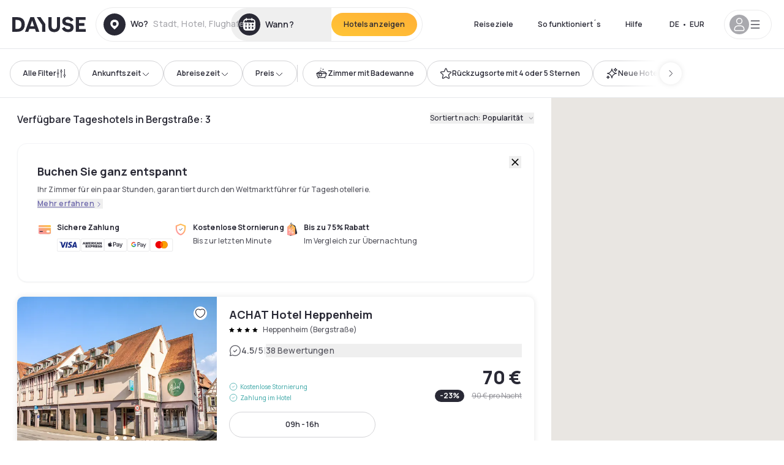

--- FILE ---
content_type: text/html; charset=utf-8
request_url: https://www.dayuse.at/s/deutschland/hessen/darmstadt/bergstrasse
body_size: 119245
content:
<!DOCTYPE html><html translate="no" lang="de-AT"><head><meta charSet="utf-8"/><meta name="viewport" content="width=device-width"/><script>
          var kameleoonLoadingTimeout = 1000;
          window.kameleoonQueue = window.kameleoonQueue || [];
          window.kameleoonStartLoadTime =  Date.now() - performance.now();
          if (!document.getElementById("kameleoonLoadingStyleSheet") && !window.kameleoonDisplayPageTimeOut)
          {
              var kameleoonS = document.getElementsByTagName("script")[0];
              var kameleoonCc = "* { visibility: hidden !important; background-image: none !important; }";
              var kameleoonStn = document.createElement("style");
              kameleoonStn.type = "text/css";
              kameleoonStn.id = "kameleoonLoadingStyleSheet";
              if (kameleoonStn.styleSheet)
              {
                  kameleoonStn.styleSheet.cssText = kameleoonCc;
              }
                  else
              {
                  kameleoonStn.appendChild(document.createTextNode(kameleoonCc));
              }
              kameleoonS.parentNode.insertBefore(kameleoonStn, kameleoonS);
              window.kameleoonDisplayPage = function(fromEngine)
                  {
                      if (!fromEngine)
                      {
                          window.kameleoonTimeout = true;
                      }
                      if (kameleoonStn.parentNode)
                      {
                          kameleoonStn.parentNode.removeChild(kameleoonStn);
                      }
                  };
              window.kameleoonDisplayPageTimeOut = window.setTimeout(window.kameleoonDisplayPage, kameleoonLoadingTimeout);
          }</script><script type="text/javascript" src="/enkoleoma.js" async=""></script><script>
              (function(w,d,s,l,i){w[l]=w[l]||[];w[l].push({'gtm.start':
              new Date().getTime(),event:'gtm.js'});var f=d.getElementsByTagName(s)[0],
              j=d.createElement(s),dl=l!='dataLayer'?'&l='+l:'';j.async=true;j.src=
              'https://sgtm.dayuse.at/tms?id='+i+dl;f.parentNode.insertBefore(j,f);
              })(window,document,'script','dataLayer', 'GTM-PFRJSLZ');
              </script><title>Tageshotels in Bergstraße • Tageszimmer Dayuse </title><meta name="robots" content="index,follow"/><meta name="description" content="Buchen Sie online ohne Kreditkartengarantie, zu reduzierten Preisen in unseren tagsüber verfügbaren Hotels. Dayuse bietet Tageszimmer in Bergstraße an, die für jedes Budget geeignet sind. Profitieren Sie von bis zu -75% Rabatt sowie kostenloser Stornierung "/><link rel="alternate" hrefLang="fr-FR" href="https://www.dayuse.fr/s/deutschland/hessen/darmstadt/bergstrasse"/><link rel="alternate" hrefLang="en-GB" href="https://www.dayuse.co.uk/s/deutschland/hessen/darmstadt/bergstrasse"/><link rel="alternate" hrefLang="it-IT" href="https://www.dayuse-hotels.it/s/deutschland/hessen/darmstadt/bergstrasse"/><link rel="alternate" hrefLang="es-ES" href="https://www.dayuse.es/s/deutschland/hessen/darmstadt/bergstrasse"/><link rel="alternate" hrefLang="de-DE" href="https://www.dayuse.de/s/deutschland/hessen/darmstadt/bergstrasse"/><link rel="alternate" hrefLang="fr-BE" href="https://www.dayuse.be/s/deutschland/hessen/darmstadt/bergstrasse"/><link rel="alternate" hrefLang="nl-BE" href="https://nl.dayuse.be/s/deutschland/hessen/darmstadt/bergstrasse"/><link rel="alternate" hrefLang="fr-CH" href="https://www.dayuse.ch/s/deutschland/hessen/darmstadt/bergstrasse"/><link rel="alternate" hrefLang="de-CH" href="https://de.dayuse.ch/s/deutschland/hessen/darmstadt/bergstrasse"/><link rel="alternate" hrefLang="pt-BR" href="https://www.dayuse.net.br/s/deutschland/hessen/darmstadt/bergstrasse"/><link rel="alternate" hrefLang="pt-PT" href="https://pt.dayuse.com/s/deutschland/hessen/darmstadt/bergstrasse"/><link rel="alternate" hrefLang="nl-NL" href="https://www.dayuse.nl/s/deutschland/hessen/darmstadt/bergstrasse"/><link rel="alternate" hrefLang="de-AT" href="https://www.dayuse.at/s/deutschland/hessen/darmstadt/bergstrasse"/><link rel="alternate" hrefLang="en-AU" href="https://au.dayuse.com/s/deutschland/hessen/darmstadt/bergstrasse"/><link rel="alternate" hrefLang="en-IE" href="https://www.dayuse.ie/s/deutschland/hessen/darmstadt/bergstrasse"/><link rel="alternate" hrefLang="zh-HK" href="https://www.dayuse.com.hk/s/deutschland/hessen/darmstadt/bergstrasse"/><link rel="alternate" hrefLang="en-HK" href="https://en.dayuse.com.hk/s/deutschland/hessen/darmstadt/bergstrasse"/><link rel="alternate" hrefLang="en-AE" href="https://www.dayuse.ae/s/deutschland/hessen/darmstadt/bergstrasse"/><link rel="alternate" hrefLang="en-QA" href="https://qa.dayuse.com/s/deutschland/hessen/darmstadt/bergstrasse"/><link rel="alternate" hrefLang="en-BH" href="https://bh.dayuse.com/s/deutschland/hessen/darmstadt/bergstrasse"/><link rel="alternate" hrefLang="en-CA" href="https://ca.dayuse.com/s/deutschland/hessen/darmstadt/bergstrasse"/><link rel="alternate" hrefLang="en-SG" href="https://www.dayuse.sg/s/deutschland/hessen/darmstadt/bergstrasse"/><link rel="alternate" hrefLang="en-SE" href="https://www.dayuse.se/s/deutschland/hessen/darmstadt/bergstrasse"/><link rel="alternate" hrefLang="en-TH" href="https://th.dayuse.com/s/deutschland/hessen/darmstadt/bergstrasse"/><link rel="alternate" hrefLang="ko-KR" href="https://kr.dayuse.com/s/deutschland/hessen/darmstadt/bergstrasse"/><link rel="alternate" hrefLang="en-NZ" href="https://nz.dayuse.com/s/deutschland/hessen/darmstadt/bergstrasse"/><link rel="alternate" hrefLang="en-US" href="https://www.dayuse.com/s/deutschland/hessen/darmstadt/bergstrasse"/><link rel="alternate" hrefLang="en" href="https://www.dayuse.com/s/deutschland/hessen/darmstadt/bergstrasse"/><link rel="alternate" hrefLang="fr" href="https://www.dayuse.fr/s/deutschland/hessen/darmstadt/bergstrasse"/><link rel="alternate" hrefLang="de" href="https://www.dayuse.de/s/deutschland/hessen/darmstadt/bergstrasse"/><link rel="alternate" hrefLang="es" href="https://www.dayuse.es/s/deutschland/hessen/darmstadt/bergstrasse"/><link rel="alternate" hrefLang="it" href="https://www.dayuse-hotels.it/s/deutschland/hessen/darmstadt/bergstrasse"/><link rel="alternate" hrefLang="nl" href="https://www.dayuse.nl/s/deutschland/hessen/darmstadt/bergstrasse"/><link rel="alternate" hrefLang="pt" href="https://pt.dayuse.com/s/deutschland/hessen/darmstadt/bergstrasse"/><link rel="alternate" hrefLang="zh" href="https://www.dayuse.com.hk/s/deutschland/hessen/darmstadt/bergstrasse"/><link rel="alternate" hrefLang="ko" href="https://kr.dayuse.com/s/deutschland/hessen/darmstadt/bergstrasse"/><link rel="alternate" hrefLang="zh-CN" href="https://cn.dayuse.com/s/deutschland/hessen/darmstadt/bergstrasse"/><link rel="alternate" hrefLang="ja-JP" href="https://jp.dayuse.com/s/deutschland/hessen/darmstadt/bergstrasse"/><link rel="alternate" hrefLang="en-IN" href="https://in.dayuse.com/s/deutschland/hessen/darmstadt/bergstrasse"/><link rel="alternate" hrefLang="el-GR" href="https://gr.dayuse.com/s/deutschland/hessen/darmstadt/bergstrasse"/><link rel="alternate" hrefLang="es-MX" href="https://mx.dayuse.com/s/deutschland/hessen/darmstadt/bergstrasse"/><link rel="alternate" hrefLang="tr-TR" href="https://tr.dayuse.com/s/deutschland/hessen/darmstadt/bergstrasse"/><link rel="alternate" hrefLang="vi-VN" href="https://vn.dayuse.com/s/deutschland/hessen/darmstadt/bergstrasse"/><link rel="alternate" hrefLang="id-ID" href="https://id.dayuse.com/s/deutschland/hessen/darmstadt/bergstrasse"/><link rel="alternate" hrefLang="pl-PL" href="https://pl.dayuse.com/s/deutschland/hessen/darmstadt/bergstrasse"/><link rel="alternate" hrefLang="en-MY" href="https://my.dayuse.com/s/deutschland/hessen/darmstadt/bergstrasse"/><link rel="alternate" hrefLang="en-PH" href="https://ph.dayuse.com/s/deutschland/hessen/darmstadt/bergstrasse"/><link rel="alternate" hrefLang="es-AR" href="https://ar.dayuse.com/s/deutschland/hessen/darmstadt/bergstrasse"/><link rel="alternate" hrefLang="en-ZA" href="https://za.dayuse.com/s/deutschland/hessen/darmstadt/bergstrasse"/><link rel="alternate" hrefLang="no-NO" href="https://no.dayuse.com/s/deutschland/hessen/darmstadt/bergstrasse"/><link rel="alternate" hrefLang="ro-RO" href="https://ro.dayuse.com/s/deutschland/hessen/darmstadt/bergstrasse"/><link rel="alternate" hrefLang="da-DK" href="https://dk.dayuse.com/s/deutschland/hessen/darmstadt/bergstrasse"/><link rel="alternate" hrefLang="bg-BG" href="https://bg.dayuse.com/s/deutschland/hessen/darmstadt/bergstrasse"/><link rel="alternate" hrefLang="fi-FI" href="https://fi.dayuse.com/s/deutschland/hessen/darmstadt/bergstrasse"/><link rel="alternate" hrefLang="hr-HR" href="https://hr.dayuse.com/s/deutschland/hessen/darmstadt/bergstrasse"/><link rel="alternate" hrefLang="hu-HU" href="https://hu.dayuse.com/s/deutschland/hessen/darmstadt/bergstrasse"/><link rel="alternate" hrefLang="es-CL" href="https://cl.dayuse.com/s/deutschland/hessen/darmstadt/bergstrasse"/><link rel="alternate" hrefLang="sk-SK" href="https://sk.dayuse.com/s/deutschland/hessen/darmstadt/bergstrasse"/><link rel="alternate" hrefLang="es-EC" href="https://ec.dayuse.com/s/deutschland/hessen/darmstadt/bergstrasse"/><link rel="alternate" hrefLang="es-CR" href="https://cr.dayuse.com/s/deutschland/hessen/darmstadt/bergstrasse"/><link rel="alternate" hrefLang="es-CO" href="https://co.dayuse.com/s/deutschland/hessen/darmstadt/bergstrasse"/><meta property="og:title" content="Tageshotels in Bergstraße • Tageszimmer Dayuse "/><meta property="og:description" content="Buchen Sie online ohne Kreditkartengarantie, zu reduzierten Preisen in unseren tagsüber verfügbaren Hotels. Dayuse bietet Tageszimmer in Bergstraße an, die für jedes Budget geeignet sind. Profitieren Sie von bis zu -75% Rabatt sowie kostenloser Stornierung "/><link rel="canonical" href="https://www.dayuse.at/s/deutschland/hessen/darmstadt/bergstrasse"/><link rel="alternate" href="/search-page-rss-feed.xml" type="application/rss+xml"/><script type="application/ld+json">{"@context":"https://schema.org","@type":"Hotel","aggregateRating":{"@type":"AggregateRating","ratingValue":"4.3","reviewCount":"1061"},"name":"Dayuse","url":"https://www.dayuse.com","sameAs":["https://www.linkedin.com/company/dayuse-hotels","https://www.facebook.com/dayusecom","https://x.com/dayuse_en","https://www.instagram.com/dayuse/","https://www.youtube.com/@Dayuse"],"address":{"@type":"PostalAddress","streetAddress":"1200 Brickell Avenue","addressLocality":"Miami","addressRegion":"FL","postalCode":"33131","addressCountry":"US"},"location":[{"@type":"Place","address":{"@type":"PostalAddress","streetAddress":"1200 Brickell Avenue","addressLocality":"Miami","addressRegion":"FL","postalCode":"33131","addressCountry":"US"}},{"@type":"Place","address":{"@type":"PostalAddress","streetAddress":"6 Bd Poissonnière","postalCode":"75009","addressLocality":"Paris","addressCountry":"FR"}}],"contactPoint":[{"@type":"ContactPoint","telephone":"+1-929-284-2269","contactType":"customer service","areaServed":"US","availableLanguage":["English","Spanish","French"]},{"@type":"ContactPoint","telephone":"+33-1-76-36-05-96","contactType":"customer service","areaServed":"FR","availableLanguage":["French","English"]},{"@type":"ContactPoint","telephone":"+39-06-9450-3490","contactType":"customer service","areaServed":"IT","availableLanguage":["Italian","English"]},{"@type":"ContactPoint","telephone":"+44-20-4571-4354","contactType":"customer service","areaServed":"UK","availableLanguage":["English"]},{"@type":"ContactPoint","telephone":"+49-800-724-5975","contactType":"customer service","areaServed":"DE","availableLanguage":["German","English"]},{"@type":"ContactPoint","telephone":"+1-438-238-2481","contactType":"customer service","areaServed":"CA","availableLanguage":["English","French"]},{"@type":"ContactPoint","telephone":"+34-518-90-0594","contactType":"customer service","areaServed":"ES","availableLanguage":["Spanish","English"]},{"@type":"ContactPoint","telephone":"+31-85-107-0143","contactType":"customer service","areaServed":"NL","availableLanguage":["English","Ducth"]},{"@type":"ContactPoint","telephone":"+55-11-43803483","contactType":"customer service","areaServed":"BR","availableLanguage":["Portuguese","English"]}]}</script><link rel="preload" as="image" imageSrcSet="https://image.dayuse.com/hotels/7591/0eaffde0457e0e3bb781480d491690f4-michel-hotel-heppenheim.jpg?twic=v1/cover=640/quality=75 640w, https://image.dayuse.com/hotels/7591/0eaffde0457e0e3bb781480d491690f4-michel-hotel-heppenheim.jpg?twic=v1/cover=750/quality=75 750w, https://image.dayuse.com/hotels/7591/0eaffde0457e0e3bb781480d491690f4-michel-hotel-heppenheim.jpg?twic=v1/cover=828/quality=75 828w, https://image.dayuse.com/hotels/7591/0eaffde0457e0e3bb781480d491690f4-michel-hotel-heppenheim.jpg?twic=v1/cover=1080/quality=75 1080w, https://image.dayuse.com/hotels/7591/0eaffde0457e0e3bb781480d491690f4-michel-hotel-heppenheim.jpg?twic=v1/cover=1200/quality=75 1200w, https://image.dayuse.com/hotels/7591/0eaffde0457e0e3bb781480d491690f4-michel-hotel-heppenheim.jpg?twic=v1/cover=1920/quality=75 1920w, https://image.dayuse.com/hotels/7591/0eaffde0457e0e3bb781480d491690f4-michel-hotel-heppenheim.jpg?twic=v1/cover=2048/quality=75 2048w, https://image.dayuse.com/hotels/7591/0eaffde0457e0e3bb781480d491690f4-michel-hotel-heppenheim.jpg?twic=v1/cover=3840/quality=75 3840w" imageSizes="(min-width:768px) 420px, 100vw"/><link rel="preload" as="image" imageSrcSet="https://image.dayuse.com/hotels/7591/143470b9693c0dc08604f8e7f9b81c25-michel-hotel-heppenheim.jpg?twic=v1/cover=640/quality=75 640w, https://image.dayuse.com/hotels/7591/143470b9693c0dc08604f8e7f9b81c25-michel-hotel-heppenheim.jpg?twic=v1/cover=750/quality=75 750w, https://image.dayuse.com/hotels/7591/143470b9693c0dc08604f8e7f9b81c25-michel-hotel-heppenheim.jpg?twic=v1/cover=828/quality=75 828w, https://image.dayuse.com/hotels/7591/143470b9693c0dc08604f8e7f9b81c25-michel-hotel-heppenheim.jpg?twic=v1/cover=1080/quality=75 1080w, https://image.dayuse.com/hotels/7591/143470b9693c0dc08604f8e7f9b81c25-michel-hotel-heppenheim.jpg?twic=v1/cover=1200/quality=75 1200w, https://image.dayuse.com/hotels/7591/143470b9693c0dc08604f8e7f9b81c25-michel-hotel-heppenheim.jpg?twic=v1/cover=1920/quality=75 1920w, https://image.dayuse.com/hotels/7591/143470b9693c0dc08604f8e7f9b81c25-michel-hotel-heppenheim.jpg?twic=v1/cover=2048/quality=75 2048w, https://image.dayuse.com/hotels/7591/143470b9693c0dc08604f8e7f9b81c25-michel-hotel-heppenheim.jpg?twic=v1/cover=3840/quality=75 3840w" imageSizes="(min-width:768px) 420px, 100vw"/><link rel="preload" as="image" imageSrcSet="https://image.dayuse.com/hotels/21057/d9ecf06f9d2662ba6d29bc9b467743ef-weber-residenz.jpg?twic=v1/cover=640/quality=75 640w, https://image.dayuse.com/hotels/21057/d9ecf06f9d2662ba6d29bc9b467743ef-weber-residenz.jpg?twic=v1/cover=750/quality=75 750w, https://image.dayuse.com/hotels/21057/d9ecf06f9d2662ba6d29bc9b467743ef-weber-residenz.jpg?twic=v1/cover=828/quality=75 828w, https://image.dayuse.com/hotels/21057/d9ecf06f9d2662ba6d29bc9b467743ef-weber-residenz.jpg?twic=v1/cover=1080/quality=75 1080w, https://image.dayuse.com/hotels/21057/d9ecf06f9d2662ba6d29bc9b467743ef-weber-residenz.jpg?twic=v1/cover=1200/quality=75 1200w, https://image.dayuse.com/hotels/21057/d9ecf06f9d2662ba6d29bc9b467743ef-weber-residenz.jpg?twic=v1/cover=1920/quality=75 1920w, https://image.dayuse.com/hotels/21057/d9ecf06f9d2662ba6d29bc9b467743ef-weber-residenz.jpg?twic=v1/cover=2048/quality=75 2048w, https://image.dayuse.com/hotels/21057/d9ecf06f9d2662ba6d29bc9b467743ef-weber-residenz.jpg?twic=v1/cover=3840/quality=75 3840w" imageSizes="(min-width:768px) 420px, 100vw"/><link rel="preload" as="image" imageSrcSet="https://image.dayuse.com/hotels/21057/dcf37012915fb4b65d40043568cd065c-weber-residenz.jpg?twic=v1/cover=640/quality=75 640w, https://image.dayuse.com/hotels/21057/dcf37012915fb4b65d40043568cd065c-weber-residenz.jpg?twic=v1/cover=750/quality=75 750w, https://image.dayuse.com/hotels/21057/dcf37012915fb4b65d40043568cd065c-weber-residenz.jpg?twic=v1/cover=828/quality=75 828w, https://image.dayuse.com/hotels/21057/dcf37012915fb4b65d40043568cd065c-weber-residenz.jpg?twic=v1/cover=1080/quality=75 1080w, https://image.dayuse.com/hotels/21057/dcf37012915fb4b65d40043568cd065c-weber-residenz.jpg?twic=v1/cover=1200/quality=75 1200w, https://image.dayuse.com/hotels/21057/dcf37012915fb4b65d40043568cd065c-weber-residenz.jpg?twic=v1/cover=1920/quality=75 1920w, https://image.dayuse.com/hotels/21057/dcf37012915fb4b65d40043568cd065c-weber-residenz.jpg?twic=v1/cover=2048/quality=75 2048w, https://image.dayuse.com/hotels/21057/dcf37012915fb4b65d40043568cd065c-weber-residenz.jpg?twic=v1/cover=3840/quality=75 3840w" imageSizes="(min-width:768px) 420px, 100vw"/><link rel="preload" as="image" imageSrcSet="https://image.dayuse.com/hotels/21053/e1c2a2a38ccadaa8d31dcf3faa158406-weber-hotel-mannheim.jpg?twic=v1/cover=640/quality=75 640w, https://image.dayuse.com/hotels/21053/e1c2a2a38ccadaa8d31dcf3faa158406-weber-hotel-mannheim.jpg?twic=v1/cover=750/quality=75 750w, https://image.dayuse.com/hotels/21053/e1c2a2a38ccadaa8d31dcf3faa158406-weber-hotel-mannheim.jpg?twic=v1/cover=828/quality=75 828w, https://image.dayuse.com/hotels/21053/e1c2a2a38ccadaa8d31dcf3faa158406-weber-hotel-mannheim.jpg?twic=v1/cover=1080/quality=75 1080w, https://image.dayuse.com/hotels/21053/e1c2a2a38ccadaa8d31dcf3faa158406-weber-hotel-mannheim.jpg?twic=v1/cover=1200/quality=75 1200w, https://image.dayuse.com/hotels/21053/e1c2a2a38ccadaa8d31dcf3faa158406-weber-hotel-mannheim.jpg?twic=v1/cover=1920/quality=75 1920w, https://image.dayuse.com/hotels/21053/e1c2a2a38ccadaa8d31dcf3faa158406-weber-hotel-mannheim.jpg?twic=v1/cover=2048/quality=75 2048w, https://image.dayuse.com/hotels/21053/e1c2a2a38ccadaa8d31dcf3faa158406-weber-hotel-mannheim.jpg?twic=v1/cover=3840/quality=75 3840w" imageSizes="(min-width:768px) 420px, 100vw"/><link rel="preload" as="image" imageSrcSet="https://image.dayuse.com/hotels/21053/438608f223e9838ac06f9b218057dda0-weber-hotel-mannheim.jpg?twic=v1/cover=640/quality=75 640w, https://image.dayuse.com/hotels/21053/438608f223e9838ac06f9b218057dda0-weber-hotel-mannheim.jpg?twic=v1/cover=750/quality=75 750w, https://image.dayuse.com/hotels/21053/438608f223e9838ac06f9b218057dda0-weber-hotel-mannheim.jpg?twic=v1/cover=828/quality=75 828w, https://image.dayuse.com/hotels/21053/438608f223e9838ac06f9b218057dda0-weber-hotel-mannheim.jpg?twic=v1/cover=1080/quality=75 1080w, https://image.dayuse.com/hotels/21053/438608f223e9838ac06f9b218057dda0-weber-hotel-mannheim.jpg?twic=v1/cover=1200/quality=75 1200w, https://image.dayuse.com/hotels/21053/438608f223e9838ac06f9b218057dda0-weber-hotel-mannheim.jpg?twic=v1/cover=1920/quality=75 1920w, https://image.dayuse.com/hotels/21053/438608f223e9838ac06f9b218057dda0-weber-hotel-mannheim.jpg?twic=v1/cover=2048/quality=75 2048w, https://image.dayuse.com/hotels/21053/438608f223e9838ac06f9b218057dda0-weber-hotel-mannheim.jpg?twic=v1/cover=3840/quality=75 3840w" imageSizes="(min-width:768px) 420px, 100vw"/><meta name="next-head-count" content="80"/><link rel="preconnect" href="https://fonts.googleapis.com"/><link rel="preconnect" href="https://fonts.gstatic.com"/><link rel="stylesheet" data-href="https://fonts.googleapis.com/css2?family=Manrope:wght@200;300;400;500;600;700;800&amp;display=swap"/><link rel="preconnect" href="https://dayuse.twic.pics"/><link rel="shortcut icon" type="image/png" sizes="192x192" href="/android-chrome-192x192.png"/><link rel="apple-touch-icon" type="image/png" sizes="192x192" href="/apple-touch-icon.png"/><link rel="preload" href="/_next/static/css/bb234f50a4a930d6.css" as="style" crossorigin="anonymous"/><link rel="stylesheet" href="/_next/static/css/bb234f50a4a930d6.css" crossorigin="anonymous" data-n-g=""/><link rel="preload" href="/_next/static/css/5689c02ad49ccb8d.css" as="style" crossorigin="anonymous"/><link rel="stylesheet" href="/_next/static/css/5689c02ad49ccb8d.css" crossorigin="anonymous" data-n-p=""/><link rel="preload" href="/_next/static/css/4cd358ba8304893d.css" as="style" crossorigin="anonymous"/><link rel="stylesheet" href="/_next/static/css/4cd358ba8304893d.css" crossorigin="anonymous" data-n-p=""/><link rel="preload" href="/_next/static/css/9b2e6fdf18214438.css" as="style" crossorigin="anonymous"/><link rel="stylesheet" href="/_next/static/css/9b2e6fdf18214438.css" crossorigin="anonymous" data-n-p=""/><noscript data-n-css=""></noscript><script defer="" crossorigin="anonymous" nomodule="" src="/_next/static/chunks/polyfills-42372ed130431b0a.js"></script><script src="/_next/static/chunks/webpack-36644d55eff8cbc8.js" defer="" crossorigin="anonymous"></script><script src="/_next/static/chunks/framework-ccff4bb10ca7a844.js" defer="" crossorigin="anonymous"></script><script src="/_next/static/chunks/main-8f709d2a56ffa5e0.js" defer="" crossorigin="anonymous"></script><script src="/_next/static/chunks/pages/_app-9fbad7574843edab.js" defer="" crossorigin="anonymous"></script><script src="/_next/static/chunks/11e07bb4-ecab8e418514ca72.js" defer="" crossorigin="anonymous"></script><script src="/_next/static/chunks/2c796e83-4ea4cf921a4cf480.js" defer="" crossorigin="anonymous"></script><script src="/_next/static/chunks/6424-aa82e0af8d62506d.js" defer="" crossorigin="anonymous"></script><script src="/_next/static/chunks/1860-c852a8b8ecdd18b6.js" defer="" crossorigin="anonymous"></script><script src="/_next/static/chunks/9207-6d268bf4027f1d60.js" defer="" crossorigin="anonymous"></script><script src="/_next/static/chunks/1681-1c07087af8f2a17f.js" defer="" crossorigin="anonymous"></script><script src="/_next/static/chunks/8945-913e61c74bbb11e9.js" defer="" crossorigin="anonymous"></script><script src="/_next/static/chunks/2195-28341ed7eeaefc62.js" defer="" crossorigin="anonymous"></script><script src="/_next/static/chunks/3935-7c47be9f17285a78.js" defer="" crossorigin="anonymous"></script><script src="/_next/static/chunks/4634-3e35a0244367528a.js" defer="" crossorigin="anonymous"></script><script src="/_next/static/chunks/9755-b2886e792733da7b.js" defer="" crossorigin="anonymous"></script><script src="/_next/static/chunks/9803-cb5bb47e7a808b45.js" defer="" crossorigin="anonymous"></script><script src="/_next/static/chunks/3128-d5fd4e7c5309d162.js" defer="" crossorigin="anonymous"></script><script src="/_next/static/chunks/9490-2ce5a6c90f01ea35.js" defer="" crossorigin="anonymous"></script><script src="/_next/static/chunks/8744-81d25d190545ad11.js" defer="" crossorigin="anonymous"></script><script src="/_next/static/chunks/5127-b2ce83e9c07559b4.js" defer="" crossorigin="anonymous"></script><script src="/_next/static/chunks/1129-2932f2ed263689f7.js" defer="" crossorigin="anonymous"></script><script src="/_next/static/chunks/4372-dfa72d1fd66359ba.js" defer="" crossorigin="anonymous"></script><script src="/_next/static/chunks/2032-1f95261d78ed5512.js" defer="" crossorigin="anonymous"></script><script src="/_next/static/chunks/373-e6d1c1c847c55bf5.js" defer="" crossorigin="anonymous"></script><script src="/_next/static/chunks/9662-b68c840f97ec1763.js" defer="" crossorigin="anonymous"></script><script src="/_next/static/chunks/8162-9142ab059f88bb32.js" defer="" crossorigin="anonymous"></script><script src="/_next/static/chunks/544-a2b71707b36e1453.js" defer="" crossorigin="anonymous"></script><script src="/_next/static/chunks/2429-aa9ea54698a48ca4.js" defer="" crossorigin="anonymous"></script><script src="/_next/static/chunks/9324-0590b2b09519649a.js" defer="" crossorigin="anonymous"></script><script src="/_next/static/chunks/7632-370192d0461d5ad2.js" defer="" crossorigin="anonymous"></script><script src="/_next/static/chunks/7483-4046097c6e5ea040.js" defer="" crossorigin="anonymous"></script><script src="/_next/static/chunks/9743-aff2875a7380dde6.js" defer="" crossorigin="anonymous"></script><script src="/_next/static/chunks/6175-f261a9f0d99adf77.js" defer="" crossorigin="anonymous"></script><script src="/_next/static/chunks/pages/s/%5B%5B...slug%5D%5D-75a6a9e81625c905.js" defer="" crossorigin="anonymous"></script><script src="/_next/static/178b24e7fd78a8dd3370e7ac86eedbc21d4c578e/_buildManifest.js" defer="" crossorigin="anonymous"></script><script src="/_next/static/178b24e7fd78a8dd3370e7ac86eedbc21d4c578e/_ssgManifest.js" defer="" crossorigin="anonymous"></script><link rel="stylesheet" href="https://fonts.googleapis.com/css2?family=Manrope:wght@200;300;400;500;600;700;800&display=swap"/></head><body><noscript></noscript><div id="__next"><div><div class="sticky top-0 z-30 hidden md:block"></div><header class="z-40 h-20 left-0 right-0 top-0 sticky md:block hidden border-b"><div class="flex items-center justify-between h-full px-5"><div class="flex flex-1 items-center justify-between md:justify-start"><div class="flex"><div class="block md:hidden text-shadow-black"><div class="flex items-center h-full"><svg class="h-6 w-6 mr-4" type="button" aria-haspopup="dialog" aria-expanded="false" aria-controls="radix-:R1b66:" data-state="closed"><use href="/common-icons-1764665529445.sprite.svg#menu"></use></svg></div></div><a class="mr-4 text-shadow-black" href="/"><span class="sr-only">Dayuse</span><svg data-name="Layer 1" xmlns="http://www.w3.org/2000/svg" viewBox="0 0 481.62 100" width="120" height="30" fill="currentColor"><path d="M481.62 97.76v-18.1H437.3V58.77h35.49v-18H437.3V20.2h43.76V2.1h-64.93v95.66zm-156-22.16c6 15.42 20.9 24.26 40.68 24.26 22.2 0 35.7-11.36 35.7-30.29 0-14.59-8.84-24.69-28.19-28.48l-13.51-2.66c-7.85-1.54-11.78-5.19-11.78-10 0-6.73 5.61-10.66 15-10.66s16.27 4.77 20.34 13.33L401 21.74C395.93 8.13 382 0 363.39 0c-21.6 0-35.76 10.8-35.76 29.87 0 14.73 9.11 24.27 27.2 27.77l13.61 2.67C376.85 62 381.06 65.5 381.06 71c0 7-5.61 11.08-14.86 11.08-10.66 0-18.1-5.75-23-16.27zM275.17 100C298.73 100 313 86.4 313 62.55V2.1h-20v59.47c0 12.62-6.59 19.5-17.39 19.5s-17.39-6.88-17.39-19.5V2.1H237v60.45C237 86.4 251.47 100 275.17 100M160.73 2.1l34.64 50.35v45.31h21.18V47L185.69 2.1zM130.43 24l12.77 37.71h-25.53zm47.13 73.78L142.64 2.1h-24.13L83.59 97.76h21.88l6.17-18.24h37.59l6.17 18.24zM21.18 20.34H32c18.51 0 28.47 10.52 28.47 29.59S50.49 79.52 32 79.52H21.18zm11.36 77.42c32 0 49.51-17 49.51-47.83S64.52 2.1 32.54 2.1H0v95.66z"></path></svg></a></div><div class=""><div class="lg:mt-0 flex flex-wrap h-14 flex-1 rounded-full"><div class="flex items-center justify-between overflow-hidden rounded-full w-full border border-shadow-black-10"><div class="flex py-2 md:py-0 h-full"><div><div class="rounded-full md:flex items-center h-full md:pl-3 hover:cursor-pointer focus:cursor-text md:hover:bg-shadow-black-10"><div class="relative hidden md:flex items-center pr-3 font-medium"><svg class="shrink-0 text-shadow-black size-9"><use href="/common-icons-1764665529445.sprite.svg#solid-circle-place"></use></svg><div class="relative w-full"><div class="body3 focus absolute pointer-events-none whitespace-nowrap inset-0 flex items-center px-2 truncate">Wo?<span class="body3 text-shadow-black-40 ml-2 truncate">Stadt, Hotel, Flughafen...</span></div><input type="text" class="focus focus:outline-none pl-2 pr-4 truncate lg:w-40 w-full bg-transparent md:focus:bg-white hover:cursor-pointer focus:cursor-text" autoComplete="off" value=""/></div></div></div><div class="md:hidden flex items-center h-full w-full px-3 font-semibold cursor-pointer"><svg class="size-6 text-gray-500 mr-3"><use href="/common-icons-1764665529445.sprite.svg#search"></use></svg>Ein Tageshotel suchen</div></div><div class="flex rounded-full abtest-calendar abtest-off hover:bg-shadow-black-10"><div class="cursor-pointer"><button type="button" class="hidden md:flex items-center px-3 space-x-2 rounded-full h-full md:pr-3 md:rounded-r-none"><svg class="h-9 w-9 fill-current text-shadow-black"><use href="/common-icons-1764665529445.sprite.svg#solid-circle-calendar"></use></svg><span class="body3 focus w-24 focus:outline-none text-left whitespace-nowrap truncate">Wann?</span></button></div><div class="hidden h-full md:rounded-r-full md:flex py-2 mr-2"><button class="flex justify-center select-none items-center rounded-full text-shadow-black bg-gradient-to-bl from-[#FFAF36] to-sunshine-yellow cursor-pointer whitespace-nowrap active:bg-sunshine-yellow active:bg-none hover:bg-[#FFAF36] hover:bg-none disabled:bg-shadow-black-40 disabled:bg-none disabled:text-white disabled:cursor-default text-button-sm py-3 px-5" type="submit"><span>Hotels anzeigen</span></button></div></div></div></div></div></div></div><div class="hidden lg:flex items-center"><button class="inline-flex items-center justify-center gap-2 whitespace-nowrap rounded-full transition-colors focus-visible:outline-none focus-visible:ring-2 focus-visible:ring-offset-2 focus-visible:ring-black disabled:pointer-events-none disabled:opacity-50 [&amp;_svg]:pointer-events-none [&amp;_svg]:size-4 [&amp;_svg]:shrink-0 bg-transparent hover:bg-[#F8F7FB] active:bg-[#E9E9F3] focus:bg-white/25 disabled:bg-shadow-black-20 ds-text-button-sm py-3 px-5 h-[42px] text-shadow-black" type="button" aria-haspopup="dialog" aria-expanded="false" aria-controls="radix-:Rd66:" data-state="closed">Reiseziele</button><button class="items-center justify-center gap-2 whitespace-nowrap rounded-full transition-colors focus-visible:outline-none focus-visible:ring-2 focus-visible:ring-offset-2 focus-visible:ring-black disabled:pointer-events-none disabled:opacity-50 [&amp;_svg]:pointer-events-none [&amp;_svg]:size-4 [&amp;_svg]:shrink-0 bg-transparent hover:bg-[#F8F7FB] active:bg-[#E9E9F3] focus:bg-white/25 text-shadow-black disabled:bg-shadow-black-20 ds-text-button-sm py-3 px-5 h-[42px] xl:block hidden" href="/how-it-works">So funktioniert´s</button><button class="items-center justify-center gap-2 whitespace-nowrap rounded-full transition-colors focus-visible:outline-none focus-visible:ring-2 focus-visible:ring-offset-2 focus-visible:ring-black disabled:pointer-events-none disabled:opacity-50 [&amp;_svg]:pointer-events-none [&amp;_svg]:size-4 [&amp;_svg]:shrink-0 bg-transparent hover:bg-[#F8F7FB] active:bg-[#E9E9F3] focus:bg-white/25 text-shadow-black disabled:bg-shadow-black-20 ds-text-button-sm py-3 px-5 h-[42px] xl:block hidden" href="https://support.dayuse.com/hc/de">Hilfe</button><button class="items-center justify-center gap-2 whitespace-nowrap rounded-full transition-colors focus-visible:outline-none focus-visible:ring-2 focus-visible:ring-offset-2 focus-visible:ring-black disabled:pointer-events-none disabled:opacity-50 [&amp;_svg]:pointer-events-none [&amp;_svg]:size-4 [&amp;_svg]:shrink-0 bg-transparent hover:bg-[#F8F7FB] active:bg-[#E9E9F3] focus:bg-white/25 text-shadow-black disabled:bg-shadow-black-20 ds-text-button-sm py-3 px-5 h-[42px] hidden">0800 724 5975</button><div class="pr-2"><button class="inline-flex items-center justify-center gap-2 whitespace-nowrap rounded-full transition-colors focus-visible:outline-none focus-visible:ring-2 focus-visible:ring-offset-2 focus-visible:ring-black disabled:pointer-events-none disabled:opacity-50 [&amp;_svg]:pointer-events-none [&amp;_svg]:size-4 [&amp;_svg]:shrink-0 bg-transparent hover:bg-[#F8F7FB] active:bg-[#E9E9F3] focus:bg-white/25 text-shadow-black disabled:bg-shadow-black-20 ds-text-button-sm py-3 px-5 h-[42px]" type="button" aria-haspopup="dialog" aria-expanded="false" aria-controls="radix-:R1d66:" data-state="closed"><span class="uppercase mx-1">de</span><span>•</span><span class="mx-1">EUR</span></button></div><button class="bg-white flex gap-3 items-center active:shadow-100 rounded-full h-12 pl-2 pr-4 border border-shadow-black-10 hover:border-shadow-black-80" type="button" id="radix-:R1l66:" aria-haspopup="menu" aria-expanded="false" data-state="closed" data-slot="dropdown-menu-trigger"><span class="h-8 w-8 rounded-full flex items-center justify-center uppercase bg-shadow-black-40"><svg class="h-6 w-6 text-white fill-current"><use href="/common-icons-1764665529445.sprite.svg#user"></use></svg><span class="font-bold"></span></span><svg class="h-5 w-5 text-shadow-black"><use href="/common-icons-1764665529445.sprite.svg#menu"></use></svg></button></div></div></header><script type="application/ld+json">[{"@context":"https://schema.org","@type":"Hotel","@id":"https://www.dayuse.at/hotels/germany/michel-hotel-heppenheim","name":"ACHAT Hotel Heppenheim","url":"https://www.dayuse.at/hotels/germany/michel-hotel-heppenheim","telephone":"0800 724 5975","priceRange":"Preise ab 70 EUR. Unsere Preise werden regulär angepasst","image":["https://dayuse.twic.pics/hotels/7591/0eaffde0457e0e3bb781480d491690f4-michel-hotel-heppenheim.jpg","https://dayuse.twic.pics/hotels/7591/143470b9693c0dc08604f8e7f9b81c25-michel-hotel-heppenheim.jpg","https://dayuse.twic.pics/hotels/7591/81bf75c32b73ac3496300bfac6a0d69e-michel-hotel-heppenheim.jpg","https://dayuse.twic.pics/hotels/7591/ceeb790a4d96d3924094873f2fa65ef1-michel-hotel-heppenheim.jpg","https://dayuse.twic.pics/hotels/7591/1947f45c62437714d8a9216c81a85838-michel-hotel-heppenheim.jpg","https://dayuse.twic.pics/hotels/7591/3af505782dc50c14b26f241eceb1cd95-michel-hotel-heppenheim.jpg","https://dayuse.twic.pics/hotels/7591/2a7c9ed3e8bae55803ddbaf860d73245-michel-hotel-heppenheim.jpg","https://dayuse.twic.pics/hotels/7591/70dd410011c63905bfe57d0aa01a3a7e-michel-hotel-heppenheim.jpg","https://dayuse.twic.pics/hotels/7591/13078d5ab600082d81f198e5a3fec89f-michel-hotel-heppenheim.jpg","https://dayuse.twic.pics/hotels/7591/c6c3797f81a9ae3c974b0ae20cef7d17-michel-hotel-heppenheim.jpg"],"address":{"@type":"PostalAddress","addressLocality":"Heppenheim (Bergstraße)","addressRegion":""},"geo":{"latitude":"49.6428916","longitude":"8.6440916","@type":"GeoCoordinates"},"aggregateRating":{"@type":"AggregateRating","ratingCount":38,"ratingValue":"4.5"}},{"@context":"https://schema.org","@type":"Hotel","@id":"https://www.dayuse.at/hotels/germany/weber-residenz","name":"Weber Residenz","url":"https://www.dayuse.at/hotels/germany/weber-residenz","telephone":"0800 724 5975","priceRange":"Preise ab 60 EUR. Unsere Preise werden regulär angepasst","image":["https://dayuse.twic.pics/hotels/21057/d9ecf06f9d2662ba6d29bc9b467743ef-weber-residenz.jpg","https://dayuse.twic.pics/hotels/21057/dcf37012915fb4b65d40043568cd065c-weber-residenz.jpg","https://dayuse.twic.pics/hotels/21057/7b714e2ea1b2afa493c9d92f95c01974-weber-residenz.jpg","https://dayuse.twic.pics/hotels/21057/96a6308ccaaab201bf006297b1b726ff-weber-residenz.jpg","https://dayuse.twic.pics/hotels/21057/68b91e8539b426f72dcf1d12fc134e6a-weber-residenz.jpg","https://dayuse.twic.pics/hotels/21057/50e03664455d9ebbbfca3b784febad1c-weber-residenz.jpg"],"address":{"@type":"PostalAddress","addressLocality":"Sandhofen","addressRegion":""},"geo":{"latitude":"49.54953","longitude":"8.44864","@type":"GeoCoordinates"}},{"@context":"https://schema.org","@type":"Hotel","@id":"https://www.dayuse.at/hotels/germany/weber-hotel-mannheim","name":"Weber Hotel Mannheim","url":"https://www.dayuse.at/hotels/germany/weber-hotel-mannheim","telephone":"0800 724 5975","priceRange":"Preise ab 75 EUR. Unsere Preise werden regulär angepasst","image":["https://dayuse.twic.pics/hotels/21053/e1c2a2a38ccadaa8d31dcf3faa158406-weber-hotel-mannheim.jpg","https://dayuse.twic.pics/hotels/21053/438608f223e9838ac06f9b218057dda0-weber-hotel-mannheim.jpg","https://dayuse.twic.pics/hotels/21053/af3e40dc5cedcd4894dab5efea10faa3-weber-hotel-mannheim.jpg","https://dayuse.twic.pics/hotels/21053/84d511340e60fac0b592f4ac42666971-weber-hotel-mannheim.jpg","https://dayuse.twic.pics/hotels/21053/1dad2a83baa8819e5cc5526e153a1454-weber-hotel-mannheim.jpg","https://dayuse.twic.pics/hotels/21053/f01ef34cc115ebf1f3e5757e2bbeb639-weber-hotel-mannheim.jpg","https://dayuse.twic.pics/hotels/21053/d9af7aa1010ab78fbd30429317411238-weber-hotel-mannheim.jpg","https://dayuse.twic.pics/hotels/21053/52b4f90a0cc8878c27e14d3f3a31abe9-weber-hotel-mannheim.jpg","https://dayuse.twic.pics/hotels/21053/7e8d5c682933925de0ca0d0b294b8248-weber-hotel-mannheim.jpg","https://dayuse.twic.pics/hotels/21053/3341798b08aa193f29bb964a78893e8b-weber-hotel-mannheim.jpg"],"address":{"@type":"PostalAddress","addressLocality":"Sandhofen","addressRegion":""},"geo":{"latitude":"49.54953","longitude":"8.44864","@type":"GeoCoordinates"},"aggregateRating":{"@type":"AggregateRating","ratingCount":2,"ratingValue":"4.1"}}]</script><div class="hidden md:flex sticky top-[79px] z-30 h-20 px-4 gap-2 items-center bg-white border-b"><div class="relative"><button class="inline-flex items-center justify-center gap-2 whitespace-nowrap rounded-full transition-colors focus-visible:outline-none focus-visible:ring-2 focus-visible:ring-offset-2 focus-visible:ring-black disabled:pointer-events-none disabled:opacity-50 [&amp;_svg]:pointer-events-none [&amp;_svg]:size-4 [&amp;_svg]:shrink-0 text-shadow-black border border-shadow-black-20 bg-white active:bg-shadow-black-3 active:border-shadow-black hover:bg-shadow-black-3 ds-text-button-sm py-3 px-5 h-[42px]" type="button" aria-haspopup="dialog" aria-expanded="false" aria-controls="radix-:R26a6:" data-state="closed"><span class="">Alle Filter</span><svg><use href="/common-icons-1764665529445.sprite.svg#filter"></use></svg></button></div><button class="inline-flex items-center justify-center gap-2 whitespace-nowrap rounded-full transition-colors focus-visible:outline-none focus-visible:ring-2 focus-visible:ring-offset-2 focus-visible:ring-black disabled:pointer-events-none disabled:opacity-50 [&amp;_svg]:pointer-events-none [&amp;_svg]:size-4 [&amp;_svg]:shrink-0 text-shadow-black border border-shadow-black-20 bg-white active:bg-shadow-black-3 active:border-shadow-black hover:bg-shadow-black-3 ds-text-button-sm py-3 px-5 h-[42px] data-[state=open]:outline data-[state=open]:outline-1 data-[state=open]:outline-offset-1 data-[state=open]:border-purple-dawn data-[state=open]:bg-pale-pink-10" type="button" aria-haspopup="dialog" aria-expanded="false" aria-controls="radix-:Raa6:" data-state="closed">Ankunftszeit<svg><use href="/common-icons-1764665529445.sprite.svg#chevron-down"></use></svg></button><button class="inline-flex items-center justify-center gap-2 whitespace-nowrap rounded-full transition-colors focus-visible:outline-none focus-visible:ring-2 focus-visible:ring-offset-2 focus-visible:ring-black disabled:pointer-events-none disabled:opacity-50 [&amp;_svg]:pointer-events-none [&amp;_svg]:size-4 [&amp;_svg]:shrink-0 text-shadow-black border border-shadow-black-20 bg-white active:bg-shadow-black-3 active:border-shadow-black hover:bg-shadow-black-3 ds-text-button-sm py-3 px-5 h-[42px] data-[state=open]:outline data-[state=open]:outline-1 data-[state=open]:outline-offset-1 data-[state=open]:border-purple-dawn data-[state=open]:bg-pale-pink-10" type="button" aria-haspopup="dialog" aria-expanded="false" aria-controls="radix-:Rea6:" data-state="closed">Abreisezeit<svg><use href="/common-icons-1764665529445.sprite.svg#chevron-down"></use></svg></button><button class="inline-flex items-center justify-center gap-2 whitespace-nowrap rounded-full transition-colors focus-visible:outline-none focus-visible:ring-2 focus-visible:ring-offset-2 focus-visible:ring-black disabled:pointer-events-none disabled:opacity-50 [&amp;_svg]:pointer-events-none [&amp;_svg]:size-4 [&amp;_svg]:shrink-0 text-shadow-black border border-shadow-black-20 bg-white active:bg-shadow-black-3 active:border-shadow-black hover:bg-shadow-black-3 ds-text-button-sm py-3 px-5 h-[42px] data-[state=open]:outline data-[state=open]:outline-1 data-[state=open]:outline-offset-1 data-[state=open]:border-purple-dawn data-[state=open]:bg-pale-pink-10 data-[abtest-duration-filter=b]:hidden" data-abtest-duration-filter="a" type="button" aria-haspopup="dialog" aria-expanded="false" aria-controls="radix-:Ria6:" data-state="closed">Dauer<svg><use href="/common-icons-1764665529445.sprite.svg#chevron-down"></use></svg></button><button class="inline-flex items-center justify-center gap-2 whitespace-nowrap rounded-full transition-colors focus-visible:outline-none focus-visible:ring-2 focus-visible:ring-offset-2 focus-visible:ring-black disabled:pointer-events-none disabled:opacity-50 [&amp;_svg]:pointer-events-none [&amp;_svg]:size-4 [&amp;_svg]:shrink-0 text-shadow-black border border-shadow-black-20 bg-white active:bg-shadow-black-3 active:border-shadow-black hover:bg-shadow-black-3 ds-text-button-sm py-3 px-5 h-[42px] data-[state=open]:outline data-[state=open]:outline-1 data-[state=open]:outline-offset-1 data-[state=open]:border-purple-dawn data-[state=open]:bg-pale-pink-10 data-[abtest-duration-filter=a]:hidden" data-abtest-duration-filter="a" type="button" aria-haspopup="dialog" aria-expanded="false" aria-controls="radix-:Rma6:" data-state="closed">Preis<svg><use href="/common-icons-1764665529445.sprite.svg#chevron-down"></use></svg></button><div data-orientation="vertical" role="none" class="shrink-0 bg-shadow-black-20 w-[1px] h-[28px] self-center"></div><div class="relative flex min-w-0"><div class="opacity-0 transition-opacity absolute flex items-center left-0 h-full pr-16 from-white to-transparent bg-gradient-to-r from-40% pointer-events-none"><button class="inline-flex items-center justify-center gap-2 whitespace-nowrap rounded-full transition-colors focus-visible:outline-none focus-visible:ring-2 focus-visible:ring-offset-2 focus-visible:ring-black disabled:pointer-events-none disabled:opacity-50 [&amp;_svg]:pointer-events-none [&amp;_svg]:size-4 [&amp;_svg]:shrink-0 text-shadow-black shadow-100 bg-white active:bg-shadow-black-3 active:border-shadow-black hover:bg-shadow-black-3 h-9 w-9 pointer-events-auto js-previous-filters" type="button"><svg><use href="/common-icons-1764665529445.sprite.svg#chevron-left"></use></svg></button></div><div class="overflow-x-scroll flex gap-2 items-center px-2 py-2 -my-2 scrollbar-hide"><button type="button" role="switch" aria-checked="false" data-state="unchecked" value="on" class="inline-flex items-center justify-center gap-2 whitespace-nowrap transition-colors focus-visible:outline-none focus-visible:ring-2 focus-visible:ring-offset-2 focus-visible:ring-black disabled:pointer-events-none [&amp;_svg]:pointer-events-none [&amp;_svg]:shrink-0 text-shadow-black rounded-full bg-white border border-shadow-black-20 hover:border-shadow-black-60 font-semibold disabled:opacity-40 data-[state=checked]:border-purple-dawn data-[state=checked]:bg-[#F1EFFF] ds-text-button-sm py-3 px-5 h-[42px] js-superfilter" data-category-name="room-with-bathtub" data-category-type="functional" data-active="true"><svg class="size-5"><use href="/asset-room-amenities-icons-1764665529691.sprite.svg#bathtub"></use></svg><span>Zimmer mit Badewanne</span><span data-state="unchecked" class="data-[state=unchecked]:hidden"><svg class="size-3"><use href="/common-icons-1764665529445.sprite.svg#cross"></use></svg></span></button><input type="checkbox" aria-hidden="true" style="transform:translateX(-100%);position:absolute;pointer-events:none;opacity:0;margin:0" tabindex="-1" value="on"/><button type="button" role="switch" aria-checked="false" data-state="unchecked" value="on" class="inline-flex items-center justify-center gap-2 whitespace-nowrap transition-colors focus-visible:outline-none focus-visible:ring-2 focus-visible:ring-offset-2 focus-visible:ring-black disabled:pointer-events-none [&amp;_svg]:pointer-events-none [&amp;_svg]:shrink-0 text-shadow-black rounded-full bg-white border border-shadow-black-20 hover:border-shadow-black-60 font-semibold disabled:opacity-40 data-[state=checked]:border-purple-dawn data-[state=checked]:bg-[#F1EFFF] ds-text-button-sm py-3 px-5 h-[42px] js-superfilter" data-category-name="4-5-star" data-category-type="functional" data-active="true"><svg class="size-5"><use href="/common-icons-1764665529445.sprite.svg#star"></use></svg><span>Rückzugsorte mit 4 oder 5 Sternen</span><span data-state="unchecked" class="data-[state=unchecked]:hidden"><svg class="size-3"><use href="/common-icons-1764665529445.sprite.svg#cross"></use></svg></span></button><input type="checkbox" aria-hidden="true" style="transform:translateX(-100%);position:absolute;pointer-events:none;opacity:0;margin:0" tabindex="-1" value="on"/><button type="button" role="switch" aria-checked="false" data-state="unchecked" value="on" class="inline-flex items-center justify-center gap-2 whitespace-nowrap transition-colors focus-visible:outline-none focus-visible:ring-2 focus-visible:ring-offset-2 focus-visible:ring-black disabled:pointer-events-none [&amp;_svg]:pointer-events-none [&amp;_svg]:shrink-0 text-shadow-black rounded-full bg-white border border-shadow-black-20 hover:border-shadow-black-60 font-semibold disabled:opacity-40 data-[state=checked]:border-purple-dawn data-[state=checked]:bg-[#F1EFFF] ds-text-button-sm py-3 px-5 h-[42px] js-superfilter" data-category-name="new-hotel" data-category-type="editorial" data-active="true"><svg class="size-5"><use href="/common-icons-1764665529445.sprite.svg#wow"></use></svg><span>Neue Hotels</span><span data-state="unchecked" class="data-[state=unchecked]:hidden"><svg class="size-3"><use href="/common-icons-1764665529445.sprite.svg#cross"></use></svg></span></button><input type="checkbox" aria-hidden="true" style="transform:translateX(-100%);position:absolute;pointer-events:none;opacity:0;margin:0" tabindex="-1" value="on"/></div><div class="transition-opacity absolute flex items-center -right-0 h-full pl-16 from-white to-transparent bg-gradient-to-l from-40% pointer-events-none"><button class="inline-flex items-center justify-center gap-2 whitespace-nowrap rounded-full transition-colors focus-visible:outline-none focus-visible:ring-2 focus-visible:ring-offset-2 focus-visible:ring-black disabled:pointer-events-none disabled:opacity-50 [&amp;_svg]:pointer-events-none [&amp;_svg]:size-4 [&amp;_svg]:shrink-0 text-shadow-black shadow-100 bg-white active:bg-shadow-black-3 active:border-shadow-black hover:bg-shadow-black-3 h-9 w-9 pointer-events-auto js-next-filters" type="button"><svg><use href="/common-icons-1764665529445.sprite.svg#chevron-right"></use></svg></button></div></div></div><main class="w-full xl:flex"><div class="relative bg-white rounded-t-3xl h-full transition-duration-300 xl:max-w-[900px] max-w-full flex-auto"><div class="fixed -left-2 -right-2 md:hidden z-40 md:shadow-md"><div class="flex items-center justify-between bg-white py-2 ds-container h-16 gap-4"><div class="flex items-center"><div class="flex items-center h-full"><svg class="h-6 w-6 mr-4" type="button" aria-haspopup="dialog" aria-expanded="false" aria-controls="radix-:Rkmq6:" data-state="closed"><use href="/common-icons-1764665529445.sprite.svg#menu"></use></svg></div></div><div class="flex flex-1 min-w-0 h-full rounded-full px-5 md:shadow-lg bg-[#F2F2F3]"><div class="flex items-center flex-1 min-w-0 mx-2 divide-x divide-shadow-black-40"><div class="min-w-0 flex-1"><button class="body4 bold outline-none flex min-w-0 w-full pr-2 text-left"><span class="text-[#898191] truncate">Stadt, Hotel, ...</span></button></div><div class="abtest-calendar abtest-off"><button class="whitespace-nowrap pl-3"><span class="body3 whitespace-nowrap">Wann?</span></button></div></div></div><div class="relative"><button class="inline-flex items-center justify-center gap-2 whitespace-nowrap rounded-full transition-colors focus-visible:outline-none focus-visible:ring-2 focus-visible:ring-offset-2 focus-visible:ring-black disabled:pointer-events-none disabled:opacity-50 [&amp;_svg]:pointer-events-none [&amp;_svg]:size-4 [&amp;_svg]:shrink-0 text-shadow-black bg-white active:bg-shadow-black-3 active:border-shadow-black hover:bg-shadow-black-3 h-9 w-9 border border-shadow-black-20" type="button" aria-haspopup="dialog" aria-expanded="false" aria-controls="radix-:R5kmq6:" data-state="closed"><span class="sr-only">Alle Filter</span><svg><use href="/common-icons-1764665529445.sprite.svg#filter"></use></svg></button></div></div><div class="floating-bar w-full overflow-auto px-4 pt-2 pb-4 flex gap-2 transition-[background] scrollbar-hide"><button class="inline-flex items-center justify-center gap-2 whitespace-nowrap rounded-full transition-colors focus-visible:outline-none focus-visible:ring-2 focus-visible:ring-offset-2 focus-visible:ring-black disabled:pointer-events-none disabled:opacity-50 [&amp;_svg]:pointer-events-none [&amp;_svg]:size-4 [&amp;_svg]:shrink-0 text-shadow-black shadow-100 bg-white active:bg-shadow-black-3 active:border-shadow-black hover:bg-shadow-black-3 ds-text-button-sm py-3 px-5 h-[42px] data-[state=open]:outline data-[state=open]:outline-1 data-[state=open]:outline-offset-1" type="button" aria-haspopup="dialog" aria-expanded="false" aria-controls="radix-:Romq6:" data-state="closed">Ankunftszeit<svg><use href="/common-icons-1764665529445.sprite.svg#chevron-down"></use></svg></button><button class="inline-flex items-center justify-center gap-2 whitespace-nowrap rounded-full transition-colors focus-visible:outline-none focus-visible:ring-2 focus-visible:ring-offset-2 focus-visible:ring-black disabled:pointer-events-none disabled:opacity-50 [&amp;_svg]:pointer-events-none [&amp;_svg]:size-4 [&amp;_svg]:shrink-0 text-shadow-black shadow-100 bg-white active:bg-shadow-black-3 active:border-shadow-black hover:bg-shadow-black-3 ds-text-button-sm py-3 px-5 h-[42px] data-[state=open]:outline data-[state=open]:outline-1 data-[state=open]:outline-offset-1" type="button" aria-haspopup="dialog" aria-expanded="false" aria-controls="radix-:R18mq6:" data-state="closed">Abreisezeit<svg><use href="/common-icons-1764665529445.sprite.svg#chevron-down"></use></svg></button><button class="inline-flex items-center justify-center gap-2 whitespace-nowrap rounded-full transition-colors focus-visible:outline-none focus-visible:ring-2 focus-visible:ring-offset-2 focus-visible:ring-black disabled:pointer-events-none disabled:opacity-50 [&amp;_svg]:pointer-events-none [&amp;_svg]:size-4 [&amp;_svg]:shrink-0 text-shadow-black shadow-100 bg-white active:bg-shadow-black-3 active:border-shadow-black hover:bg-shadow-black-3 ds-text-button-sm py-3 px-5 h-[42px] data-[state=open]:outline data-[state=open]:outline-1 data-[state=open]:outline-offset-1 data-[abtest-duration-filter=b]:hidden" data-abtest-duration-filter="a" type="button" aria-haspopup="dialog" aria-expanded="false" aria-controls="radix-:R1omq6:" data-state="closed">Dauer<svg><use href="/common-icons-1764665529445.sprite.svg#chevron-down"></use></svg></button><button class="inline-flex items-center justify-center gap-2 whitespace-nowrap rounded-full transition-colors focus-visible:outline-none focus-visible:ring-2 focus-visible:ring-offset-2 focus-visible:ring-black disabled:pointer-events-none disabled:opacity-50 [&amp;_svg]:pointer-events-none [&amp;_svg]:size-4 [&amp;_svg]:shrink-0 text-shadow-black shadow-100 bg-white active:bg-shadow-black-3 active:border-shadow-black hover:bg-shadow-black-3 ds-text-button-sm py-3 px-5 h-[42px] data-[state=open]:outline data-[state=open]:outline-1 data-[state=open]:outline-offset-1 data-[abtest-duration-filter=a]:hidden" data-abtest-duration-filter="a" type="button" aria-haspopup="dialog" aria-expanded="false" aria-controls="radix-:R28mq6:" data-state="closed">Preis<svg><use href="/common-icons-1764665529445.sprite.svg#chevron-down"></use></svg></button><div data-orientation="vertical" role="none" class="shrink-0 bg-shadow-black-20 w-[1px] h-[28px] self-center"></div><button type="button" role="switch" aria-checked="false" data-state="unchecked" value="on" class="inline-flex items-center justify-center gap-2 whitespace-nowrap transition-colors focus-visible:outline-none focus-visible:ring-2 focus-visible:ring-offset-2 focus-visible:ring-black disabled:pointer-events-none [&amp;_svg]:pointer-events-none [&amp;_svg]:shrink-0 text-shadow-black rounded-full bg-white shadow-200 border-shadow-black-80 hover:border-shadow-black-80 font-semibold disabled:opacity-40 data-[state=checked]:bg-[#F1EFFF] data-[state=checked]:text-shadow-black data-[state=checked]:border-purple-dawn data-[state=checked]:border ds-text-button-sm py-3 px-5 h-[42px] js-superfilter" data-category-name="room-with-bathtub" data-category-type="functional" data-active="true"><svg class="size-5"><use href="/asset-room-amenities-icons-1764665529691.sprite.svg#bathtub"></use></svg><span>Zimmer mit Badewanne</span><span data-state="unchecked" class="data-[state=unchecked]:hidden"><svg class="size-3"><use href="/common-icons-1764665529445.sprite.svg#cross"></use></svg></span></button><input type="checkbox" aria-hidden="true" style="transform:translateX(-100%);position:absolute;pointer-events:none;opacity:0;margin:0" tabindex="-1" value="on"/><button type="button" role="switch" aria-checked="false" data-state="unchecked" value="on" class="inline-flex items-center justify-center gap-2 whitespace-nowrap transition-colors focus-visible:outline-none focus-visible:ring-2 focus-visible:ring-offset-2 focus-visible:ring-black disabled:pointer-events-none [&amp;_svg]:pointer-events-none [&amp;_svg]:shrink-0 text-shadow-black rounded-full bg-white shadow-200 border-shadow-black-80 hover:border-shadow-black-80 font-semibold disabled:opacity-40 data-[state=checked]:bg-[#F1EFFF] data-[state=checked]:text-shadow-black data-[state=checked]:border-purple-dawn data-[state=checked]:border ds-text-button-sm py-3 px-5 h-[42px] js-superfilter" data-category-name="4-5-star" data-category-type="functional" data-active="true"><svg class="size-5"><use href="/common-icons-1764665529445.sprite.svg#star"></use></svg><span>Rückzugsorte mit 4 oder 5 Sternen</span><span data-state="unchecked" class="data-[state=unchecked]:hidden"><svg class="size-3"><use href="/common-icons-1764665529445.sprite.svg#cross"></use></svg></span></button><input type="checkbox" aria-hidden="true" style="transform:translateX(-100%);position:absolute;pointer-events:none;opacity:0;margin:0" tabindex="-1" value="on"/><button type="button" role="switch" aria-checked="false" data-state="unchecked" value="on" class="inline-flex items-center justify-center gap-2 whitespace-nowrap transition-colors focus-visible:outline-none focus-visible:ring-2 focus-visible:ring-offset-2 focus-visible:ring-black disabled:pointer-events-none [&amp;_svg]:pointer-events-none [&amp;_svg]:shrink-0 text-shadow-black rounded-full bg-white shadow-200 border-shadow-black-80 hover:border-shadow-black-80 font-semibold disabled:opacity-40 data-[state=checked]:bg-[#F1EFFF] data-[state=checked]:text-shadow-black data-[state=checked]:border-purple-dawn data-[state=checked]:border ds-text-button-sm py-3 px-5 h-[42px] js-superfilter" data-category-name="new-hotel" data-category-type="editorial" data-active="true"><svg class="size-5"><use href="/common-icons-1764665529445.sprite.svg#wow"></use></svg><span>Neue Hotels</span><span data-state="unchecked" class="data-[state=unchecked]:hidden"><svg class="size-3"><use href="/common-icons-1764665529445.sprite.svg#cross"></use></svg></span></button><input type="checkbox" aria-hidden="true" style="transform:translateX(-100%);position:absolute;pointer-events:none;opacity:0;margin:0" tabindex="-1" value="on"/></div></div><div class="relative xl:hidden" style="height:40vh;z-index:-1"></div><div class="relative bg-white z-10 rounded-t-3xl" style="transform:translateY(0px)"><div style="touch-action:none" class="flex justify-center py-4 xl:hidden select-none"><span class="block h-1 w-[100px] bg-[#D0CCD3] rounded-full"></span></div><article data-search-type="classic" id="js-search-results" class="bg-white md:pt-6"><div class="flex justify-between md:px-7 px-4 pb-0 md:pb-4 pt-3 md:pt-0 w-full"><div class="flex-inline justify-center md:justify-start title6 w-full text-center md:text-left mb-4 md:mb-0"><h1 class="inline">Verfügbare Tageshotels in Bergstraße</h1><span>:<!-- --> <!-- -->3</span></div><div class="w-full md:block hidden"><div class="relative" id="js-search-sort"><div class="flex justify-end w-full"><button name="sort" class="flex items-center"><div class="body4 mr-1">Sortiert nach<!-- -->:</div><div class="text-button-sm">Popularität</div><svg class="ml-2 size-[10px] -rotate-90"><use href="/common-icons-1764665529445.sprite.svg#chevron-left"></use></svg></button></div></div></div></div><div class="relative"><div class="flex flex-col"><section data-abtest-search-ranking="a" class="js-search-results-cardhotel md:py-3 md:px-7 p-4 md:p-0 rounded-10 md:rounded-20" data-hotel="7591" data-online-max-reduction-percentage="0"><div data-hotel-id="7591" class="relative bg-white w-full flex flex-col md:flex-row md:flex-nowrap rounded-10 shadow-100 hover:shadow-200 duration-100"><a target="_self" rel="noreferrer" title="ACHAT Hotel Heppenheim" class="absolute top-0 right-0 left-0 bottom-0 text-[0px]" href="/hotels/germany/michel-hotel-heppenheim">ACHAT Hotel Heppenheim</a><div class="relative mb-2 md:mb-0 md:w-[326px] md:flex-none md:rounded-l-10"><div class="bg-white pt-[56.25%] md:pt-[66.66%] h-full overflow-hidden relative rounded-t-10 md:rounded-r-none md:rounded-l-10"><button class="js-button-favorite z-20 absolute top-0 h-[22px] w-[22px] flex justify-center items-center rounded-full bg-white m-4 focus:outline-none right-0"><svg class="size-[18px] mx-auto"><use href="/common-icons-1764665529445.sprite.svg#heart"></use></svg></button><div class="absolute lg:overflow-x-hidden top-0 left-0 w-full h-full"><div class="absolute left-0 top-0 right-0 bottom-0 flex flex-col justify-between items-center pointer-events-none"><span class="block"><div class="lg:pointer-events-auto absolute left-0 top-0 right-0 bottom-0 flex flex-row justify-between items-center"><button class="opacity-0 absolute z-10 top-1/2 mx-4 bg-shadow-black flex justify-center items-center h-5 w-5 rounded-full -translate-y-[50%]"><span class="sr-only">Zurück</span><svg class="size-3 text-white"><use href="/common-icons-1764665529445.sprite.svg#chevron-left"></use></svg></button><button class="opacity-0 absolute z-10 top-1/2 right-0 mx-4 bg-shadow-black  flex justify-center items-center h-5 w-5 rounded-full -translate-y-[50%]"><span class="sr-only">Weiter</span><svg class="size-3 text-white"><use href="/common-icons-1764665529445.sprite.svg#chevron-right"></use></svg></button></div></span><div class="overflow-hidden w-[73px] pb-3 z-10"><div class="flex duration-300 transition-all" style="transform:translateX(-0px)"><span class="w-2 h-2 shrink-0 rounded-full shadow-md bg-shadow-black-80" style="margin:3px"></span><span class="w-2 h-2 shrink-0 rounded-full shadow-md bg-white scale-75" style="margin:3px"></span><span class="w-2 h-2 shrink-0 rounded-full shadow-md bg-white scale-75" style="margin:3px"></span><span class="w-2 h-2 shrink-0 rounded-full shadow-md bg-white scale-75" style="margin:3px"></span><span class="w-2 h-2 shrink-0 rounded-full shadow-md bg-white scale-75" style="margin:3px"></span><span class="w-2 h-2 shrink-0 rounded-full shadow-md bg-white scale-75" style="margin:3px"></span><span class="w-2 h-2 shrink-0 rounded-full shadow-md bg-white scale-75" style="margin:3px"></span><span class="w-2 h-2 shrink-0 rounded-full shadow-md bg-white scale-75" style="margin:3px"></span><span class="w-2 h-2 shrink-0 rounded-full shadow-md bg-white scale-75" style="margin:3px"></span><span class="w-2 h-2 shrink-0 rounded-full shadow-md bg-white scale-75" style="margin:3px"></span></div></div></div><div class="js-search-results-photo flex duration-300 h-full overflow-x-auto lg:overflow-x-visible scrollbar-hide snap-x-mand cursor-pointer" style="transform:translateX(-0%)"><div class="relative flex-none object-cover snap-align-start snap-stop-always w-full twic"><span style="box-sizing:border-box;display:block;overflow:hidden;width:initial;height:initial;background:none;opacity:1;border:0;margin:0;padding:0;position:absolute;top:0;left:0;bottom:0;right:0"><img alt="ACHAT Hotel Heppenheim" sizes="(min-width:768px) 420px, 100vw" srcSet="https://image.dayuse.com/hotels/7591/0eaffde0457e0e3bb781480d491690f4-michel-hotel-heppenheim.jpg?twic=v1/cover=640/quality=75 640w, https://image.dayuse.com/hotels/7591/0eaffde0457e0e3bb781480d491690f4-michel-hotel-heppenheim.jpg?twic=v1/cover=750/quality=75 750w, https://image.dayuse.com/hotels/7591/0eaffde0457e0e3bb781480d491690f4-michel-hotel-heppenheim.jpg?twic=v1/cover=828/quality=75 828w, https://image.dayuse.com/hotels/7591/0eaffde0457e0e3bb781480d491690f4-michel-hotel-heppenheim.jpg?twic=v1/cover=1080/quality=75 1080w, https://image.dayuse.com/hotels/7591/0eaffde0457e0e3bb781480d491690f4-michel-hotel-heppenheim.jpg?twic=v1/cover=1200/quality=75 1200w, https://image.dayuse.com/hotels/7591/0eaffde0457e0e3bb781480d491690f4-michel-hotel-heppenheim.jpg?twic=v1/cover=1920/quality=75 1920w, https://image.dayuse.com/hotels/7591/0eaffde0457e0e3bb781480d491690f4-michel-hotel-heppenheim.jpg?twic=v1/cover=2048/quality=75 2048w, https://image.dayuse.com/hotels/7591/0eaffde0457e0e3bb781480d491690f4-michel-hotel-heppenheim.jpg?twic=v1/cover=3840/quality=75 3840w" src="https://image.dayuse.com/hotels/7591/0eaffde0457e0e3bb781480d491690f4-michel-hotel-heppenheim.jpg?twic=v1/cover=3840/quality=75" decoding="async" data-nimg="fill" class="object-cover" style="position:absolute;top:0;left:0;bottom:0;right:0;box-sizing:border-box;padding:0;border:none;margin:auto;display:block;width:0;height:0;min-width:100%;max-width:100%;min-height:100%;max-height:100%;object-fit:cover"/></span></div><div class="relative flex-none object-cover snap-align-start snap-stop-always w-full twic"><span style="box-sizing:border-box;display:block;overflow:hidden;width:initial;height:initial;background:none;opacity:1;border:0;margin:0;padding:0;position:absolute;top:0;left:0;bottom:0;right:0"><img alt="ACHAT Hotel Heppenheim" sizes="(min-width:768px) 420px, 100vw" srcSet="https://image.dayuse.com/hotels/7591/143470b9693c0dc08604f8e7f9b81c25-michel-hotel-heppenheim.jpg?twic=v1/cover=640/quality=75 640w, https://image.dayuse.com/hotels/7591/143470b9693c0dc08604f8e7f9b81c25-michel-hotel-heppenheim.jpg?twic=v1/cover=750/quality=75 750w, https://image.dayuse.com/hotels/7591/143470b9693c0dc08604f8e7f9b81c25-michel-hotel-heppenheim.jpg?twic=v1/cover=828/quality=75 828w, https://image.dayuse.com/hotels/7591/143470b9693c0dc08604f8e7f9b81c25-michel-hotel-heppenheim.jpg?twic=v1/cover=1080/quality=75 1080w, https://image.dayuse.com/hotels/7591/143470b9693c0dc08604f8e7f9b81c25-michel-hotel-heppenheim.jpg?twic=v1/cover=1200/quality=75 1200w, https://image.dayuse.com/hotels/7591/143470b9693c0dc08604f8e7f9b81c25-michel-hotel-heppenheim.jpg?twic=v1/cover=1920/quality=75 1920w, https://image.dayuse.com/hotels/7591/143470b9693c0dc08604f8e7f9b81c25-michel-hotel-heppenheim.jpg?twic=v1/cover=2048/quality=75 2048w, https://image.dayuse.com/hotels/7591/143470b9693c0dc08604f8e7f9b81c25-michel-hotel-heppenheim.jpg?twic=v1/cover=3840/quality=75 3840w" src="https://image.dayuse.com/hotels/7591/143470b9693c0dc08604f8e7f9b81c25-michel-hotel-heppenheim.jpg?twic=v1/cover=3840/quality=75" decoding="async" data-nimg="fill" class="object-cover" style="position:absolute;top:0;left:0;bottom:0;right:0;box-sizing:border-box;padding:0;border:none;margin:auto;display:block;width:0;height:0;min-width:100%;max-width:100%;min-height:100%;max-height:100%;object-fit:cover"/></span></div><div class="relative flex-none object-cover snap-align-start snap-stop-always w-full twic"><span style="box-sizing:border-box;display:block;overflow:hidden;width:initial;height:initial;background:none;opacity:1;border:0;margin:0;padding:0;position:absolute;top:0;left:0;bottom:0;right:0"><img alt="ACHAT Hotel Heppenheim" src="[data-uri]" decoding="async" data-nimg="fill" class="object-cover" style="position:absolute;top:0;left:0;bottom:0;right:0;box-sizing:border-box;padding:0;border:none;margin:auto;display:block;width:0;height:0;min-width:100%;max-width:100%;min-height:100%;max-height:100%;object-fit:cover"/><noscript><img alt="ACHAT Hotel Heppenheim" loading="lazy" decoding="async" data-nimg="fill" style="position:absolute;top:0;left:0;bottom:0;right:0;box-sizing:border-box;padding:0;border:none;margin:auto;display:block;width:0;height:0;min-width:100%;max-width:100%;min-height:100%;max-height:100%;object-fit:cover" class="object-cover" sizes="(min-width:768px) 420px, 100vw" srcSet="https://image.dayuse.com/hotels/7591/81bf75c32b73ac3496300bfac6a0d69e-michel-hotel-heppenheim.jpg?twic=v1/cover=640/quality=75 640w, https://image.dayuse.com/hotels/7591/81bf75c32b73ac3496300bfac6a0d69e-michel-hotel-heppenheim.jpg?twic=v1/cover=750/quality=75 750w, https://image.dayuse.com/hotels/7591/81bf75c32b73ac3496300bfac6a0d69e-michel-hotel-heppenheim.jpg?twic=v1/cover=828/quality=75 828w, https://image.dayuse.com/hotels/7591/81bf75c32b73ac3496300bfac6a0d69e-michel-hotel-heppenheim.jpg?twic=v1/cover=1080/quality=75 1080w, https://image.dayuse.com/hotels/7591/81bf75c32b73ac3496300bfac6a0d69e-michel-hotel-heppenheim.jpg?twic=v1/cover=1200/quality=75 1200w, https://image.dayuse.com/hotels/7591/81bf75c32b73ac3496300bfac6a0d69e-michel-hotel-heppenheim.jpg?twic=v1/cover=1920/quality=75 1920w, https://image.dayuse.com/hotels/7591/81bf75c32b73ac3496300bfac6a0d69e-michel-hotel-heppenheim.jpg?twic=v1/cover=2048/quality=75 2048w, https://image.dayuse.com/hotels/7591/81bf75c32b73ac3496300bfac6a0d69e-michel-hotel-heppenheim.jpg?twic=v1/cover=3840/quality=75 3840w" src="https://image.dayuse.com/hotels/7591/81bf75c32b73ac3496300bfac6a0d69e-michel-hotel-heppenheim.jpg?twic=v1/cover=3840/quality=75"/></noscript></span></div><div class="relative flex-none object-cover snap-align-start snap-stop-always w-full twic"><span style="box-sizing:border-box;display:block;overflow:hidden;width:initial;height:initial;background:none;opacity:1;border:0;margin:0;padding:0;position:absolute;top:0;left:0;bottom:0;right:0"><img alt="ACHAT Hotel Heppenheim" src="[data-uri]" decoding="async" data-nimg="fill" class="object-cover" style="position:absolute;top:0;left:0;bottom:0;right:0;box-sizing:border-box;padding:0;border:none;margin:auto;display:block;width:0;height:0;min-width:100%;max-width:100%;min-height:100%;max-height:100%;object-fit:cover"/><noscript><img alt="ACHAT Hotel Heppenheim" loading="lazy" decoding="async" data-nimg="fill" style="position:absolute;top:0;left:0;bottom:0;right:0;box-sizing:border-box;padding:0;border:none;margin:auto;display:block;width:0;height:0;min-width:100%;max-width:100%;min-height:100%;max-height:100%;object-fit:cover" class="object-cover" sizes="(min-width:768px) 420px, 100vw" srcSet="https://image.dayuse.com/hotels/7591/ceeb790a4d96d3924094873f2fa65ef1-michel-hotel-heppenheim.jpg?twic=v1/cover=640/quality=75 640w, https://image.dayuse.com/hotels/7591/ceeb790a4d96d3924094873f2fa65ef1-michel-hotel-heppenheim.jpg?twic=v1/cover=750/quality=75 750w, https://image.dayuse.com/hotels/7591/ceeb790a4d96d3924094873f2fa65ef1-michel-hotel-heppenheim.jpg?twic=v1/cover=828/quality=75 828w, https://image.dayuse.com/hotels/7591/ceeb790a4d96d3924094873f2fa65ef1-michel-hotel-heppenheim.jpg?twic=v1/cover=1080/quality=75 1080w, https://image.dayuse.com/hotels/7591/ceeb790a4d96d3924094873f2fa65ef1-michel-hotel-heppenheim.jpg?twic=v1/cover=1200/quality=75 1200w, https://image.dayuse.com/hotels/7591/ceeb790a4d96d3924094873f2fa65ef1-michel-hotel-heppenheim.jpg?twic=v1/cover=1920/quality=75 1920w, https://image.dayuse.com/hotels/7591/ceeb790a4d96d3924094873f2fa65ef1-michel-hotel-heppenheim.jpg?twic=v1/cover=2048/quality=75 2048w, https://image.dayuse.com/hotels/7591/ceeb790a4d96d3924094873f2fa65ef1-michel-hotel-heppenheim.jpg?twic=v1/cover=3840/quality=75 3840w" src="https://image.dayuse.com/hotels/7591/ceeb790a4d96d3924094873f2fa65ef1-michel-hotel-heppenheim.jpg?twic=v1/cover=3840/quality=75"/></noscript></span></div><div class="relative flex-none object-cover snap-align-start snap-stop-always w-full twic"><span style="box-sizing:border-box;display:block;overflow:hidden;width:initial;height:initial;background:none;opacity:1;border:0;margin:0;padding:0;position:absolute;top:0;left:0;bottom:0;right:0"><img alt="ACHAT Hotel Heppenheim" src="[data-uri]" decoding="async" data-nimg="fill" class="object-cover" style="position:absolute;top:0;left:0;bottom:0;right:0;box-sizing:border-box;padding:0;border:none;margin:auto;display:block;width:0;height:0;min-width:100%;max-width:100%;min-height:100%;max-height:100%;object-fit:cover"/><noscript><img alt="ACHAT Hotel Heppenheim" loading="lazy" decoding="async" data-nimg="fill" style="position:absolute;top:0;left:0;bottom:0;right:0;box-sizing:border-box;padding:0;border:none;margin:auto;display:block;width:0;height:0;min-width:100%;max-width:100%;min-height:100%;max-height:100%;object-fit:cover" class="object-cover" sizes="(min-width:768px) 420px, 100vw" srcSet="https://image.dayuse.com/hotels/7591/1947f45c62437714d8a9216c81a85838-michel-hotel-heppenheim.jpg?twic=v1/cover=640/quality=75 640w, https://image.dayuse.com/hotels/7591/1947f45c62437714d8a9216c81a85838-michel-hotel-heppenheim.jpg?twic=v1/cover=750/quality=75 750w, https://image.dayuse.com/hotels/7591/1947f45c62437714d8a9216c81a85838-michel-hotel-heppenheim.jpg?twic=v1/cover=828/quality=75 828w, https://image.dayuse.com/hotels/7591/1947f45c62437714d8a9216c81a85838-michel-hotel-heppenheim.jpg?twic=v1/cover=1080/quality=75 1080w, https://image.dayuse.com/hotels/7591/1947f45c62437714d8a9216c81a85838-michel-hotel-heppenheim.jpg?twic=v1/cover=1200/quality=75 1200w, https://image.dayuse.com/hotels/7591/1947f45c62437714d8a9216c81a85838-michel-hotel-heppenheim.jpg?twic=v1/cover=1920/quality=75 1920w, https://image.dayuse.com/hotels/7591/1947f45c62437714d8a9216c81a85838-michel-hotel-heppenheim.jpg?twic=v1/cover=2048/quality=75 2048w, https://image.dayuse.com/hotels/7591/1947f45c62437714d8a9216c81a85838-michel-hotel-heppenheim.jpg?twic=v1/cover=3840/quality=75 3840w" src="https://image.dayuse.com/hotels/7591/1947f45c62437714d8a9216c81a85838-michel-hotel-heppenheim.jpg?twic=v1/cover=3840/quality=75"/></noscript></span></div><div class="relative flex-none object-cover snap-align-start snap-stop-always w-full twic"><span style="box-sizing:border-box;display:block;overflow:hidden;width:initial;height:initial;background:none;opacity:1;border:0;margin:0;padding:0;position:absolute;top:0;left:0;bottom:0;right:0"><img alt="ACHAT Hotel Heppenheim" src="[data-uri]" decoding="async" data-nimg="fill" class="object-cover" style="position:absolute;top:0;left:0;bottom:0;right:0;box-sizing:border-box;padding:0;border:none;margin:auto;display:block;width:0;height:0;min-width:100%;max-width:100%;min-height:100%;max-height:100%;object-fit:cover"/><noscript><img alt="ACHAT Hotel Heppenheim" loading="lazy" decoding="async" data-nimg="fill" style="position:absolute;top:0;left:0;bottom:0;right:0;box-sizing:border-box;padding:0;border:none;margin:auto;display:block;width:0;height:0;min-width:100%;max-width:100%;min-height:100%;max-height:100%;object-fit:cover" class="object-cover" sizes="(min-width:768px) 420px, 100vw" srcSet="https://image.dayuse.com/hotels/7591/3af505782dc50c14b26f241eceb1cd95-michel-hotel-heppenheim.jpg?twic=v1/cover=640/quality=75 640w, https://image.dayuse.com/hotels/7591/3af505782dc50c14b26f241eceb1cd95-michel-hotel-heppenheim.jpg?twic=v1/cover=750/quality=75 750w, https://image.dayuse.com/hotels/7591/3af505782dc50c14b26f241eceb1cd95-michel-hotel-heppenheim.jpg?twic=v1/cover=828/quality=75 828w, https://image.dayuse.com/hotels/7591/3af505782dc50c14b26f241eceb1cd95-michel-hotel-heppenheim.jpg?twic=v1/cover=1080/quality=75 1080w, https://image.dayuse.com/hotels/7591/3af505782dc50c14b26f241eceb1cd95-michel-hotel-heppenheim.jpg?twic=v1/cover=1200/quality=75 1200w, https://image.dayuse.com/hotels/7591/3af505782dc50c14b26f241eceb1cd95-michel-hotel-heppenheim.jpg?twic=v1/cover=1920/quality=75 1920w, https://image.dayuse.com/hotels/7591/3af505782dc50c14b26f241eceb1cd95-michel-hotel-heppenheim.jpg?twic=v1/cover=2048/quality=75 2048w, https://image.dayuse.com/hotels/7591/3af505782dc50c14b26f241eceb1cd95-michel-hotel-heppenheim.jpg?twic=v1/cover=3840/quality=75 3840w" src="https://image.dayuse.com/hotels/7591/3af505782dc50c14b26f241eceb1cd95-michel-hotel-heppenheim.jpg?twic=v1/cover=3840/quality=75"/></noscript></span></div><div class="relative flex-none object-cover snap-align-start snap-stop-always w-full twic"><span style="box-sizing:border-box;display:block;overflow:hidden;width:initial;height:initial;background:none;opacity:1;border:0;margin:0;padding:0;position:absolute;top:0;left:0;bottom:0;right:0"><img alt="ACHAT Hotel Heppenheim" src="[data-uri]" decoding="async" data-nimg="fill" class="object-cover" style="position:absolute;top:0;left:0;bottom:0;right:0;box-sizing:border-box;padding:0;border:none;margin:auto;display:block;width:0;height:0;min-width:100%;max-width:100%;min-height:100%;max-height:100%;object-fit:cover"/><noscript><img alt="ACHAT Hotel Heppenheim" loading="lazy" decoding="async" data-nimg="fill" style="position:absolute;top:0;left:0;bottom:0;right:0;box-sizing:border-box;padding:0;border:none;margin:auto;display:block;width:0;height:0;min-width:100%;max-width:100%;min-height:100%;max-height:100%;object-fit:cover" class="object-cover" sizes="(min-width:768px) 420px, 100vw" srcSet="https://image.dayuse.com/hotels/7591/2a7c9ed3e8bae55803ddbaf860d73245-michel-hotel-heppenheim.jpg?twic=v1/cover=640/quality=75 640w, https://image.dayuse.com/hotels/7591/2a7c9ed3e8bae55803ddbaf860d73245-michel-hotel-heppenheim.jpg?twic=v1/cover=750/quality=75 750w, https://image.dayuse.com/hotels/7591/2a7c9ed3e8bae55803ddbaf860d73245-michel-hotel-heppenheim.jpg?twic=v1/cover=828/quality=75 828w, https://image.dayuse.com/hotels/7591/2a7c9ed3e8bae55803ddbaf860d73245-michel-hotel-heppenheim.jpg?twic=v1/cover=1080/quality=75 1080w, https://image.dayuse.com/hotels/7591/2a7c9ed3e8bae55803ddbaf860d73245-michel-hotel-heppenheim.jpg?twic=v1/cover=1200/quality=75 1200w, https://image.dayuse.com/hotels/7591/2a7c9ed3e8bae55803ddbaf860d73245-michel-hotel-heppenheim.jpg?twic=v1/cover=1920/quality=75 1920w, https://image.dayuse.com/hotels/7591/2a7c9ed3e8bae55803ddbaf860d73245-michel-hotel-heppenheim.jpg?twic=v1/cover=2048/quality=75 2048w, https://image.dayuse.com/hotels/7591/2a7c9ed3e8bae55803ddbaf860d73245-michel-hotel-heppenheim.jpg?twic=v1/cover=3840/quality=75 3840w" src="https://image.dayuse.com/hotels/7591/2a7c9ed3e8bae55803ddbaf860d73245-michel-hotel-heppenheim.jpg?twic=v1/cover=3840/quality=75"/></noscript></span></div><div class="relative flex-none object-cover snap-align-start snap-stop-always w-full twic"><span style="box-sizing:border-box;display:block;overflow:hidden;width:initial;height:initial;background:none;opacity:1;border:0;margin:0;padding:0;position:absolute;top:0;left:0;bottom:0;right:0"><img alt="ACHAT Hotel Heppenheim" src="[data-uri]" decoding="async" data-nimg="fill" class="object-cover" style="position:absolute;top:0;left:0;bottom:0;right:0;box-sizing:border-box;padding:0;border:none;margin:auto;display:block;width:0;height:0;min-width:100%;max-width:100%;min-height:100%;max-height:100%;object-fit:cover"/><noscript><img alt="ACHAT Hotel Heppenheim" loading="lazy" decoding="async" data-nimg="fill" style="position:absolute;top:0;left:0;bottom:0;right:0;box-sizing:border-box;padding:0;border:none;margin:auto;display:block;width:0;height:0;min-width:100%;max-width:100%;min-height:100%;max-height:100%;object-fit:cover" class="object-cover" sizes="(min-width:768px) 420px, 100vw" srcSet="https://image.dayuse.com/hotels/7591/70dd410011c63905bfe57d0aa01a3a7e-michel-hotel-heppenheim.jpg?twic=v1/cover=640/quality=75 640w, https://image.dayuse.com/hotels/7591/70dd410011c63905bfe57d0aa01a3a7e-michel-hotel-heppenheim.jpg?twic=v1/cover=750/quality=75 750w, https://image.dayuse.com/hotels/7591/70dd410011c63905bfe57d0aa01a3a7e-michel-hotel-heppenheim.jpg?twic=v1/cover=828/quality=75 828w, https://image.dayuse.com/hotels/7591/70dd410011c63905bfe57d0aa01a3a7e-michel-hotel-heppenheim.jpg?twic=v1/cover=1080/quality=75 1080w, https://image.dayuse.com/hotels/7591/70dd410011c63905bfe57d0aa01a3a7e-michel-hotel-heppenheim.jpg?twic=v1/cover=1200/quality=75 1200w, https://image.dayuse.com/hotels/7591/70dd410011c63905bfe57d0aa01a3a7e-michel-hotel-heppenheim.jpg?twic=v1/cover=1920/quality=75 1920w, https://image.dayuse.com/hotels/7591/70dd410011c63905bfe57d0aa01a3a7e-michel-hotel-heppenheim.jpg?twic=v1/cover=2048/quality=75 2048w, https://image.dayuse.com/hotels/7591/70dd410011c63905bfe57d0aa01a3a7e-michel-hotel-heppenheim.jpg?twic=v1/cover=3840/quality=75 3840w" src="https://image.dayuse.com/hotels/7591/70dd410011c63905bfe57d0aa01a3a7e-michel-hotel-heppenheim.jpg?twic=v1/cover=3840/quality=75"/></noscript></span></div><div class="relative flex-none object-cover snap-align-start snap-stop-always w-full twic"><span style="box-sizing:border-box;display:block;overflow:hidden;width:initial;height:initial;background:none;opacity:1;border:0;margin:0;padding:0;position:absolute;top:0;left:0;bottom:0;right:0"><img alt="ACHAT Hotel Heppenheim" src="[data-uri]" decoding="async" data-nimg="fill" class="object-cover" style="position:absolute;top:0;left:0;bottom:0;right:0;box-sizing:border-box;padding:0;border:none;margin:auto;display:block;width:0;height:0;min-width:100%;max-width:100%;min-height:100%;max-height:100%;object-fit:cover"/><noscript><img alt="ACHAT Hotel Heppenheim" loading="lazy" decoding="async" data-nimg="fill" style="position:absolute;top:0;left:0;bottom:0;right:0;box-sizing:border-box;padding:0;border:none;margin:auto;display:block;width:0;height:0;min-width:100%;max-width:100%;min-height:100%;max-height:100%;object-fit:cover" class="object-cover" sizes="(min-width:768px) 420px, 100vw" srcSet="https://image.dayuse.com/hotels/7591/13078d5ab600082d81f198e5a3fec89f-michel-hotel-heppenheim.jpg?twic=v1/cover=640/quality=75 640w, https://image.dayuse.com/hotels/7591/13078d5ab600082d81f198e5a3fec89f-michel-hotel-heppenheim.jpg?twic=v1/cover=750/quality=75 750w, https://image.dayuse.com/hotels/7591/13078d5ab600082d81f198e5a3fec89f-michel-hotel-heppenheim.jpg?twic=v1/cover=828/quality=75 828w, https://image.dayuse.com/hotels/7591/13078d5ab600082d81f198e5a3fec89f-michel-hotel-heppenheim.jpg?twic=v1/cover=1080/quality=75 1080w, https://image.dayuse.com/hotels/7591/13078d5ab600082d81f198e5a3fec89f-michel-hotel-heppenheim.jpg?twic=v1/cover=1200/quality=75 1200w, https://image.dayuse.com/hotels/7591/13078d5ab600082d81f198e5a3fec89f-michel-hotel-heppenheim.jpg?twic=v1/cover=1920/quality=75 1920w, https://image.dayuse.com/hotels/7591/13078d5ab600082d81f198e5a3fec89f-michel-hotel-heppenheim.jpg?twic=v1/cover=2048/quality=75 2048w, https://image.dayuse.com/hotels/7591/13078d5ab600082d81f198e5a3fec89f-michel-hotel-heppenheim.jpg?twic=v1/cover=3840/quality=75 3840w" src="https://image.dayuse.com/hotels/7591/13078d5ab600082d81f198e5a3fec89f-michel-hotel-heppenheim.jpg?twic=v1/cover=3840/quality=75"/></noscript></span></div><div class="relative flex-none object-cover snap-align-start snap-stop-always w-full twic"><span style="box-sizing:border-box;display:block;overflow:hidden;width:initial;height:initial;background:none;opacity:1;border:0;margin:0;padding:0;position:absolute;top:0;left:0;bottom:0;right:0"><img alt="ACHAT Hotel Heppenheim" src="[data-uri]" decoding="async" data-nimg="fill" class="object-cover" style="position:absolute;top:0;left:0;bottom:0;right:0;box-sizing:border-box;padding:0;border:none;margin:auto;display:block;width:0;height:0;min-width:100%;max-width:100%;min-height:100%;max-height:100%;object-fit:cover"/><noscript><img alt="ACHAT Hotel Heppenheim" loading="lazy" decoding="async" data-nimg="fill" style="position:absolute;top:0;left:0;bottom:0;right:0;box-sizing:border-box;padding:0;border:none;margin:auto;display:block;width:0;height:0;min-width:100%;max-width:100%;min-height:100%;max-height:100%;object-fit:cover" class="object-cover" sizes="(min-width:768px) 420px, 100vw" srcSet="https://image.dayuse.com/hotels/7591/c6c3797f81a9ae3c974b0ae20cef7d17-michel-hotel-heppenheim.jpg?twic=v1/cover=640/quality=75 640w, https://image.dayuse.com/hotels/7591/c6c3797f81a9ae3c974b0ae20cef7d17-michel-hotel-heppenheim.jpg?twic=v1/cover=750/quality=75 750w, https://image.dayuse.com/hotels/7591/c6c3797f81a9ae3c974b0ae20cef7d17-michel-hotel-heppenheim.jpg?twic=v1/cover=828/quality=75 828w, https://image.dayuse.com/hotels/7591/c6c3797f81a9ae3c974b0ae20cef7d17-michel-hotel-heppenheim.jpg?twic=v1/cover=1080/quality=75 1080w, https://image.dayuse.com/hotels/7591/c6c3797f81a9ae3c974b0ae20cef7d17-michel-hotel-heppenheim.jpg?twic=v1/cover=1200/quality=75 1200w, https://image.dayuse.com/hotels/7591/c6c3797f81a9ae3c974b0ae20cef7d17-michel-hotel-heppenheim.jpg?twic=v1/cover=1920/quality=75 1920w, https://image.dayuse.com/hotels/7591/c6c3797f81a9ae3c974b0ae20cef7d17-michel-hotel-heppenheim.jpg?twic=v1/cover=2048/quality=75 2048w, https://image.dayuse.com/hotels/7591/c6c3797f81a9ae3c974b0ae20cef7d17-michel-hotel-heppenheim.jpg?twic=v1/cover=3840/quality=75 3840w" src="https://image.dayuse.com/hotels/7591/c6c3797f81a9ae3c974b0ae20cef7d17-michel-hotel-heppenheim.jpg?twic=v1/cover=3840/quality=75"/></noscript></span></div></div></div></div><div class="absolute flex flex-col gap-2 items-start" style="left:16px;top:16px"></div></div><div class="md:flex-grow overflow-x-hidden flex flex-col md:px-5 md:py-4 pt-2 px-4 pb-5"><div class="flex justify-between md:flex-row h-auto flex-1"><div class="flex-1"><div class="flex justify-between mr-5 mb-[6px] w-full flex-1"><h3 class="js-search-cardhotel-hotelname max-w-xs xl:max-w-[24rem] title4" style="max-width:100%;display:-webkit-box;-webkit-box-orient:vertical;-webkit-line-clamp:2;overflow:hidden;text-overflow:ellipsis"><a target="_self" rel="noreferrer" title="ACHAT Hotel Heppenheim" href="/hotels/germany/michel-hotel-heppenheim">ACHAT Hotel Heppenheim</a></h3><button class="abtest-hotel-card-see-map relative z-10 self-start hidden"><span class="sr-only">See on map</span><svg class="size-5"><use href="/common-icons-1764665529445.sprite.svg#map"></use></svg></button></div><div class="js-search-cardhotel-info-container flex items-center pb-4"><div class="js-search-cardhotel-stars flex"><img src="https://dayuse.twic.pics/svg/star4.svg" class="h-2" alt="stars4" height="12"/></div><div class="js-search-cardhotel-poi caption-md text-shadow-black-80 ml-2 mr-1">Heppenheim (Bergstraße)</div></div></div></div><div class="js-card-hotel-review"><div class="flex items-center gap-x-2 mb-2 text-shadow-black-80"><svg class="size-5 shrink-0"><use href="/common-icons-1764665529445.sprite.svg#review"></use></svg><span class="body3"><span class="font-semibold">4.5</span>/5</span> <span class="text-shadow-black-20">|</span> <button class="tracking-[0.04em] items-center cursor-pointer hover:underline hover:decoration-solid hover:underline-offset-2 hover:decoration-from-font font-semibold text-purple-dawn text-[12px] leading-4 text-shadow-black-80 flex-1 body3 inline-flex items-center">38 Bewertungen</button></div></div><div class="js-abtest-hotel-pricing-a"><div class="flex justify-between items-end h-16"><div data-abtest-reassurance="a" class="js-search-hotelcard-reassurance js-hotel-picto-a space-y-1 data-[abtest-reassurance=b]:hidden"><span class="caption-sm flex items-center js-search-hotelcard-reassurance-without-prepayment text-smart-blue"><svg class="size-[14px]"><use href="/common-icons-1764665529445.sprite.svg#circle-check"></use></svg><span class="ml-1">Kostenlose Stornierung</span></span><span class="caption-sm flex items-center js-search-hotelcard-reassurance-need-prepayment text-smart-blue"><svg class="size-[14px]"><use href="/common-icons-1764665529445.sprite.svg#circle-check"></use></svg><span class="ml-1">Zahlung im Hotel</span></span></div><div data-abtest-reassurance="a" class="js-search-hotelcard-reassurance js-hotel-picto-a space-y-1 data-[abtest-reassurance=a]:hidden"><div class="caption-md text-smart-blue-120 flex items-center gap-1"><svg class="w-[14px] h-[14px] shrink-0"><use href="/common-icons-1764665529445.sprite.svg#shield-check"></use></svg>Kostenlose Stornierung</div><div class="caption-md text-smart-blue-120 flex items-center gap-1"><svg class="w-[14px] h-[14px] shrink-0"><use href="/common-icons-1764665529445.sprite.svg#hotel"></use></svg>Zahlung im Hotel</div></div><div class="h-full js-hotel-picto-b hidden"><div class="flex gap-x-2"></div></div><div class="js-search-hotelcard-pricing-information text-shadow-black flex-1"><div class="js-search-hotelcard-pricing-information-dayuse mb-1 md:mb-2 text-right font-extrabold text-3xl/6">70 €</div><div class="flex items-center justify-end"><span class="justify-center items-center rounded-full bg-shadow-black text-xs leading-[8px] font-bold py-[6px] px-2 text-white js-search-hotelcard-pricing-information-discount-percentage">-<!-- -->23<!-- -->%</span><div class="font-light ml-3 text-xs line-through decoration-shadow-black-60"><span class="js-search-hotelcard-pricing-information-comparative-price text-shadow-black-60">90 €<!-- --> <!-- -->pro Nacht</span></div></div></div></div></div><div class="js-abtest-hotel-pricing-b hidden"><div class="flex justify-between items-end h-16"><div class="js-search-hotelcard-reassurance space-y-1"><span class="caption-sm flex items-center js-search-hotelcard-reassurance-without-prepayment text-smart-blue"><svg class="size-[14px]"><use href="/common-icons-1764665529445.sprite.svg#circle-check"></use></svg><span class="ml-1">Kostenlose Stornierung</span></span><span class="caption-sm flex items-center js-search-hotelcard-reassurance-need-prepayment text-smart-blue"><svg class="size-[14px]"><use href="/common-icons-1764665529445.sprite.svg#circle-check"></use></svg><span class="ml-1">Zahlung im Hotel</span></span></div><div class="js-search-hotelcard-pricing-information text-shadow-black"><div class="js-search-hotelcard-pricing-information-dayuse mb-1 md:mb-2 text-right font-extrabold text-3xl/6"><span class="text-xs mr-1">Ab</span>70 €</div><div class="flex items-center justify-end"><span class="justify-center items-center rounded-full bg-shadow-black text-xs leading-[8px] font-bold py-[6px] px-2 text-white js-search-hotelcard-pricing-information-discount-percentage">-<!-- -->23<!-- -->%</span><div class="font-light ml-3 text-xs line-through decoration-shadow-black-60"><span class="js-search-hotelcard-pricing-information-comparative-price text-shadow-black-60">90 €<!-- --> <!-- -->pro Nacht</span></div></div></div></div></div><div class="js-search-cardhotel-timeslots mt-4 w-full pb-1"><div class="js-abtest-search-instant-checkin"><div class="relative flex w-full items-stretch"><button class="flex justify-center select-none items-center text-shadow-black border border-shadow-black-20 bg-white active:bg-shadow-black-3 active:border-shadow-black hover:bg-shadow-black-3 disabled:opacity-50 disabled:hover:bg-white disabled:active:bg-white rounded-full text-button-sm h-9 w-9 mr-1 hidden my-auto lg:hidden"><span class="sr-only">Zurück</span><svg class="size-5"><use href="/common-icons-1764665529445.sprite.svg#chevron-left"></use></svg></button><div class="flex-1 overflow-x-auto scrollbar-hide lg:overflow-x-hidden"><div class="flex duration-300" style="transform:translateX(-0%)"><div class="js-search-cardhotel-timeslots-availability relative grow-0 shrink-0 px-1 first:pl-0 last:pr-0 w-full lg:w-1/2"><button class="inline-flex items-center justify-center gap-2 rounded-full transition-colors focus-visible:outline-none focus-visible:ring-2 focus-visible:ring-offset-2 focus-visible:ring-black disabled:pointer-events-none disabled:opacity-50 [&amp;_svg]:pointer-events-none [&amp;_svg]:size-4 [&amp;_svg]:shrink-0 text-shadow-black border border-shadow-black-20 bg-white active:bg-shadow-black-3 active:border-shadow-black hover:bg-shadow-black-3 ds-text-button-sm py-3 px-5 h-[42px] overflow-hidden whitespace-nowrap w-full">09h - 16h</button></div></div></div><button class="flex justify-center select-none items-center text-shadow-black border border-shadow-black-20 bg-white active:bg-shadow-black-3 active:border-shadow-black hover:bg-shadow-black-3 disabled:opacity-50 disabled:hover:bg-white disabled:active:bg-white rounded-full text-button-sm h-9 w-9 ml-1 my-auto hidden lg:hidden"><span class="sr-only">Weiter</span><svg class="size-5"><use href="/common-icons-1764665529445.sprite.svg#chevron-right"></use></svg></button></div></div></div></div></div></section><section data-abtest-search-ranking="a" class="js-search-results-cardhotel md:py-3 md:px-7 p-4 md:p-0 rounded-10 md:rounded-20" data-hotel="21057" data-online-max-reduction-percentage="0"><div data-hotel-id="21057" class="relative bg-white w-full flex flex-col md:flex-row md:flex-nowrap rounded-10 shadow-100 hover:shadow-200 duration-100 js-card-new-hotel"><a target="_self" rel="noreferrer" title="Weber Residenz" class="absolute top-0 right-0 left-0 bottom-0 text-[0px]" href="/hotels/germany/weber-residenz">Weber Residenz</a><div class="relative mb-2 md:mb-0 md:w-[326px] md:flex-none md:rounded-l-10"><div class="bg-white pt-[56.25%] md:pt-[66.66%] h-full overflow-hidden relative rounded-t-10 md:rounded-r-none md:rounded-l-10"><button class="js-button-favorite z-20 absolute top-0 h-[22px] w-[22px] flex justify-center items-center rounded-full bg-white m-4 focus:outline-none right-0"><svg class="size-[18px] mx-auto"><use href="/common-icons-1764665529445.sprite.svg#heart"></use></svg></button><div class="absolute lg:overflow-x-hidden top-0 left-0 w-full h-full"><div class="absolute left-0 top-0 right-0 bottom-0 flex flex-col justify-between items-center pointer-events-none"><span class="block"><div class="lg:pointer-events-auto absolute left-0 top-0 right-0 bottom-0 flex flex-row justify-between items-center"><button class="opacity-0 absolute z-10 top-1/2 mx-4 bg-shadow-black flex justify-center items-center h-5 w-5 rounded-full -translate-y-[50%]"><span class="sr-only">Zurück</span><svg class="size-3 text-white"><use href="/common-icons-1764665529445.sprite.svg#chevron-left"></use></svg></button><button class="opacity-0 absolute z-10 top-1/2 right-0 mx-4 bg-shadow-black  flex justify-center items-center h-5 w-5 rounded-full -translate-y-[50%]"><span class="sr-only">Weiter</span><svg class="size-3 text-white"><use href="/common-icons-1764665529445.sprite.svg#chevron-right"></use></svg></button></div></span><div class="overflow-hidden w-[73px] pb-3 z-10"><div class="flex duration-300 transition-all" style="transform:translateX(-0px)"><span class="w-2 h-2 shrink-0 rounded-full shadow-md bg-shadow-black-80" style="margin:3px"></span><span class="w-2 h-2 shrink-0 rounded-full shadow-md bg-white scale-75" style="margin:3px"></span><span class="w-2 h-2 shrink-0 rounded-full shadow-md bg-white scale-75" style="margin:3px"></span><span class="w-2 h-2 shrink-0 rounded-full shadow-md bg-white scale-75" style="margin:3px"></span><span class="w-2 h-2 shrink-0 rounded-full shadow-md bg-white scale-75" style="margin:3px"></span><span class="w-2 h-2 shrink-0 rounded-full shadow-md bg-white scale-75" style="margin:3px"></span></div></div></div><div class="js-search-results-photo flex duration-300 h-full overflow-x-auto lg:overflow-x-visible scrollbar-hide snap-x-mand cursor-pointer" style="transform:translateX(-0%)"><div class="relative flex-none object-cover snap-align-start snap-stop-always w-full twic"><span style="box-sizing:border-box;display:block;overflow:hidden;width:initial;height:initial;background:none;opacity:1;border:0;margin:0;padding:0;position:absolute;top:0;left:0;bottom:0;right:0"><img alt="Weber Residenz" sizes="(min-width:768px) 420px, 100vw" srcSet="https://image.dayuse.com/hotels/21057/d9ecf06f9d2662ba6d29bc9b467743ef-weber-residenz.jpg?twic=v1/cover=640/quality=75 640w, https://image.dayuse.com/hotels/21057/d9ecf06f9d2662ba6d29bc9b467743ef-weber-residenz.jpg?twic=v1/cover=750/quality=75 750w, https://image.dayuse.com/hotels/21057/d9ecf06f9d2662ba6d29bc9b467743ef-weber-residenz.jpg?twic=v1/cover=828/quality=75 828w, https://image.dayuse.com/hotels/21057/d9ecf06f9d2662ba6d29bc9b467743ef-weber-residenz.jpg?twic=v1/cover=1080/quality=75 1080w, https://image.dayuse.com/hotels/21057/d9ecf06f9d2662ba6d29bc9b467743ef-weber-residenz.jpg?twic=v1/cover=1200/quality=75 1200w, https://image.dayuse.com/hotels/21057/d9ecf06f9d2662ba6d29bc9b467743ef-weber-residenz.jpg?twic=v1/cover=1920/quality=75 1920w, https://image.dayuse.com/hotels/21057/d9ecf06f9d2662ba6d29bc9b467743ef-weber-residenz.jpg?twic=v1/cover=2048/quality=75 2048w, https://image.dayuse.com/hotels/21057/d9ecf06f9d2662ba6d29bc9b467743ef-weber-residenz.jpg?twic=v1/cover=3840/quality=75 3840w" src="https://image.dayuse.com/hotels/21057/d9ecf06f9d2662ba6d29bc9b467743ef-weber-residenz.jpg?twic=v1/cover=3840/quality=75" decoding="async" data-nimg="fill" class="object-cover" style="position:absolute;top:0;left:0;bottom:0;right:0;box-sizing:border-box;padding:0;border:none;margin:auto;display:block;width:0;height:0;min-width:100%;max-width:100%;min-height:100%;max-height:100%;object-fit:cover"/></span></div><div class="relative flex-none object-cover snap-align-start snap-stop-always w-full twic"><span style="box-sizing:border-box;display:block;overflow:hidden;width:initial;height:initial;background:none;opacity:1;border:0;margin:0;padding:0;position:absolute;top:0;left:0;bottom:0;right:0"><img alt="Weber Residenz" sizes="(min-width:768px) 420px, 100vw" srcSet="https://image.dayuse.com/hotels/21057/dcf37012915fb4b65d40043568cd065c-weber-residenz.jpg?twic=v1/cover=640/quality=75 640w, https://image.dayuse.com/hotels/21057/dcf37012915fb4b65d40043568cd065c-weber-residenz.jpg?twic=v1/cover=750/quality=75 750w, https://image.dayuse.com/hotels/21057/dcf37012915fb4b65d40043568cd065c-weber-residenz.jpg?twic=v1/cover=828/quality=75 828w, https://image.dayuse.com/hotels/21057/dcf37012915fb4b65d40043568cd065c-weber-residenz.jpg?twic=v1/cover=1080/quality=75 1080w, https://image.dayuse.com/hotels/21057/dcf37012915fb4b65d40043568cd065c-weber-residenz.jpg?twic=v1/cover=1200/quality=75 1200w, https://image.dayuse.com/hotels/21057/dcf37012915fb4b65d40043568cd065c-weber-residenz.jpg?twic=v1/cover=1920/quality=75 1920w, https://image.dayuse.com/hotels/21057/dcf37012915fb4b65d40043568cd065c-weber-residenz.jpg?twic=v1/cover=2048/quality=75 2048w, https://image.dayuse.com/hotels/21057/dcf37012915fb4b65d40043568cd065c-weber-residenz.jpg?twic=v1/cover=3840/quality=75 3840w" src="https://image.dayuse.com/hotels/21057/dcf37012915fb4b65d40043568cd065c-weber-residenz.jpg?twic=v1/cover=3840/quality=75" decoding="async" data-nimg="fill" class="object-cover" style="position:absolute;top:0;left:0;bottom:0;right:0;box-sizing:border-box;padding:0;border:none;margin:auto;display:block;width:0;height:0;min-width:100%;max-width:100%;min-height:100%;max-height:100%;object-fit:cover"/></span></div><div class="relative flex-none object-cover snap-align-start snap-stop-always w-full twic"><span style="box-sizing:border-box;display:block;overflow:hidden;width:initial;height:initial;background:none;opacity:1;border:0;margin:0;padding:0;position:absolute;top:0;left:0;bottom:0;right:0"><img alt="Weber Residenz" src="[data-uri]" decoding="async" data-nimg="fill" class="object-cover" style="position:absolute;top:0;left:0;bottom:0;right:0;box-sizing:border-box;padding:0;border:none;margin:auto;display:block;width:0;height:0;min-width:100%;max-width:100%;min-height:100%;max-height:100%;object-fit:cover"/><noscript><img alt="Weber Residenz" loading="lazy" decoding="async" data-nimg="fill" style="position:absolute;top:0;left:0;bottom:0;right:0;box-sizing:border-box;padding:0;border:none;margin:auto;display:block;width:0;height:0;min-width:100%;max-width:100%;min-height:100%;max-height:100%;object-fit:cover" class="object-cover" sizes="(min-width:768px) 420px, 100vw" srcSet="https://image.dayuse.com/hotels/21057/7b714e2ea1b2afa493c9d92f95c01974-weber-residenz.jpg?twic=v1/cover=640/quality=75 640w, https://image.dayuse.com/hotels/21057/7b714e2ea1b2afa493c9d92f95c01974-weber-residenz.jpg?twic=v1/cover=750/quality=75 750w, https://image.dayuse.com/hotels/21057/7b714e2ea1b2afa493c9d92f95c01974-weber-residenz.jpg?twic=v1/cover=828/quality=75 828w, https://image.dayuse.com/hotels/21057/7b714e2ea1b2afa493c9d92f95c01974-weber-residenz.jpg?twic=v1/cover=1080/quality=75 1080w, https://image.dayuse.com/hotels/21057/7b714e2ea1b2afa493c9d92f95c01974-weber-residenz.jpg?twic=v1/cover=1200/quality=75 1200w, https://image.dayuse.com/hotels/21057/7b714e2ea1b2afa493c9d92f95c01974-weber-residenz.jpg?twic=v1/cover=1920/quality=75 1920w, https://image.dayuse.com/hotels/21057/7b714e2ea1b2afa493c9d92f95c01974-weber-residenz.jpg?twic=v1/cover=2048/quality=75 2048w, https://image.dayuse.com/hotels/21057/7b714e2ea1b2afa493c9d92f95c01974-weber-residenz.jpg?twic=v1/cover=3840/quality=75 3840w" src="https://image.dayuse.com/hotels/21057/7b714e2ea1b2afa493c9d92f95c01974-weber-residenz.jpg?twic=v1/cover=3840/quality=75"/></noscript></span></div><div class="relative flex-none object-cover snap-align-start snap-stop-always w-full twic"><span style="box-sizing:border-box;display:block;overflow:hidden;width:initial;height:initial;background:none;opacity:1;border:0;margin:0;padding:0;position:absolute;top:0;left:0;bottom:0;right:0"><img alt="Weber Residenz" src="[data-uri]" decoding="async" data-nimg="fill" class="object-cover" style="position:absolute;top:0;left:0;bottom:0;right:0;box-sizing:border-box;padding:0;border:none;margin:auto;display:block;width:0;height:0;min-width:100%;max-width:100%;min-height:100%;max-height:100%;object-fit:cover"/><noscript><img alt="Weber Residenz" loading="lazy" decoding="async" data-nimg="fill" style="position:absolute;top:0;left:0;bottom:0;right:0;box-sizing:border-box;padding:0;border:none;margin:auto;display:block;width:0;height:0;min-width:100%;max-width:100%;min-height:100%;max-height:100%;object-fit:cover" class="object-cover" sizes="(min-width:768px) 420px, 100vw" srcSet="https://image.dayuse.com/hotels/21057/96a6308ccaaab201bf006297b1b726ff-weber-residenz.jpg?twic=v1/cover=640/quality=75 640w, https://image.dayuse.com/hotels/21057/96a6308ccaaab201bf006297b1b726ff-weber-residenz.jpg?twic=v1/cover=750/quality=75 750w, https://image.dayuse.com/hotels/21057/96a6308ccaaab201bf006297b1b726ff-weber-residenz.jpg?twic=v1/cover=828/quality=75 828w, https://image.dayuse.com/hotels/21057/96a6308ccaaab201bf006297b1b726ff-weber-residenz.jpg?twic=v1/cover=1080/quality=75 1080w, https://image.dayuse.com/hotels/21057/96a6308ccaaab201bf006297b1b726ff-weber-residenz.jpg?twic=v1/cover=1200/quality=75 1200w, https://image.dayuse.com/hotels/21057/96a6308ccaaab201bf006297b1b726ff-weber-residenz.jpg?twic=v1/cover=1920/quality=75 1920w, https://image.dayuse.com/hotels/21057/96a6308ccaaab201bf006297b1b726ff-weber-residenz.jpg?twic=v1/cover=2048/quality=75 2048w, https://image.dayuse.com/hotels/21057/96a6308ccaaab201bf006297b1b726ff-weber-residenz.jpg?twic=v1/cover=3840/quality=75 3840w" src="https://image.dayuse.com/hotels/21057/96a6308ccaaab201bf006297b1b726ff-weber-residenz.jpg?twic=v1/cover=3840/quality=75"/></noscript></span></div><div class="relative flex-none object-cover snap-align-start snap-stop-always w-full twic"><span style="box-sizing:border-box;display:block;overflow:hidden;width:initial;height:initial;background:none;opacity:1;border:0;margin:0;padding:0;position:absolute;top:0;left:0;bottom:0;right:0"><img alt="Weber Residenz" src="[data-uri]" decoding="async" data-nimg="fill" class="object-cover" style="position:absolute;top:0;left:0;bottom:0;right:0;box-sizing:border-box;padding:0;border:none;margin:auto;display:block;width:0;height:0;min-width:100%;max-width:100%;min-height:100%;max-height:100%;object-fit:cover"/><noscript><img alt="Weber Residenz" loading="lazy" decoding="async" data-nimg="fill" style="position:absolute;top:0;left:0;bottom:0;right:0;box-sizing:border-box;padding:0;border:none;margin:auto;display:block;width:0;height:0;min-width:100%;max-width:100%;min-height:100%;max-height:100%;object-fit:cover" class="object-cover" sizes="(min-width:768px) 420px, 100vw" srcSet="https://image.dayuse.com/hotels/21057/68b91e8539b426f72dcf1d12fc134e6a-weber-residenz.jpg?twic=v1/cover=640/quality=75 640w, https://image.dayuse.com/hotels/21057/68b91e8539b426f72dcf1d12fc134e6a-weber-residenz.jpg?twic=v1/cover=750/quality=75 750w, https://image.dayuse.com/hotels/21057/68b91e8539b426f72dcf1d12fc134e6a-weber-residenz.jpg?twic=v1/cover=828/quality=75 828w, https://image.dayuse.com/hotels/21057/68b91e8539b426f72dcf1d12fc134e6a-weber-residenz.jpg?twic=v1/cover=1080/quality=75 1080w, https://image.dayuse.com/hotels/21057/68b91e8539b426f72dcf1d12fc134e6a-weber-residenz.jpg?twic=v1/cover=1200/quality=75 1200w, https://image.dayuse.com/hotels/21057/68b91e8539b426f72dcf1d12fc134e6a-weber-residenz.jpg?twic=v1/cover=1920/quality=75 1920w, https://image.dayuse.com/hotels/21057/68b91e8539b426f72dcf1d12fc134e6a-weber-residenz.jpg?twic=v1/cover=2048/quality=75 2048w, https://image.dayuse.com/hotels/21057/68b91e8539b426f72dcf1d12fc134e6a-weber-residenz.jpg?twic=v1/cover=3840/quality=75 3840w" src="https://image.dayuse.com/hotels/21057/68b91e8539b426f72dcf1d12fc134e6a-weber-residenz.jpg?twic=v1/cover=3840/quality=75"/></noscript></span></div><div class="relative flex-none object-cover snap-align-start snap-stop-always w-full twic"><span style="box-sizing:border-box;display:block;overflow:hidden;width:initial;height:initial;background:none;opacity:1;border:0;margin:0;padding:0;position:absolute;top:0;left:0;bottom:0;right:0"><img alt="Weber Residenz" src="[data-uri]" decoding="async" data-nimg="fill" class="object-cover" style="position:absolute;top:0;left:0;bottom:0;right:0;box-sizing:border-box;padding:0;border:none;margin:auto;display:block;width:0;height:0;min-width:100%;max-width:100%;min-height:100%;max-height:100%;object-fit:cover"/><noscript><img alt="Weber Residenz" loading="lazy" decoding="async" data-nimg="fill" style="position:absolute;top:0;left:0;bottom:0;right:0;box-sizing:border-box;padding:0;border:none;margin:auto;display:block;width:0;height:0;min-width:100%;max-width:100%;min-height:100%;max-height:100%;object-fit:cover" class="object-cover" sizes="(min-width:768px) 420px, 100vw" srcSet="https://image.dayuse.com/hotels/21057/50e03664455d9ebbbfca3b784febad1c-weber-residenz.jpg?twic=v1/cover=640/quality=75 640w, https://image.dayuse.com/hotels/21057/50e03664455d9ebbbfca3b784febad1c-weber-residenz.jpg?twic=v1/cover=750/quality=75 750w, https://image.dayuse.com/hotels/21057/50e03664455d9ebbbfca3b784febad1c-weber-residenz.jpg?twic=v1/cover=828/quality=75 828w, https://image.dayuse.com/hotels/21057/50e03664455d9ebbbfca3b784febad1c-weber-residenz.jpg?twic=v1/cover=1080/quality=75 1080w, https://image.dayuse.com/hotels/21057/50e03664455d9ebbbfca3b784febad1c-weber-residenz.jpg?twic=v1/cover=1200/quality=75 1200w, https://image.dayuse.com/hotels/21057/50e03664455d9ebbbfca3b784febad1c-weber-residenz.jpg?twic=v1/cover=1920/quality=75 1920w, https://image.dayuse.com/hotels/21057/50e03664455d9ebbbfca3b784febad1c-weber-residenz.jpg?twic=v1/cover=2048/quality=75 2048w, https://image.dayuse.com/hotels/21057/50e03664455d9ebbbfca3b784febad1c-weber-residenz.jpg?twic=v1/cover=3840/quality=75 3840w" src="https://image.dayuse.com/hotels/21057/50e03664455d9ebbbfca3b784febad1c-weber-residenz.jpg?twic=v1/cover=3840/quality=75"/></noscript></span></div></div></div></div><div class="absolute flex flex-col gap-2 items-start" style="left:16px;top:16px"></div></div><div class="md:flex-grow overflow-x-hidden flex flex-col md:px-5 md:py-4 pt-2 px-4 pb-5"><div class="flex justify-between md:flex-row h-auto flex-1"><div class="flex-1"><div class="flex justify-between mr-5 mb-[6px] w-full flex-1"><h3 class="js-search-cardhotel-hotelname max-w-xs xl:max-w-[24rem] title4" style="max-width:100%;display:-webkit-box;-webkit-box-orient:vertical;-webkit-line-clamp:2;overflow:hidden;text-overflow:ellipsis"><a target="_self" rel="noreferrer" title="Weber Residenz" href="/hotels/germany/weber-residenz">Weber Residenz</a></h3><button class="abtest-hotel-card-see-map relative z-10 self-start hidden"><span class="sr-only">See on map</span><svg class="size-5"><use href="/common-icons-1764665529445.sprite.svg#map"></use></svg></button></div><div class="js-search-cardhotel-info-container flex items-center pb-4"><div class="js-search-cardhotel-stars flex"><img src="https://dayuse.twic.pics/svg/star3.svg" class="h-2" alt="stars3" height="12"/></div><div class="js-search-cardhotel-poi caption-md text-shadow-black-80 ml-2 mr-1">Sandhofen</div></div></div></div><div class="inline-flex justify-center items-center rounded-full whitespace-nowrap h-[22px] px-[10px] caption-sm-focus js-search-hotels-list-tag-new-hotel hidden text-white bg-orange-juice w-fit">Neu &amp; Sehenswert</div><div class="js-abtest-hotel-pricing-a"><div class="flex justify-between items-end h-16"><div data-abtest-reassurance="a" class="js-search-hotelcard-reassurance js-hotel-picto-a space-y-1 data-[abtest-reassurance=b]:hidden"><span class="caption-sm flex items-center js-search-hotelcard-reassurance-without-prepayment text-smart-blue"><svg class="size-[14px]"><use href="/common-icons-1764665529445.sprite.svg#circle-check"></use></svg><span class="ml-1">Kostenlose Stornierung</span></span><span class="caption-sm flex items-center js-search-hotelcard-reassurance-need-prepayment text-smart-blue"><svg class="size-[14px]"><use href="/common-icons-1764665529445.sprite.svg#circle-check"></use></svg><span class="ml-1">Zahlung im Hotel</span></span></div><div data-abtest-reassurance="a" class="js-search-hotelcard-reassurance js-hotel-picto-a space-y-1 data-[abtest-reassurance=a]:hidden"><div class="caption-md text-smart-blue-120 flex items-center gap-1"><svg class="w-[14px] h-[14px] shrink-0"><use href="/common-icons-1764665529445.sprite.svg#shield-check"></use></svg>Kostenlose Stornierung</div><div class="caption-md text-smart-blue-120 flex items-center gap-1"><svg class="w-[14px] h-[14px] shrink-0"><use href="/common-icons-1764665529445.sprite.svg#hotel"></use></svg>Zahlung im Hotel</div></div><div class="h-full js-hotel-picto-b hidden"><div class="flex gap-x-2"><div><div class="flex"><svg class="h-5 w-5"><use href="/icons-1753782421689.sprite.svg#bath-soap"></use></svg></div></div></div></div><div class="js-search-hotelcard-pricing-information text-shadow-black flex-1"><div class="js-search-hotelcard-pricing-information-dayuse mb-1 md:mb-2 text-right font-extrabold text-3xl/6">60 €</div><div class="flex items-center justify-end"><span class="justify-center items-center rounded-full bg-shadow-black text-xs leading-[8px] font-bold py-[6px] px-2 text-white js-search-hotelcard-pricing-information-discount-percentage">-<!-- -->30<!-- -->%</span><div class="font-light ml-3 text-xs line-through decoration-shadow-black-60"><span class="js-search-hotelcard-pricing-information-comparative-price text-shadow-black-60">85 €<!-- --> <!-- -->pro Nacht</span></div></div></div></div></div><div class="js-abtest-hotel-pricing-b hidden"><div class="flex justify-between items-end h-16"><div class="js-search-hotelcard-reassurance space-y-1"><span class="caption-sm flex items-center js-search-hotelcard-reassurance-without-prepayment text-smart-blue"><svg class="size-[14px]"><use href="/common-icons-1764665529445.sprite.svg#circle-check"></use></svg><span class="ml-1">Kostenlose Stornierung</span></span><span class="caption-sm flex items-center js-search-hotelcard-reassurance-need-prepayment text-smart-blue"><svg class="size-[14px]"><use href="/common-icons-1764665529445.sprite.svg#circle-check"></use></svg><span class="ml-1">Zahlung im Hotel</span></span></div><div class="js-search-hotelcard-pricing-information text-shadow-black"><div class="js-search-hotelcard-pricing-information-dayuse mb-1 md:mb-2 text-right font-extrabold text-3xl/6"><span class="text-xs mr-1">Ab</span>60 €</div><div class="flex items-center justify-end"><span class="justify-center items-center rounded-full bg-shadow-black text-xs leading-[8px] font-bold py-[6px] px-2 text-white js-search-hotelcard-pricing-information-discount-percentage">-<!-- -->30<!-- -->%</span><div class="font-light ml-3 text-xs line-through decoration-shadow-black-60"><span class="js-search-hotelcard-pricing-information-comparative-price text-shadow-black-60">85 €<!-- --> <!-- -->pro Nacht</span></div></div></div></div></div><div class="js-search-cardhotel-timeslots mt-4 w-full pb-1"><div class="js-abtest-search-instant-checkin"><div class="relative flex w-full items-stretch"><button class="flex justify-center select-none items-center text-shadow-black border border-shadow-black-20 bg-white active:bg-shadow-black-3 active:border-shadow-black hover:bg-shadow-black-3 disabled:opacity-50 disabled:hover:bg-white disabled:active:bg-white rounded-full text-button-sm h-9 w-9 mr-1 hidden my-auto lg:hidden"><span class="sr-only">Zurück</span><svg class="size-5"><use href="/common-icons-1764665529445.sprite.svg#chevron-left"></use></svg></button><div class="flex-1 overflow-x-auto scrollbar-hide lg:overflow-x-hidden"><div class="flex duration-300" style="transform:translateX(-0%)"><div class="js-search-cardhotel-timeslots-availability relative grow-0 shrink-0 px-1 first:pl-0 last:pr-0 w-1/2"><button class="inline-flex items-center justify-center gap-2 rounded-full transition-colors focus-visible:outline-none focus-visible:ring-2 focus-visible:ring-offset-2 focus-visible:ring-black disabled:pointer-events-none disabled:opacity-50 [&amp;_svg]:pointer-events-none [&amp;_svg]:size-4 [&amp;_svg]:shrink-0 text-shadow-black border border-shadow-black-20 bg-white active:bg-shadow-black-3 active:border-shadow-black hover:bg-shadow-black-3 ds-text-button-sm py-3 px-5 h-[42px] overflow-hidden whitespace-nowrap w-full">11h - 18h</button></div><div class="js-search-cardhotel-timeslots-availability relative grow-0 shrink-0 px-1 first:pl-0 last:pr-0 w-1/2"><button class="inline-flex items-center justify-center gap-2 rounded-full transition-colors focus-visible:outline-none focus-visible:ring-2 focus-visible:ring-offset-2 focus-visible:ring-black disabled:pointer-events-none disabled:opacity-50 [&amp;_svg]:pointer-events-none [&amp;_svg]:size-4 [&amp;_svg]:shrink-0 text-shadow-black border border-shadow-black-20 bg-white active:bg-shadow-black-3 active:border-shadow-black hover:bg-shadow-black-3 ds-text-button-sm py-3 px-5 h-[42px] overflow-hidden whitespace-nowrap w-full">14h - 21h</button></div></div></div><button class="flex justify-center select-none items-center text-shadow-black border border-shadow-black-20 bg-white active:bg-shadow-black-3 active:border-shadow-black hover:bg-shadow-black-3 disabled:opacity-50 disabled:hover:bg-white disabled:active:bg-white rounded-full text-button-sm h-9 w-9 ml-1 my-auto hidden lg:hidden"><span class="sr-only">Weiter</span><svg class="size-5"><use href="/common-icons-1764665529445.sprite.svg#chevron-right"></use></svg></button></div></div></div></div></div></section><section data-abtest-search-ranking="a" class="js-search-results-cardhotel md:py-3 md:px-7 p-4 md:p-0 rounded-10 md:rounded-20" data-hotel="21053" data-online-max-reduction-percentage="0"><div data-hotel-id="21053" class="relative bg-white w-full flex flex-col md:flex-row md:flex-nowrap rounded-10 shadow-100 hover:shadow-200 duration-100 js-card-new-hotel"><a target="_self" rel="noreferrer" title="Weber Hotel Mannheim" class="absolute top-0 right-0 left-0 bottom-0 text-[0px]" href="/hotels/germany/weber-hotel-mannheim">Weber Hotel Mannheim</a><div class="relative mb-2 md:mb-0 md:w-[326px] md:flex-none md:rounded-l-10"><div class="bg-white pt-[56.25%] md:pt-[66.66%] h-full overflow-hidden relative rounded-t-10 md:rounded-r-none md:rounded-l-10"><button class="js-button-favorite z-20 absolute top-0 h-[22px] w-[22px] flex justify-center items-center rounded-full bg-white m-4 focus:outline-none right-0"><svg class="size-[18px] mx-auto"><use href="/common-icons-1764665529445.sprite.svg#heart"></use></svg></button><div class="absolute lg:overflow-x-hidden top-0 left-0 w-full h-full"><div class="absolute left-0 top-0 right-0 bottom-0 flex flex-col justify-between items-center pointer-events-none"><span class="block"><div class="lg:pointer-events-auto absolute left-0 top-0 right-0 bottom-0 flex flex-row justify-between items-center"><button class="opacity-0 absolute z-10 top-1/2 mx-4 bg-shadow-black flex justify-center items-center h-5 w-5 rounded-full -translate-y-[50%]"><span class="sr-only">Zurück</span><svg class="size-3 text-white"><use href="/common-icons-1764665529445.sprite.svg#chevron-left"></use></svg></button><button class="opacity-0 absolute z-10 top-1/2 right-0 mx-4 bg-shadow-black  flex justify-center items-center h-5 w-5 rounded-full -translate-y-[50%]"><span class="sr-only">Weiter</span><svg class="size-3 text-white"><use href="/common-icons-1764665529445.sprite.svg#chevron-right"></use></svg></button></div></span><div class="overflow-hidden w-[73px] pb-3 z-10"><div class="flex duration-300 transition-all" style="transform:translateX(-0px)"><span class="w-2 h-2 shrink-0 rounded-full shadow-md bg-shadow-black-80" style="margin:3px"></span><span class="w-2 h-2 shrink-0 rounded-full shadow-md bg-white scale-75" style="margin:3px"></span><span class="w-2 h-2 shrink-0 rounded-full shadow-md bg-white scale-75" style="margin:3px"></span><span class="w-2 h-2 shrink-0 rounded-full shadow-md bg-white scale-75" style="margin:3px"></span><span class="w-2 h-2 shrink-0 rounded-full shadow-md bg-white scale-75" style="margin:3px"></span><span class="w-2 h-2 shrink-0 rounded-full shadow-md bg-white scale-75" style="margin:3px"></span><span class="w-2 h-2 shrink-0 rounded-full shadow-md bg-white scale-75" style="margin:3px"></span><span class="w-2 h-2 shrink-0 rounded-full shadow-md bg-white scale-75" style="margin:3px"></span><span class="w-2 h-2 shrink-0 rounded-full shadow-md bg-white scale-75" style="margin:3px"></span><span class="w-2 h-2 shrink-0 rounded-full shadow-md bg-white scale-75" style="margin:3px"></span></div></div></div><div class="js-search-results-photo flex duration-300 h-full overflow-x-auto lg:overflow-x-visible scrollbar-hide snap-x-mand cursor-pointer" style="transform:translateX(-0%)"><div class="relative flex-none object-cover snap-align-start snap-stop-always w-full twic"><span style="box-sizing:border-box;display:block;overflow:hidden;width:initial;height:initial;background:none;opacity:1;border:0;margin:0;padding:0;position:absolute;top:0;left:0;bottom:0;right:0"><img alt="Weber Hotel Mannheim" sizes="(min-width:768px) 420px, 100vw" srcSet="https://image.dayuse.com/hotels/21053/e1c2a2a38ccadaa8d31dcf3faa158406-weber-hotel-mannheim.jpg?twic=v1/cover=640/quality=75 640w, https://image.dayuse.com/hotels/21053/e1c2a2a38ccadaa8d31dcf3faa158406-weber-hotel-mannheim.jpg?twic=v1/cover=750/quality=75 750w, https://image.dayuse.com/hotels/21053/e1c2a2a38ccadaa8d31dcf3faa158406-weber-hotel-mannheim.jpg?twic=v1/cover=828/quality=75 828w, https://image.dayuse.com/hotels/21053/e1c2a2a38ccadaa8d31dcf3faa158406-weber-hotel-mannheim.jpg?twic=v1/cover=1080/quality=75 1080w, https://image.dayuse.com/hotels/21053/e1c2a2a38ccadaa8d31dcf3faa158406-weber-hotel-mannheim.jpg?twic=v1/cover=1200/quality=75 1200w, https://image.dayuse.com/hotels/21053/e1c2a2a38ccadaa8d31dcf3faa158406-weber-hotel-mannheim.jpg?twic=v1/cover=1920/quality=75 1920w, https://image.dayuse.com/hotels/21053/e1c2a2a38ccadaa8d31dcf3faa158406-weber-hotel-mannheim.jpg?twic=v1/cover=2048/quality=75 2048w, https://image.dayuse.com/hotels/21053/e1c2a2a38ccadaa8d31dcf3faa158406-weber-hotel-mannheim.jpg?twic=v1/cover=3840/quality=75 3840w" src="https://image.dayuse.com/hotels/21053/e1c2a2a38ccadaa8d31dcf3faa158406-weber-hotel-mannheim.jpg?twic=v1/cover=3840/quality=75" decoding="async" data-nimg="fill" class="object-cover" style="position:absolute;top:0;left:0;bottom:0;right:0;box-sizing:border-box;padding:0;border:none;margin:auto;display:block;width:0;height:0;min-width:100%;max-width:100%;min-height:100%;max-height:100%;object-fit:cover"/></span></div><div class="relative flex-none object-cover snap-align-start snap-stop-always w-full twic"><span style="box-sizing:border-box;display:block;overflow:hidden;width:initial;height:initial;background:none;opacity:1;border:0;margin:0;padding:0;position:absolute;top:0;left:0;bottom:0;right:0"><img alt="Weber Hotel Mannheim" sizes="(min-width:768px) 420px, 100vw" srcSet="https://image.dayuse.com/hotels/21053/438608f223e9838ac06f9b218057dda0-weber-hotel-mannheim.jpg?twic=v1/cover=640/quality=75 640w, https://image.dayuse.com/hotels/21053/438608f223e9838ac06f9b218057dda0-weber-hotel-mannheim.jpg?twic=v1/cover=750/quality=75 750w, https://image.dayuse.com/hotels/21053/438608f223e9838ac06f9b218057dda0-weber-hotel-mannheim.jpg?twic=v1/cover=828/quality=75 828w, https://image.dayuse.com/hotels/21053/438608f223e9838ac06f9b218057dda0-weber-hotel-mannheim.jpg?twic=v1/cover=1080/quality=75 1080w, https://image.dayuse.com/hotels/21053/438608f223e9838ac06f9b218057dda0-weber-hotel-mannheim.jpg?twic=v1/cover=1200/quality=75 1200w, https://image.dayuse.com/hotels/21053/438608f223e9838ac06f9b218057dda0-weber-hotel-mannheim.jpg?twic=v1/cover=1920/quality=75 1920w, https://image.dayuse.com/hotels/21053/438608f223e9838ac06f9b218057dda0-weber-hotel-mannheim.jpg?twic=v1/cover=2048/quality=75 2048w, https://image.dayuse.com/hotels/21053/438608f223e9838ac06f9b218057dda0-weber-hotel-mannheim.jpg?twic=v1/cover=3840/quality=75 3840w" src="https://image.dayuse.com/hotels/21053/438608f223e9838ac06f9b218057dda0-weber-hotel-mannheim.jpg?twic=v1/cover=3840/quality=75" decoding="async" data-nimg="fill" class="object-cover" style="position:absolute;top:0;left:0;bottom:0;right:0;box-sizing:border-box;padding:0;border:none;margin:auto;display:block;width:0;height:0;min-width:100%;max-width:100%;min-height:100%;max-height:100%;object-fit:cover"/></span></div><div class="relative flex-none object-cover snap-align-start snap-stop-always w-full twic"><span style="box-sizing:border-box;display:block;overflow:hidden;width:initial;height:initial;background:none;opacity:1;border:0;margin:0;padding:0;position:absolute;top:0;left:0;bottom:0;right:0"><img alt="Weber Hotel Mannheim" src="[data-uri]" decoding="async" data-nimg="fill" class="object-cover" style="position:absolute;top:0;left:0;bottom:0;right:0;box-sizing:border-box;padding:0;border:none;margin:auto;display:block;width:0;height:0;min-width:100%;max-width:100%;min-height:100%;max-height:100%;object-fit:cover"/><noscript><img alt="Weber Hotel Mannheim" loading="lazy" decoding="async" data-nimg="fill" style="position:absolute;top:0;left:0;bottom:0;right:0;box-sizing:border-box;padding:0;border:none;margin:auto;display:block;width:0;height:0;min-width:100%;max-width:100%;min-height:100%;max-height:100%;object-fit:cover" class="object-cover" sizes="(min-width:768px) 420px, 100vw" srcSet="https://image.dayuse.com/hotels/21053/af3e40dc5cedcd4894dab5efea10faa3-weber-hotel-mannheim.jpg?twic=v1/cover=640/quality=75 640w, https://image.dayuse.com/hotels/21053/af3e40dc5cedcd4894dab5efea10faa3-weber-hotel-mannheim.jpg?twic=v1/cover=750/quality=75 750w, https://image.dayuse.com/hotels/21053/af3e40dc5cedcd4894dab5efea10faa3-weber-hotel-mannheim.jpg?twic=v1/cover=828/quality=75 828w, https://image.dayuse.com/hotels/21053/af3e40dc5cedcd4894dab5efea10faa3-weber-hotel-mannheim.jpg?twic=v1/cover=1080/quality=75 1080w, https://image.dayuse.com/hotels/21053/af3e40dc5cedcd4894dab5efea10faa3-weber-hotel-mannheim.jpg?twic=v1/cover=1200/quality=75 1200w, https://image.dayuse.com/hotels/21053/af3e40dc5cedcd4894dab5efea10faa3-weber-hotel-mannheim.jpg?twic=v1/cover=1920/quality=75 1920w, https://image.dayuse.com/hotels/21053/af3e40dc5cedcd4894dab5efea10faa3-weber-hotel-mannheim.jpg?twic=v1/cover=2048/quality=75 2048w, https://image.dayuse.com/hotels/21053/af3e40dc5cedcd4894dab5efea10faa3-weber-hotel-mannheim.jpg?twic=v1/cover=3840/quality=75 3840w" src="https://image.dayuse.com/hotels/21053/af3e40dc5cedcd4894dab5efea10faa3-weber-hotel-mannheim.jpg?twic=v1/cover=3840/quality=75"/></noscript></span></div><div class="relative flex-none object-cover snap-align-start snap-stop-always w-full twic"><span style="box-sizing:border-box;display:block;overflow:hidden;width:initial;height:initial;background:none;opacity:1;border:0;margin:0;padding:0;position:absolute;top:0;left:0;bottom:0;right:0"><img alt="Weber Hotel Mannheim" src="[data-uri]" decoding="async" data-nimg="fill" class="object-cover" style="position:absolute;top:0;left:0;bottom:0;right:0;box-sizing:border-box;padding:0;border:none;margin:auto;display:block;width:0;height:0;min-width:100%;max-width:100%;min-height:100%;max-height:100%;object-fit:cover"/><noscript><img alt="Weber Hotel Mannheim" loading="lazy" decoding="async" data-nimg="fill" style="position:absolute;top:0;left:0;bottom:0;right:0;box-sizing:border-box;padding:0;border:none;margin:auto;display:block;width:0;height:0;min-width:100%;max-width:100%;min-height:100%;max-height:100%;object-fit:cover" class="object-cover" sizes="(min-width:768px) 420px, 100vw" srcSet="https://image.dayuse.com/hotels/21053/84d511340e60fac0b592f4ac42666971-weber-hotel-mannheim.jpg?twic=v1/cover=640/quality=75 640w, https://image.dayuse.com/hotels/21053/84d511340e60fac0b592f4ac42666971-weber-hotel-mannheim.jpg?twic=v1/cover=750/quality=75 750w, https://image.dayuse.com/hotels/21053/84d511340e60fac0b592f4ac42666971-weber-hotel-mannheim.jpg?twic=v1/cover=828/quality=75 828w, https://image.dayuse.com/hotels/21053/84d511340e60fac0b592f4ac42666971-weber-hotel-mannheim.jpg?twic=v1/cover=1080/quality=75 1080w, https://image.dayuse.com/hotels/21053/84d511340e60fac0b592f4ac42666971-weber-hotel-mannheim.jpg?twic=v1/cover=1200/quality=75 1200w, https://image.dayuse.com/hotels/21053/84d511340e60fac0b592f4ac42666971-weber-hotel-mannheim.jpg?twic=v1/cover=1920/quality=75 1920w, https://image.dayuse.com/hotels/21053/84d511340e60fac0b592f4ac42666971-weber-hotel-mannheim.jpg?twic=v1/cover=2048/quality=75 2048w, https://image.dayuse.com/hotels/21053/84d511340e60fac0b592f4ac42666971-weber-hotel-mannheim.jpg?twic=v1/cover=3840/quality=75 3840w" src="https://image.dayuse.com/hotels/21053/84d511340e60fac0b592f4ac42666971-weber-hotel-mannheim.jpg?twic=v1/cover=3840/quality=75"/></noscript></span></div><div class="relative flex-none object-cover snap-align-start snap-stop-always w-full twic"><span style="box-sizing:border-box;display:block;overflow:hidden;width:initial;height:initial;background:none;opacity:1;border:0;margin:0;padding:0;position:absolute;top:0;left:0;bottom:0;right:0"><img alt="Weber Hotel Mannheim" src="[data-uri]" decoding="async" data-nimg="fill" class="object-cover" style="position:absolute;top:0;left:0;bottom:0;right:0;box-sizing:border-box;padding:0;border:none;margin:auto;display:block;width:0;height:0;min-width:100%;max-width:100%;min-height:100%;max-height:100%;object-fit:cover"/><noscript><img alt="Weber Hotel Mannheim" loading="lazy" decoding="async" data-nimg="fill" style="position:absolute;top:0;left:0;bottom:0;right:0;box-sizing:border-box;padding:0;border:none;margin:auto;display:block;width:0;height:0;min-width:100%;max-width:100%;min-height:100%;max-height:100%;object-fit:cover" class="object-cover" sizes="(min-width:768px) 420px, 100vw" srcSet="https://image.dayuse.com/hotels/21053/1dad2a83baa8819e5cc5526e153a1454-weber-hotel-mannheim.jpg?twic=v1/cover=640/quality=75 640w, https://image.dayuse.com/hotels/21053/1dad2a83baa8819e5cc5526e153a1454-weber-hotel-mannheim.jpg?twic=v1/cover=750/quality=75 750w, https://image.dayuse.com/hotels/21053/1dad2a83baa8819e5cc5526e153a1454-weber-hotel-mannheim.jpg?twic=v1/cover=828/quality=75 828w, https://image.dayuse.com/hotels/21053/1dad2a83baa8819e5cc5526e153a1454-weber-hotel-mannheim.jpg?twic=v1/cover=1080/quality=75 1080w, https://image.dayuse.com/hotels/21053/1dad2a83baa8819e5cc5526e153a1454-weber-hotel-mannheim.jpg?twic=v1/cover=1200/quality=75 1200w, https://image.dayuse.com/hotels/21053/1dad2a83baa8819e5cc5526e153a1454-weber-hotel-mannheim.jpg?twic=v1/cover=1920/quality=75 1920w, https://image.dayuse.com/hotels/21053/1dad2a83baa8819e5cc5526e153a1454-weber-hotel-mannheim.jpg?twic=v1/cover=2048/quality=75 2048w, https://image.dayuse.com/hotels/21053/1dad2a83baa8819e5cc5526e153a1454-weber-hotel-mannheim.jpg?twic=v1/cover=3840/quality=75 3840w" src="https://image.dayuse.com/hotels/21053/1dad2a83baa8819e5cc5526e153a1454-weber-hotel-mannheim.jpg?twic=v1/cover=3840/quality=75"/></noscript></span></div><div class="relative flex-none object-cover snap-align-start snap-stop-always w-full twic"><span style="box-sizing:border-box;display:block;overflow:hidden;width:initial;height:initial;background:none;opacity:1;border:0;margin:0;padding:0;position:absolute;top:0;left:0;bottom:0;right:0"><img alt="Weber Hotel Mannheim" src="[data-uri]" decoding="async" data-nimg="fill" class="object-cover" style="position:absolute;top:0;left:0;bottom:0;right:0;box-sizing:border-box;padding:0;border:none;margin:auto;display:block;width:0;height:0;min-width:100%;max-width:100%;min-height:100%;max-height:100%;object-fit:cover"/><noscript><img alt="Weber Hotel Mannheim" loading="lazy" decoding="async" data-nimg="fill" style="position:absolute;top:0;left:0;bottom:0;right:0;box-sizing:border-box;padding:0;border:none;margin:auto;display:block;width:0;height:0;min-width:100%;max-width:100%;min-height:100%;max-height:100%;object-fit:cover" class="object-cover" sizes="(min-width:768px) 420px, 100vw" srcSet="https://image.dayuse.com/hotels/21053/f01ef34cc115ebf1f3e5757e2bbeb639-weber-hotel-mannheim.jpg?twic=v1/cover=640/quality=75 640w, https://image.dayuse.com/hotels/21053/f01ef34cc115ebf1f3e5757e2bbeb639-weber-hotel-mannheim.jpg?twic=v1/cover=750/quality=75 750w, https://image.dayuse.com/hotels/21053/f01ef34cc115ebf1f3e5757e2bbeb639-weber-hotel-mannheim.jpg?twic=v1/cover=828/quality=75 828w, https://image.dayuse.com/hotels/21053/f01ef34cc115ebf1f3e5757e2bbeb639-weber-hotel-mannheim.jpg?twic=v1/cover=1080/quality=75 1080w, https://image.dayuse.com/hotels/21053/f01ef34cc115ebf1f3e5757e2bbeb639-weber-hotel-mannheim.jpg?twic=v1/cover=1200/quality=75 1200w, https://image.dayuse.com/hotels/21053/f01ef34cc115ebf1f3e5757e2bbeb639-weber-hotel-mannheim.jpg?twic=v1/cover=1920/quality=75 1920w, https://image.dayuse.com/hotels/21053/f01ef34cc115ebf1f3e5757e2bbeb639-weber-hotel-mannheim.jpg?twic=v1/cover=2048/quality=75 2048w, https://image.dayuse.com/hotels/21053/f01ef34cc115ebf1f3e5757e2bbeb639-weber-hotel-mannheim.jpg?twic=v1/cover=3840/quality=75 3840w" src="https://image.dayuse.com/hotels/21053/f01ef34cc115ebf1f3e5757e2bbeb639-weber-hotel-mannheim.jpg?twic=v1/cover=3840/quality=75"/></noscript></span></div><div class="relative flex-none object-cover snap-align-start snap-stop-always w-full twic"><span style="box-sizing:border-box;display:block;overflow:hidden;width:initial;height:initial;background:none;opacity:1;border:0;margin:0;padding:0;position:absolute;top:0;left:0;bottom:0;right:0"><img alt="Weber Hotel Mannheim" src="[data-uri]" decoding="async" data-nimg="fill" class="object-cover" style="position:absolute;top:0;left:0;bottom:0;right:0;box-sizing:border-box;padding:0;border:none;margin:auto;display:block;width:0;height:0;min-width:100%;max-width:100%;min-height:100%;max-height:100%;object-fit:cover"/><noscript><img alt="Weber Hotel Mannheim" loading="lazy" decoding="async" data-nimg="fill" style="position:absolute;top:0;left:0;bottom:0;right:0;box-sizing:border-box;padding:0;border:none;margin:auto;display:block;width:0;height:0;min-width:100%;max-width:100%;min-height:100%;max-height:100%;object-fit:cover" class="object-cover" sizes="(min-width:768px) 420px, 100vw" srcSet="https://image.dayuse.com/hotels/21053/d9af7aa1010ab78fbd30429317411238-weber-hotel-mannheim.jpg?twic=v1/cover=640/quality=75 640w, https://image.dayuse.com/hotels/21053/d9af7aa1010ab78fbd30429317411238-weber-hotel-mannheim.jpg?twic=v1/cover=750/quality=75 750w, https://image.dayuse.com/hotels/21053/d9af7aa1010ab78fbd30429317411238-weber-hotel-mannheim.jpg?twic=v1/cover=828/quality=75 828w, https://image.dayuse.com/hotels/21053/d9af7aa1010ab78fbd30429317411238-weber-hotel-mannheim.jpg?twic=v1/cover=1080/quality=75 1080w, https://image.dayuse.com/hotels/21053/d9af7aa1010ab78fbd30429317411238-weber-hotel-mannheim.jpg?twic=v1/cover=1200/quality=75 1200w, https://image.dayuse.com/hotels/21053/d9af7aa1010ab78fbd30429317411238-weber-hotel-mannheim.jpg?twic=v1/cover=1920/quality=75 1920w, https://image.dayuse.com/hotels/21053/d9af7aa1010ab78fbd30429317411238-weber-hotel-mannheim.jpg?twic=v1/cover=2048/quality=75 2048w, https://image.dayuse.com/hotels/21053/d9af7aa1010ab78fbd30429317411238-weber-hotel-mannheim.jpg?twic=v1/cover=3840/quality=75 3840w" src="https://image.dayuse.com/hotels/21053/d9af7aa1010ab78fbd30429317411238-weber-hotel-mannheim.jpg?twic=v1/cover=3840/quality=75"/></noscript></span></div><div class="relative flex-none object-cover snap-align-start snap-stop-always w-full twic"><span style="box-sizing:border-box;display:block;overflow:hidden;width:initial;height:initial;background:none;opacity:1;border:0;margin:0;padding:0;position:absolute;top:0;left:0;bottom:0;right:0"><img alt="Weber Hotel Mannheim" src="[data-uri]" decoding="async" data-nimg="fill" class="object-cover" style="position:absolute;top:0;left:0;bottom:0;right:0;box-sizing:border-box;padding:0;border:none;margin:auto;display:block;width:0;height:0;min-width:100%;max-width:100%;min-height:100%;max-height:100%;object-fit:cover"/><noscript><img alt="Weber Hotel Mannheim" loading="lazy" decoding="async" data-nimg="fill" style="position:absolute;top:0;left:0;bottom:0;right:0;box-sizing:border-box;padding:0;border:none;margin:auto;display:block;width:0;height:0;min-width:100%;max-width:100%;min-height:100%;max-height:100%;object-fit:cover" class="object-cover" sizes="(min-width:768px) 420px, 100vw" srcSet="https://image.dayuse.com/hotels/21053/52b4f90a0cc8878c27e14d3f3a31abe9-weber-hotel-mannheim.jpg?twic=v1/cover=640/quality=75 640w, https://image.dayuse.com/hotels/21053/52b4f90a0cc8878c27e14d3f3a31abe9-weber-hotel-mannheim.jpg?twic=v1/cover=750/quality=75 750w, https://image.dayuse.com/hotels/21053/52b4f90a0cc8878c27e14d3f3a31abe9-weber-hotel-mannheim.jpg?twic=v1/cover=828/quality=75 828w, https://image.dayuse.com/hotels/21053/52b4f90a0cc8878c27e14d3f3a31abe9-weber-hotel-mannheim.jpg?twic=v1/cover=1080/quality=75 1080w, https://image.dayuse.com/hotels/21053/52b4f90a0cc8878c27e14d3f3a31abe9-weber-hotel-mannheim.jpg?twic=v1/cover=1200/quality=75 1200w, https://image.dayuse.com/hotels/21053/52b4f90a0cc8878c27e14d3f3a31abe9-weber-hotel-mannheim.jpg?twic=v1/cover=1920/quality=75 1920w, https://image.dayuse.com/hotels/21053/52b4f90a0cc8878c27e14d3f3a31abe9-weber-hotel-mannheim.jpg?twic=v1/cover=2048/quality=75 2048w, https://image.dayuse.com/hotels/21053/52b4f90a0cc8878c27e14d3f3a31abe9-weber-hotel-mannheim.jpg?twic=v1/cover=3840/quality=75 3840w" src="https://image.dayuse.com/hotels/21053/52b4f90a0cc8878c27e14d3f3a31abe9-weber-hotel-mannheim.jpg?twic=v1/cover=3840/quality=75"/></noscript></span></div><div class="relative flex-none object-cover snap-align-start snap-stop-always w-full twic"><span style="box-sizing:border-box;display:block;overflow:hidden;width:initial;height:initial;background:none;opacity:1;border:0;margin:0;padding:0;position:absolute;top:0;left:0;bottom:0;right:0"><img alt="Weber Hotel Mannheim" src="[data-uri]" decoding="async" data-nimg="fill" class="object-cover" style="position:absolute;top:0;left:0;bottom:0;right:0;box-sizing:border-box;padding:0;border:none;margin:auto;display:block;width:0;height:0;min-width:100%;max-width:100%;min-height:100%;max-height:100%;object-fit:cover"/><noscript><img alt="Weber Hotel Mannheim" loading="lazy" decoding="async" data-nimg="fill" style="position:absolute;top:0;left:0;bottom:0;right:0;box-sizing:border-box;padding:0;border:none;margin:auto;display:block;width:0;height:0;min-width:100%;max-width:100%;min-height:100%;max-height:100%;object-fit:cover" class="object-cover" sizes="(min-width:768px) 420px, 100vw" srcSet="https://image.dayuse.com/hotels/21053/7e8d5c682933925de0ca0d0b294b8248-weber-hotel-mannheim.jpg?twic=v1/cover=640/quality=75 640w, https://image.dayuse.com/hotels/21053/7e8d5c682933925de0ca0d0b294b8248-weber-hotel-mannheim.jpg?twic=v1/cover=750/quality=75 750w, https://image.dayuse.com/hotels/21053/7e8d5c682933925de0ca0d0b294b8248-weber-hotel-mannheim.jpg?twic=v1/cover=828/quality=75 828w, https://image.dayuse.com/hotels/21053/7e8d5c682933925de0ca0d0b294b8248-weber-hotel-mannheim.jpg?twic=v1/cover=1080/quality=75 1080w, https://image.dayuse.com/hotels/21053/7e8d5c682933925de0ca0d0b294b8248-weber-hotel-mannheim.jpg?twic=v1/cover=1200/quality=75 1200w, https://image.dayuse.com/hotels/21053/7e8d5c682933925de0ca0d0b294b8248-weber-hotel-mannheim.jpg?twic=v1/cover=1920/quality=75 1920w, https://image.dayuse.com/hotels/21053/7e8d5c682933925de0ca0d0b294b8248-weber-hotel-mannheim.jpg?twic=v1/cover=2048/quality=75 2048w, https://image.dayuse.com/hotels/21053/7e8d5c682933925de0ca0d0b294b8248-weber-hotel-mannheim.jpg?twic=v1/cover=3840/quality=75 3840w" src="https://image.dayuse.com/hotels/21053/7e8d5c682933925de0ca0d0b294b8248-weber-hotel-mannheim.jpg?twic=v1/cover=3840/quality=75"/></noscript></span></div><div class="relative flex-none object-cover snap-align-start snap-stop-always w-full twic"><span style="box-sizing:border-box;display:block;overflow:hidden;width:initial;height:initial;background:none;opacity:1;border:0;margin:0;padding:0;position:absolute;top:0;left:0;bottom:0;right:0"><img alt="Weber Hotel Mannheim" src="[data-uri]" decoding="async" data-nimg="fill" class="object-cover" style="position:absolute;top:0;left:0;bottom:0;right:0;box-sizing:border-box;padding:0;border:none;margin:auto;display:block;width:0;height:0;min-width:100%;max-width:100%;min-height:100%;max-height:100%;object-fit:cover"/><noscript><img alt="Weber Hotel Mannheim" loading="lazy" decoding="async" data-nimg="fill" style="position:absolute;top:0;left:0;bottom:0;right:0;box-sizing:border-box;padding:0;border:none;margin:auto;display:block;width:0;height:0;min-width:100%;max-width:100%;min-height:100%;max-height:100%;object-fit:cover" class="object-cover" sizes="(min-width:768px) 420px, 100vw" srcSet="https://image.dayuse.com/hotels/21053/3341798b08aa193f29bb964a78893e8b-weber-hotel-mannheim.jpg?twic=v1/cover=640/quality=75 640w, https://image.dayuse.com/hotels/21053/3341798b08aa193f29bb964a78893e8b-weber-hotel-mannheim.jpg?twic=v1/cover=750/quality=75 750w, https://image.dayuse.com/hotels/21053/3341798b08aa193f29bb964a78893e8b-weber-hotel-mannheim.jpg?twic=v1/cover=828/quality=75 828w, https://image.dayuse.com/hotels/21053/3341798b08aa193f29bb964a78893e8b-weber-hotel-mannheim.jpg?twic=v1/cover=1080/quality=75 1080w, https://image.dayuse.com/hotels/21053/3341798b08aa193f29bb964a78893e8b-weber-hotel-mannheim.jpg?twic=v1/cover=1200/quality=75 1200w, https://image.dayuse.com/hotels/21053/3341798b08aa193f29bb964a78893e8b-weber-hotel-mannheim.jpg?twic=v1/cover=1920/quality=75 1920w, https://image.dayuse.com/hotels/21053/3341798b08aa193f29bb964a78893e8b-weber-hotel-mannheim.jpg?twic=v1/cover=2048/quality=75 2048w, https://image.dayuse.com/hotels/21053/3341798b08aa193f29bb964a78893e8b-weber-hotel-mannheim.jpg?twic=v1/cover=3840/quality=75 3840w" src="https://image.dayuse.com/hotels/21053/3341798b08aa193f29bb964a78893e8b-weber-hotel-mannheim.jpg?twic=v1/cover=3840/quality=75"/></noscript></span></div></div></div></div><div class="absolute flex flex-col gap-2 items-start" style="left:16px;top:16px"></div></div><div class="md:flex-grow overflow-x-hidden flex flex-col md:px-5 md:py-4 pt-2 px-4 pb-5"><div class="flex justify-between md:flex-row h-auto flex-1"><div class="flex-1"><div class="flex justify-between mr-5 mb-[6px] w-full flex-1"><h3 class="js-search-cardhotel-hotelname max-w-xs xl:max-w-[24rem] title4" style="max-width:100%;display:-webkit-box;-webkit-box-orient:vertical;-webkit-line-clamp:2;overflow:hidden;text-overflow:ellipsis"><a target="_self" rel="noreferrer" title="Weber Hotel Mannheim" href="/hotels/germany/weber-hotel-mannheim">Weber Hotel Mannheim</a></h3><button class="abtest-hotel-card-see-map relative z-10 self-start hidden"><span class="sr-only">See on map</span><svg class="size-5"><use href="/common-icons-1764665529445.sprite.svg#map"></use></svg></button></div><div class="js-search-cardhotel-info-container flex items-center pb-4"><div class="js-search-cardhotel-stars flex"><img src="https://dayuse.twic.pics/svg/star4.svg" class="h-2" alt="stars4" height="12"/></div><div class="js-search-cardhotel-poi caption-md text-shadow-black-80 ml-2 mr-1">Sandhofen</div></div></div></div><div class="js-card-hotel-review"><div class="flex items-center gap-x-2 mb-2 text-shadow-black-80"><svg class="size-5 shrink-0"><use href="/common-icons-1764665529445.sprite.svg#review"></use></svg><span class="body3"><span class="font-semibold">4.1</span>/5</span> <span class="text-shadow-black-20">|</span> <button class="tracking-[0.04em] items-center cursor-pointer hover:underline hover:decoration-solid hover:underline-offset-2 hover:decoration-from-font font-semibold text-purple-dawn text-[12px] leading-4 text-shadow-black-80 flex-1 body3 inline-flex items-center">2 Bewertungen</button></div></div><div class="inline-flex justify-center items-center rounded-full whitespace-nowrap h-[22px] px-[10px] caption-sm-focus js-search-hotels-list-tag-new-hotel hidden text-white bg-orange-juice w-fit">Neu &amp; Sehenswert</div><div class="js-abtest-hotel-pricing-a"><div class="flex justify-between items-end h-16"><div data-abtest-reassurance="a" class="js-search-hotelcard-reassurance js-hotel-picto-a space-y-1 data-[abtest-reassurance=b]:hidden"><span class="caption-sm flex items-center js-search-hotelcard-reassurance-without-prepayment text-smart-blue"><svg class="size-[14px]"><use href="/common-icons-1764665529445.sprite.svg#circle-check"></use></svg><span class="ml-1">Kostenlose Stornierung</span></span><span class="caption-sm flex items-center js-search-hotelcard-reassurance-need-prepayment text-smart-blue"><svg class="size-[14px]"><use href="/common-icons-1764665529445.sprite.svg#circle-check"></use></svg><span class="ml-1">Zahlung im Hotel</span></span></div><div data-abtest-reassurance="a" class="js-search-hotelcard-reassurance js-hotel-picto-a space-y-1 data-[abtest-reassurance=a]:hidden"><div class="caption-md text-smart-blue-120 flex items-center gap-1"><svg class="w-[14px] h-[14px] shrink-0"><use href="/common-icons-1764665529445.sprite.svg#shield-check"></use></svg>Kostenlose Stornierung</div><div class="caption-md text-smart-blue-120 flex items-center gap-1"><svg class="w-[14px] h-[14px] shrink-0"><use href="/common-icons-1764665529445.sprite.svg#hotel"></use></svg>Zahlung im Hotel</div></div><div class="h-full js-hotel-picto-b hidden"><div class="flex gap-x-2"><div><div class="flex"><svg class="h-5 w-5"><use href="/icons-1753782421689.sprite.svg#sauna"></use></svg></div></div></div></div><div class="js-search-hotelcard-pricing-information text-shadow-black flex-1"><div class="js-search-hotelcard-pricing-information-dayuse mb-1 md:mb-2 text-right font-extrabold text-3xl/6">75 €</div><div class="flex items-center justify-end"><span class="justify-center items-center rounded-full bg-shadow-black text-xs leading-[8px] font-bold py-[6px] px-2 text-white js-search-hotelcard-pricing-information-discount-percentage">-<!-- -->31<!-- -->%</span><div class="font-light ml-3 text-xs line-through decoration-shadow-black-60"><span class="js-search-hotelcard-pricing-information-comparative-price text-shadow-black-60">108 €<!-- --> <!-- -->pro Nacht</span></div></div></div></div></div><div class="js-abtest-hotel-pricing-b hidden"><div class="flex justify-between items-end h-16"><div class="js-search-hotelcard-reassurance space-y-1"><span class="caption-sm flex items-center js-search-hotelcard-reassurance-without-prepayment text-smart-blue"><svg class="size-[14px]"><use href="/common-icons-1764665529445.sprite.svg#circle-check"></use></svg><span class="ml-1">Kostenlose Stornierung</span></span><span class="caption-sm flex items-center js-search-hotelcard-reassurance-need-prepayment text-smart-blue"><svg class="size-[14px]"><use href="/common-icons-1764665529445.sprite.svg#circle-check"></use></svg><span class="ml-1">Zahlung im Hotel</span></span></div><div class="js-search-hotelcard-pricing-information text-shadow-black"><div class="js-search-hotelcard-pricing-information-dayuse mb-1 md:mb-2 text-right font-extrabold text-3xl/6"><span class="text-xs mr-1">Ab</span>75 €</div><div class="flex items-center justify-end"><span class="justify-center items-center rounded-full bg-shadow-black text-xs leading-[8px] font-bold py-[6px] px-2 text-white js-search-hotelcard-pricing-information-discount-percentage">-<!-- -->31<!-- -->%</span><div class="font-light ml-3 text-xs line-through decoration-shadow-black-60"><span class="js-search-hotelcard-pricing-information-comparative-price text-shadow-black-60">108 €<!-- --> <!-- -->pro Nacht</span></div></div></div></div></div><div class="js-search-cardhotel-timeslots mt-4 w-full pb-1"><div class="js-abtest-search-instant-checkin"><div class="relative flex w-full items-stretch"><button class="flex justify-center select-none items-center text-shadow-black border border-shadow-black-20 bg-white active:bg-shadow-black-3 active:border-shadow-black hover:bg-shadow-black-3 disabled:opacity-50 disabled:hover:bg-white disabled:active:bg-white rounded-full text-button-sm h-9 w-9 mr-1 hidden my-auto lg:hidden"><span class="sr-only">Zurück</span><svg class="size-5"><use href="/common-icons-1764665529445.sprite.svg#chevron-left"></use></svg></button><div class="flex-1 overflow-x-auto scrollbar-hide lg:overflow-x-hidden"><div class="flex duration-300" style="transform:translateX(-0%)"><div class="js-search-cardhotel-timeslots-availability relative grow-0 shrink-0 px-1 first:pl-0 last:pr-0 w-1/2"><button class="inline-flex items-center justify-center gap-2 rounded-full transition-colors focus-visible:outline-none focus-visible:ring-2 focus-visible:ring-offset-2 focus-visible:ring-black disabled:pointer-events-none disabled:opacity-50 [&amp;_svg]:pointer-events-none [&amp;_svg]:size-4 [&amp;_svg]:shrink-0 text-shadow-black border border-shadow-black-20 bg-white active:bg-shadow-black-3 active:border-shadow-black hover:bg-shadow-black-3 ds-text-button-sm py-3 px-5 h-[42px] overflow-hidden whitespace-nowrap w-full">11h - 18h</button></div><div class="js-search-cardhotel-timeslots-availability relative grow-0 shrink-0 px-1 first:pl-0 last:pr-0 w-1/2"><button class="inline-flex items-center justify-center gap-2 rounded-full transition-colors focus-visible:outline-none focus-visible:ring-2 focus-visible:ring-offset-2 focus-visible:ring-black disabled:pointer-events-none disabled:opacity-50 [&amp;_svg]:pointer-events-none [&amp;_svg]:size-4 [&amp;_svg]:shrink-0 text-shadow-black border border-shadow-black-20 bg-white active:bg-shadow-black-3 active:border-shadow-black hover:bg-shadow-black-3 ds-text-button-sm py-3 px-5 h-[42px] overflow-hidden whitespace-nowrap w-full">14h - 23h</button></div></div></div><button class="flex justify-center select-none items-center text-shadow-black border border-shadow-black-20 bg-white active:bg-shadow-black-3 active:border-shadow-black hover:bg-shadow-black-3 disabled:opacity-50 disabled:hover:bg-white disabled:active:bg-white rounded-full text-button-sm h-9 w-9 ml-1 my-auto hidden lg:hidden"><span class="sr-only">Weiter</span><svg class="size-5"><use href="/common-icons-1764665529445.sprite.svg#chevron-right"></use></svg></button></div></div></div></div></div></section></div></div><div class="absolute bottom-0 w-full" style="height:10px;z-index:-1"></div><nav id="js-search-pagination" class="hidden md:flex w-full flex-col items-center justify-center py-5"><div><div class="w-full"><ul class="flex flex-wrap items-center justify-center gap-2"><li></li><li class="flex-none mx-1"><a class="hover:bg-shadow-black-10 w-10 h-10 rounded-full flex justify-center items-center border border-shadow-black" href="/s/deutschland/hessen/darmstadt/bergstrasse">1</a></li><li></li></ul></div></div></nav></article></div></div><div class="fixed left-0 h-full w-full flex xl:flex-1 xl:sticky top-16 md:top-40" style="background-color:#e9e6e2"><div style="position:relative;width:100%;height:calc(100vh - 4rem);flex:1;background-color:#e9e6e2"></div></div></main></div></div><script id="__NEXT_DATA__" type="application/json" crossorigin="anonymous">{"props":{"pageProps":{"dehydratedState":{"mutations":[],"queries":[{"dehydratedAt":1768370425396,"state":{"data":[{"id":244,"title":"Wien","url":"/s/austria/wien/wien"},{"id":245,"title":"Innsbruck","url":"/s/austria/tirol/innsbruck/innsbruck"},{"id":246,"title":"Linz","url":"/s/austria/oberoesterreich/linz"}],"dataUpdateCount":1,"dataUpdatedAt":1768370425294,"error":null,"errorUpdateCount":0,"errorUpdatedAt":0,"fetchFailureCount":0,"fetchFailureReason":null,"fetchMeta":null,"isInvalidated":false,"status":"success","fetchStatus":"idle"},"queryKey":["topCountryDestination","www.dayuse.at"],"queryHash":"[\"topCountryDestination\",\"www.dayuse.at\"]"},{"dehydratedAt":1768370425396,"state":{"data":[{"id":1716,"title":"Offenbach am Main","url":"/s/deutschland/hessen/darmstadt/offenbach-am-main"},{"id":5049,"title":"Offenbach","url":"/s/deutschland/hessen/darmstadt/offenbach"},{"id":3312,"title":"Rheingau-Taunus-Kreis","url":"/s/deutschland/hessen/darmstadt/rheingau-taunus-kreis"},{"id":4593,"title":"Darmstadt","url":"/s/deutschland/hessen/darmstadt/darmstadt"},{"id":3321,"title":"Hochtaunuskreis","url":"/s/deutschland/hessen/darmstadt/hochtaunuskreis"},{"id":3323,"title":"Main-Kinzig-Kreis","url":"/s/deutschland/hessen/darmstadt/main-kinzig-kreis"},{"id":9962,"title":"Kreisfreie Stadt Frankfurt am Main","url":"/s/deutschland/hessen/darmstadt/kreisfreie-stadt-frankfurt-am-main"},{"id":10021,"title":"Kreisfreie Stadt Wiesbaden","url":"/s/deutschland/hessen/darmstadt/kreisfreie-stadt-wiesbaden"},{"id":10115,"title":"Kreisfreie Stadt Offenbach am Main","url":"/s/deutschland/hessen/darmstadt/kreisfreie-stadt-offenbach-am-main"},{"id":10133,"title":"Niedernhausen","url":"/s/deutschland/hessen/darmstadt/niedernhausen"},{"id":10178,"title":"Kreisfreie Stadt Darmstadt","url":"/s/deutschland/hessen/darmstadt/kreisfreie-stadt-darmstadt"},{"id":10689,"title":"Wetteraukreis","url":"/s/deutschland/hessen/darmstadt/wetteraukreis"}],"dataUpdateCount":1,"dataUpdatedAt":1768370425319,"error":null,"errorUpdateCount":0,"errorUpdatedAt":0,"fetchFailureCount":0,"fetchFailureReason":null,"fetchMeta":null,"isInvalidated":false,"status":"success","fetchStatus":"idle"},"queryKey":["thousandPossibilitiesDestination","www.dayuse.at"],"queryHash":"[\"thousandPossibilitiesDestination\",\"www.dayuse.at\"]"},{"dehydratedAt":1768370425396,"state":{"data":[{"id":2636,"title":"Wien","citySlug":"wien","bestSlug":"/austria/wien/wien","countryId":140,"url":"/s/austria/wien/wien","img":"","titles":{"en":"Vienna","fr":"Vienne","it":"Vienna","nl":"Wenen","de":"Wien","es":"Viena","pt-BR":"Viena","pt-PT":"Viena","ru":"Vienna","zh-HK":"维也纳","zh-TW":"Vienna","th-TH":"Vienna","zh-SG":"Vienna","ko-KR":"비엔나","tr":"Vienna"}},{"id":2937,"title":"Linz","citySlug":"linz","bestSlug":"/austria/oberoesterreich/linz","countryId":140,"url":"/s/austria/oberoesterreich/linz","img":"","titles":{"en":"Linz","fr":"Linz","it":"Linz","nl":"Linz","de":"Linz","es":"Linz","pt-BR":"Linz","pt-PT":"Linz","ru":"Linz","zh-HK":"Linz","zh-TW":"Linz","th-TH":"Linz","zh-SG":"Linz","ko-KR":"Linz","tr":"Linz"}},{"id":2933,"title":"Innsbruck","citySlug":"innsbruck","bestSlug":"/austria/tirol/innsbruck/innsbruck","countryId":140,"url":"/s/austria/tirol/innsbruck/innsbruck","img":"","titles":{"en":"Innsbruck","fr":"Innsbruck","it":"Innsbruck","nl":"Innsbruck","de":"Innsbruck","es":"Innsbruck","pt-BR":"Innsbruck","pt-PT":"Innsbruck","ru":"Innsbruck","zh-HK":"Innsbruck","zh-TW":"Innsbruck","th-TH":"Innsbruck","zh-SG":"Innsbruck","ko-KR":"Innsbruck","tr":"Innsbruck"}}],"dataUpdateCount":1,"dataUpdatedAt":1768370425293,"error":null,"errorUpdateCount":0,"errorUpdatedAt":0,"fetchFailureCount":0,"fetchFailureReason":null,"fetchMeta":null,"isInvalidated":false,"status":"success","fetchStatus":"idle"},"queryKey":["topCities","www.dayuse.at"],"queryHash":"[\"topCities\",\"www.dayuse.at\"]"},{"dehydratedAt":1768370425396,"state":{"data":[{"id":248,"title":"Tageshotel","url":"/l/tageshotel"},{"id":250,"title":"Stundenhotel","url":"/l/stundenhotel"},{"id":252,"title":"Tageszimmer","url":"/l/tageszimmer"},{"id":254,"title":"Stundenzimmer","url":"/l/stundenzimmer"}],"dataUpdateCount":1,"dataUpdatedAt":1768370425294,"error":null,"errorUpdateCount":0,"errorUpdatedAt":0,"fetchFailureCount":0,"fetchFailureReason":null,"fetchMeta":null,"isInvalidated":false,"status":"success","fetchStatus":"idle"},"queryKey":["footerSeo","www.dayuse.at"],"queryHash":"[\"footerSeo\",\"www.dayuse.at\"]"},{"dehydratedAt":1768370425396,"state":{"data":[],"dataUpdateCount":1,"dataUpdatedAt":1768370425293,"error":null,"errorUpdateCount":0,"errorUpdatedAt":0,"fetchFailureCount":0,"fetchFailureReason":null,"fetchMeta":null,"isInvalidated":false,"status":"success","fetchStatus":"idle"},"queryKey":["merchandisings","www.dayuse.at","search_page","de"],"queryHash":"[\"merchandisings\",\"www.dayuse.at\",\"search_page\",\"de\"]"},{"dehydratedAt":1768370425396,"state":{"data":{"hotels":[{"id":7591,"name":"ACHAT Hotel Heppenheim","countryCode":"DE","starRating":4,"slug":"germany/michel-hotel-heppenheim","photos":[{"normal":"/hotels/7591/0eaffde0457e0e3bb781480d491690f4-michel-hotel-heppenheim.jpg","position":1,"isMain":true,"assets":[],"offers":[],"equipments":[{"name":"Privater Parkplatz (kostenpflichtig)"}],"tags":[{"name":"Facade"}]},{"normal":"/hotels/7591/143470b9693c0dc08604f8e7f9b81c25-michel-hotel-heppenheim.jpg","position":2,"isMain":false,"assets":[{"name":"Komfort-Doppelzimmer"}],"offers":[],"equipments":[],"tags":[{"name":"Room"}]},{"normal":"/hotels/7591/81bf75c32b73ac3496300bfac6a0d69e-michel-hotel-heppenheim.jpg","position":3,"isMain":false,"assets":[],"offers":[],"equipments":[],"tags":[{"name":"Lobby"}]},{"normal":"/hotels/7591/ceeb790a4d96d3924094873f2fa65ef1-michel-hotel-heppenheim.jpg","position":4,"isMain":false,"assets":[{"name":"Standard Zweibettzimmer - Einzelbetten"}],"offers":[],"equipments":[],"tags":[{"name":"Room"}]},{"normal":"/hotels/7591/1947f45c62437714d8a9216c81a85838-michel-hotel-heppenheim.jpg","position":5,"isMain":false,"assets":[{"name":"Standard Zweibettzimmer - Einzelbetten"}],"offers":[],"equipments":[],"tags":[{"name":"Room"}]},{"normal":"/hotels/7591/3af505782dc50c14b26f241eceb1cd95-michel-hotel-heppenheim.jpg","position":6,"isMain":false,"assets":[{"name":"Komfort-Doppelzimmer"}],"offers":[],"equipments":[],"tags":[{"name":"Room"}]},{"normal":"/hotels/7591/2a7c9ed3e8bae55803ddbaf860d73245-michel-hotel-heppenheim.jpg","position":7,"isMain":false,"assets":[{"name":"Standard Zweibettzimmer - Einzelbetten"},{"name":"Komfort-Doppelzimmer"}],"offers":[],"equipments":[],"tags":[{"name":"Bathroom"}]},{"normal":"/hotels/7591/70dd410011c63905bfe57d0aa01a3a7e-michel-hotel-heppenheim.jpg","position":8,"isMain":false,"assets":[{"name":"Standard Zweibettzimmer - Einzelbetten"},{"name":"Komfort-Doppelzimmer"}],"offers":[],"equipments":[],"tags":[{"name":"Bathroom"}]},{"normal":"/hotels/7591/13078d5ab600082d81f198e5a3fec89f-michel-hotel-heppenheim.jpg","position":9,"isMain":false,"assets":[],"offers":[],"equipments":[],"tags":[{"name":"Lobby"}]},{"normal":"/hotels/7591/c6c3797f81a9ae3c974b0ae20cef7d17-michel-hotel-heppenheim.jpg","position":10,"isMain":false,"assets":[],"offers":[],"equipments":[],"tags":[{"name":"Lobby"}]}],"review":{"globalAverageRating":4.5,"count":38},"city":"Heppenheim (Bergstraße)","showPricesWithoutBookingFees":false,"offerAvailabilities":{"timeslots":[{"startHour":"9:0","endHour":"16:0"}]},"searchContextPrepaymentType":"none","pricingInformation":{"minimumOfferPrice":{"amount":7000,"currency":"EUR","subunitDivisor":100},"minimumOfferPriceWithoutBookingFees":{"amount":6500,"currency":"EUR","subunitDivisor":100},"comparativePrice":{"amount":9000,"currency":"EUR","subunitDivisor":100},"discountPercentage":23,"maximumBookingFees":{"amount":500,"currency":"EUR","subunitDivisor":100},"onlineMaxReductionPercentage":0,"displayOfferPrice":true},"pricingInformationWithReduction":{"minimumOfferPrice":{"amount":7000,"currency":"EUR","subunitDivisor":100},"minimumOfferPriceWithoutBookingFees":{"amount":6500,"currency":"EUR","subunitDivisor":100},"comparativePrice":{"amount":9000,"currency":"EUR","subunitDivisor":100},"discountPercentage":23,"maximumBookingFees":{"amount":500,"currency":"EUR","subunitDivisor":100},"onlineMaxReductionPercentage":0},"position":{"lon":8.6440916,"lat":49.6428916},"isPoolIncluded":false,"breadcrumb":[{"name":"Home","jsonName":"Home","href":"/"},{"name":"Deutschland","jsonName":"Deutschland","href":"/s/deutschland"},{"name":"Hessen","jsonName":"Hessen","href":"/s/deutschland/hessen"},{"name":"Darmstadt","jsonName":"Darmstadt","href":"/s/deutschland/hessen/darmstadt"},{"name":"Kreis Bergstraße","jsonName":"Kreis Bergstraße","href":"/s/deutschland/hessen/darmstadt/kreis-bergstrasse"},{"name":"Heppenheim (Bergstraße)","jsonName":"Hotels in Heppenheim (Bergstraße)","href":"/s/deutschland/hessen/darmstadt/kreis-bergstrasse/heppenheim-bergstrasse"}],"isBookable":true,"isPromoCodeEnabled":false,"isGiftCardEnabled":true,"featuredDaydreamOffer":null,"minCheckInTime":null,"maxCheckOutTime":null,"thematics":[{"id":4,"name":"Romantic","translatedName":"Romantisch"},{"id":5,"name":"Business","translatedName":"Business"},{"id":11,"name":"Food","translatedName":"Food"}],"hotelEquipments":[{"name":"Restaurant","displayName":"Restaurant"},{"name":"Bar / Café","displayName":"Bar / Café"},{"name":"Breakfast Area","displayName":"Frühstücksraum"},{"name":"Terrace","displayName":"Terrasse"},{"name":"Meeting room","displayName":"Tagungsraum"},{"name":"Free WiFi","displayName":"Kostenloses Wifi"},{"name":"Parking","displayName":"Privater Parkplatz (kostenpflichtig)"},{"name":"Fitness room","displayName":"Fitness Center"},{"name":"Wheelchair accessible rooms (on request)","displayName":"Rollstuhlgerechte Zimmer (auf Anfrage)"},{"name":"Elevator","displayName":"Fahrstuhl"},{"name":"Pets allowed","displayName":"Haustiere erlaubt"},{"name":"Laundry","displayName":"Wäscherei"}],"assetEquipments":[{"name":"Room service","displayName":"Zimmerservice"},{"name":"Free WiFi","displayName":"Kostenloses Wifi"},{"name":"Desk","displayName":"Schreibtisch"},{"name":"Air conditioned","displayName":"Klimaanlage"},{"name":"Flat screen TV","displayName":"Flachbild-TV"},{"name":"Bathtub or Shower","displayName":"Badwanne oder Dusche"},{"name":"Hair dryer","displayName":"Haartrockner"},{"name":"Towels","displayName":"Towels"}],"beddings":[{"name":"twin_singles","displayName":"room.beddingtwin_singles"},{"name":"double","displayName":"room.beddingdouble"}],"superfilters":[7],"chain":"ACHAT HOTELS","group":"ACHAT HOTELS"},{"id":21057,"name":"Weber Residenz","countryCode":"DE","starRating":3,"slug":"germany/weber-residenz","photos":[{"normal":"/hotels/21057/d9ecf06f9d2662ba6d29bc9b467743ef-weber-residenz.jpg","position":1,"isMain":true,"assets":[{"name":"Standard-Doppelzimmer"}],"offers":[],"equipments":[],"tags":[{"name":"Room"}]},{"normal":"/hotels/21057/dcf37012915fb4b65d40043568cd065c-weber-residenz.jpg","position":2,"isMain":false,"assets":[{"name":"Standard-Doppelzimmer"}],"offers":[],"equipments":[],"tags":[{"name":"Room"}]},{"normal":"/hotels/21057/7b714e2ea1b2afa493c9d92f95c01974-weber-residenz.jpg","position":3,"isMain":false,"assets":[{"name":"Standard-Doppelzimmer"}],"offers":[],"equipments":[],"tags":[{"name":"Bathroom"}]},{"normal":"/hotels/21057/96a6308ccaaab201bf006297b1b726ff-weber-residenz.jpg","position":4,"isMain":false,"assets":[{"name":"Standard-Doppelzimmer"}],"offers":[],"equipments":[],"tags":[{"name":"Room"}]},{"normal":"/hotels/21057/68b91e8539b426f72dcf1d12fc134e6a-weber-residenz.jpg","position":5,"isMain":false,"assets":[{"name":"Standard-Doppelzimmer"}],"offers":[],"equipments":[],"tags":[{"name":"Room"}]},{"normal":"/hotels/21057/50e03664455d9ebbbfca3b784febad1c-weber-residenz.jpg","position":6,"isMain":false,"assets":[],"offers":[],"equipments":[],"tags":[{"name":"Lobby"}]}],"review":{"globalAverageRating":0,"count":0},"city":"Sandhofen","showPricesWithoutBookingFees":false,"offerAvailabilities":{"timeslots":[{"startHour":"11:0","endHour":"18:0"},{"startHour":"14:0","endHour":"21:0"}]},"searchContextPrepaymentType":"none","pricingInformation":{"minimumOfferPrice":{"amount":6000,"currency":"EUR","subunitDivisor":100},"minimumOfferPriceWithoutBookingFees":{"amount":5500,"currency":"EUR","subunitDivisor":100},"comparativePrice":{"amount":8500,"currency":"EUR","subunitDivisor":100},"discountPercentage":30,"maximumBookingFees":{"amount":500,"currency":"EUR","subunitDivisor":100},"onlineMaxReductionPercentage":0,"displayOfferPrice":true},"pricingInformationWithReduction":{"minimumOfferPrice":{"amount":6000,"currency":"EUR","subunitDivisor":100},"minimumOfferPriceWithoutBookingFees":{"amount":5500,"currency":"EUR","subunitDivisor":100},"comparativePrice":{"amount":8500,"currency":"EUR","subunitDivisor":100},"discountPercentage":30,"maximumBookingFees":{"amount":500,"currency":"EUR","subunitDivisor":100},"onlineMaxReductionPercentage":0},"position":{"lon":8.44864,"lat":49.54953},"isPoolIncluded":false,"breadcrumb":[{"name":"Home","jsonName":"Home","href":"/"},{"name":"Deutschland","jsonName":"Deutschland","href":"/s/deutschland"},{"name":"Baden-Württemberg","jsonName":"Baden-Württemberg","href":"/s/deutschland/baden-wurttemberg"},{"name":"Karlsruhe","jsonName":"Karlsruhe","href":"/s/deutschland/baden-wurttemberg/karlsruhe"},{"name":"Kreisfreie Stadt Mannheim","jsonName":"Kreisfreie Stadt Mannheim","href":"/s/deutschland/baden-wurttemberg/karlsruhe/kreisfreie-stadt-mannheim"},{"name":"Mannheim","jsonName":"Mannheim","href":"/s/deutschland/baden-wurttemberg/karlsruhe/kreisfreie-stadt-mannheim/mannheim"},{"name":"Sandhofen","jsonName":"Hotels in Sandhofen","href":"/s/deutschland/baden-wurttemberg/karlsruhe/kreisfreie-stadt-mannheim/mannheim/sandhofen"}],"isBookable":true,"isPromoCodeEnabled":false,"isGiftCardEnabled":false,"featuredDaydreamOffer":null,"minCheckInTime":null,"maxCheckOutTime":null,"thematics":[{"id":5,"name":"Business","translatedName":"Business"}],"hotelEquipments":[{"name":"Family rooms","displayName":"Familienzimmer (je nach Verfügbarkeit und Bedingungen des Hotels)"},{"name":"Bar / Café","displayName":"Bar / Café"},{"name":"Breakfast Area","displayName":"Frühstücksraum"},{"name":"Free WiFi","displayName":"Kostenloses Wifi"},{"name":"Free parking","displayName":"Kostenloser privater Parkplatz"}],"assetEquipments":[{"name":"Free WiFi","displayName":"Kostenloses Wifi"},{"name":"Desk","displayName":"Schreibtisch"},{"name":"Flat screen TV","displayName":"Flachbild-TV"},{"name":"Shower","displayName":"Dusche"},{"name":"Bathtub","displayName":"Badwanne"},{"name":"Hair dryer","displayName":"Haartrockner"},{"name":"Towels","displayName":"Towels"}],"beddings":[{"name":"double","displayName":"room.beddingdouble"}],"superfilters":[6,13],"chain":"","group":""},{"id":21053,"name":"Weber Hotel Mannheim","countryCode":"DE","starRating":4,"slug":"germany/weber-hotel-mannheim","photos":[{"normal":"/hotels/21053/e1c2a2a38ccadaa8d31dcf3faa158406-weber-hotel-mannheim.jpg","position":1,"isMain":true,"assets":[{"name":"Standard-Doppelzimmer"}],"offers":[],"equipments":[],"tags":[{"name":"Room"}]},{"normal":"/hotels/21053/438608f223e9838ac06f9b218057dda0-weber-hotel-mannheim.jpg","position":2,"isMain":false,"assets":[],"offers":[],"equipments":[{"name":"Bar / Café"}],"tags":[{"name":"Bar"}]},{"normal":"/hotels/21053/af3e40dc5cedcd4894dab5efea10faa3-weber-hotel-mannheim.jpg","position":3,"isMain":false,"assets":[],"offers":[],"equipments":[{"name":"Sauna"}],"tags":[{"name":"Sauna"}]},{"normal":"/hotels/21053/84d511340e60fac0b592f4ac42666971-weber-hotel-mannheim.jpg","position":4,"isMain":false,"assets":[{"name":"Standard-Doppelzimmer"}],"offers":[],"equipments":[],"tags":[{"name":"Room"}]},{"normal":"/hotels/21053/1dad2a83baa8819e5cc5526e153a1454-weber-hotel-mannheim.jpg","position":5,"isMain":false,"assets":[{"name":"Standard-Doppelzimmer"}],"offers":[],"equipments":[],"tags":[{"name":"Room"}]},{"normal":"/hotels/21053/f01ef34cc115ebf1f3e5757e2bbeb639-weber-hotel-mannheim.jpg","position":6,"isMain":false,"assets":[{"name":"Standard-Doppelzimmer"}],"offers":[],"equipments":[],"tags":[{"name":"Room"}]},{"normal":"/hotels/21053/d9af7aa1010ab78fbd30429317411238-weber-hotel-mannheim.jpg","position":7,"isMain":false,"assets":[{"name":"Standard-Doppelzimmer"}],"offers":[],"equipments":[],"tags":[{"name":"Bathroom"}]},{"normal":"/hotels/21053/52b4f90a0cc8878c27e14d3f3a31abe9-weber-hotel-mannheim.jpg","position":8,"isMain":false,"assets":[],"offers":[],"equipments":[],"tags":[{"name":"Lobby"}]},{"normal":"/hotels/21053/7e8d5c682933925de0ca0d0b294b8248-weber-hotel-mannheim.jpg","position":9,"isMain":false,"assets":[],"offers":[],"equipments":[],"tags":[{"name":"Lobby"}]},{"normal":"/hotels/21053/3341798b08aa193f29bb964a78893e8b-weber-hotel-mannheim.jpg","position":10,"isMain":false,"assets":[],"offers":[],"equipments":[{"name":"Tagungsraum"}],"tags":[{"name":"Meeting Room"}]}],"review":{"globalAverageRating":4.1,"count":2},"city":"Sandhofen","showPricesWithoutBookingFees":false,"offerAvailabilities":{"timeslots":[{"startHour":"11:0","endHour":"18:0"},{"startHour":"14:0","endHour":"23:0"}]},"searchContextPrepaymentType":"none","pricingInformation":{"minimumOfferPrice":{"amount":7500,"currency":"EUR","subunitDivisor":100},"minimumOfferPriceWithoutBookingFees":{"amount":7000,"currency":"EUR","subunitDivisor":100},"comparativePrice":{"amount":10800,"currency":"EUR","subunitDivisor":100},"discountPercentage":31,"maximumBookingFees":{"amount":500,"currency":"EUR","subunitDivisor":100},"onlineMaxReductionPercentage":0,"displayOfferPrice":true},"pricingInformationWithReduction":{"minimumOfferPrice":{"amount":7500,"currency":"EUR","subunitDivisor":100},"minimumOfferPriceWithoutBookingFees":{"amount":7000,"currency":"EUR","subunitDivisor":100},"comparativePrice":{"amount":10800,"currency":"EUR","subunitDivisor":100},"discountPercentage":31,"maximumBookingFees":{"amount":500,"currency":"EUR","subunitDivisor":100},"onlineMaxReductionPercentage":0},"position":{"lon":8.44864,"lat":49.54953},"isPoolIncluded":false,"breadcrumb":[{"name":"Home","jsonName":"Home","href":"/"},{"name":"Deutschland","jsonName":"Deutschland","href":"/s/deutschland"},{"name":"Baden-Württemberg","jsonName":"Baden-Württemberg","href":"/s/deutschland/baden-wurttemberg"},{"name":"Karlsruhe","jsonName":"Karlsruhe","href":"/s/deutschland/baden-wurttemberg/karlsruhe"},{"name":"Kreisfreie Stadt Mannheim","jsonName":"Kreisfreie Stadt Mannheim","href":"/s/deutschland/baden-wurttemberg/karlsruhe/kreisfreie-stadt-mannheim"},{"name":"Mannheim","jsonName":"Mannheim","href":"/s/deutschland/baden-wurttemberg/karlsruhe/kreisfreie-stadt-mannheim/mannheim"},{"name":"Sandhofen","jsonName":"Hotels in Sandhofen","href":"/s/deutschland/baden-wurttemberg/karlsruhe/kreisfreie-stadt-mannheim/mannheim/sandhofen"}],"isBookable":true,"isPromoCodeEnabled":false,"isGiftCardEnabled":false,"featuredDaydreamOffer":null,"minCheckInTime":null,"maxCheckOutTime":null,"thematics":[{"id":5,"name":"Business","translatedName":"Business"}],"hotelEquipments":[{"name":"Family rooms","displayName":"Familienzimmer (je nach Verfügbarkeit und Bedingungen des Hotels)"},{"name":"Bar / Café","displayName":"Bar / Café"},{"name":"Breakfast Area","displayName":"Frühstücksraum"},{"name":"Terrace","displayName":"Terrasse"},{"name":"Garden","displayName":"Garten"},{"name":"Business center","displayName":"Business center"},{"name":"Meeting room","displayName":"Tagungsraum"},{"name":"Free WiFi","displayName":"Kostenloses Wifi"},{"name":"Free parking","displayName":"Kostenloser privater Parkplatz"},{"name":"Charging Station for electric vehicles","displayName":"Ladestation für Elektrofahrzeuge"},{"name":"Fitness room","displayName":"Fitness Center"},{"name":"Sauna","displayName":"Sauna"}],"assetEquipments":[{"name":"Free WiFi","displayName":"Kostenloses Wifi"},{"name":"Desk","displayName":"Schreibtisch"},{"name":"Air conditioned","displayName":"Klimaanlage"},{"name":"Flat screen TV","displayName":"Flachbild-TV"},{"name":"Bathtub or Shower","displayName":"Badwanne oder Dusche"},{"name":"Hair dryer","displayName":"Haartrockner"},{"name":"Towels","displayName":"Towels"}],"beddings":[{"name":"double","displayName":"room.beddingdouble"}],"superfilters":[7,13],"chain":"","group":""}],"aggregations":{"stars":{"buckets":[{"key":4,"doc_count":2},{"key":3,"doc_count":1}]},"equipments":{"buckets":[{"key":15,"doc_count":3},{"key":28,"doc_count":3},{"key":2992,"doc_count":3},{"key":18,"doc_count":2},{"key":23,"doc_count":2},{"key":30,"doc_count":2},{"key":38,"doc_count":2},{"key":2996,"doc_count":2},{"key":14,"doc_count":1},{"key":19,"doc_count":1},{"key":20,"doc_count":1},{"key":21,"doc_count":1},{"key":24,"doc_count":1},{"key":29,"doc_count":1},{"key":2951,"doc_count":1},{"key":2956,"doc_count":1},{"key":2990,"doc_count":1},{"key":2991,"doc_count":1}]},"assetEquipments":{"buckets":[{"key":8,"doc_count":732,"top_reverse_nested":{"doc_count":3}},{"key":13,"doc_count":732,"top_reverse_nested":{"doc_count":3}},{"key":19,"doc_count":732,"top_reverse_nested":{"doc_count":3}},{"key":32,"doc_count":732,"top_reverse_nested":{"doc_count":3}},{"key":36,"doc_count":732,"top_reverse_nested":{"doc_count":3}},{"key":3,"doc_count":488,"top_reverse_nested":{"doc_count":2}},{"key":43,"doc_count":488,"top_reverse_nested":{"doc_count":2}},{"key":11,"doc_count":244,"top_reverse_nested":{"doc_count":1}},{"key":12,"doc_count":244,"top_reverse_nested":{"doc_count":1}},{"key":4,"doc_count":122,"top_reverse_nested":{"doc_count":1}}]},"addons":{"buckets":[{"key":12,"doc_count":244,"top_reverse_nested":{"doc_count":1}},{"key":20,"doc_count":244,"top_reverse_nested":{"doc_count":1}}]},"offerType":{"buckets":[{"key":"dayuse.day","doc_count":6,"top_reverse_nested":{"doc_count":3}}]},"activeHotels":{"buckets":[{"key":1,"key_as_string":"true","doc_count":3}]},"offerThematics":{"buckets":[{"key":5,"doc_count":732,"top_reverse_nested":{"doc_count":3}},{"key":4,"doc_count":244,"top_reverse_nested":{"doc_count":1}},{"key":11,"doc_count":244,"top_reverse_nested":{"doc_count":1}}]},"daydreamOfferThematics":{"buckets":[]},"superFilters":{"buckets":[{"key":7,"doc_count":488,"top_reverse_nested":{"doc_count":2}},{"key":13,"doc_count":488,"top_reverse_nested":{"doc_count":2}},{"key":6,"doc_count":244,"top_reverse_nested":{"doc_count":1}}]}},"filtersData":{"zoom":12,"centroid":{"lng":8.581,"lat":49.66},"boundingBox":{"northEast":{"lat":49.787016,"lng":8.777991},"southWest":{"lat":49.532651,"lng":8.385037}},"selectedAddress":"Bergstraße","poiId":null,"poiType":null,"priceRange":{"min":{"amount":0,"currency":"EUR","subunitDivisor":100},"max":{"amount":25000,"currency":"EUR","subunitDivisor":100}}},"nearestSearchPage":null,"seoContent":{"searchPageTitle":"Bergstraße","searchMetaTitle":null,"searchPageDescription":null,"seoBreadcrumb":[{"name":"Home","jsonName":"Home","href":"/"},{"name":"Deutschland","jsonName":"Deutschland","href":"/s/deutschland"},{"name":"Hessen","jsonName":"Hessen","href":"/s/deutschland/hessen"},{"name":"Darmstadt","jsonName":"Hotels in Darmstadt","href":"/s/deutschland/hessen/darmstadt"}],"searchIntroductionText":null},"canonicalUrls":{"fr-fr":"https://www.dayuse.fr/s/deutschland/hessen/darmstadt/bergstrasse","en-gb":"https://www.dayuse.co.uk/s/deutschland/hessen/darmstadt/bergstrasse","en-us":"https://www.dayuse.com/s/deutschland/hessen/darmstadt/bergstrasse","it-it":"https://www.dayuse-hotels.it/s/deutschland/hessen/darmstadt/bergstrasse","es-es":"https://www.dayuse.es/s/deutschland/hessen/darmstadt/bergstrasse","de-de":"https://www.dayuse.de/s/deutschland/hessen/darmstadt/bergstrasse","fr-be":"https://www.dayuse.be/s/deutschland/hessen/darmstadt/bergstrasse","nl-be":"https://nl.dayuse.be/s/deutschland/hessen/darmstadt/bergstrasse","fr-ch":"https://www.dayuse.ch/s/deutschland/hessen/darmstadt/bergstrasse","de-ch":"https://de.dayuse.ch/s/deutschland/hessen/darmstadt/bergstrasse","pt-br":"https://www.dayuse.net.br/s/deutschland/hessen/darmstadt/bergstrasse","nl-nl":"https://www.dayuse.nl/s/deutschland/hessen/darmstadt/bergstrasse","de-at":"https://www.dayuse.at/s/deutschland/hessen/darmstadt/bergstrasse","en-au":"https://au.dayuse.com/s/deutschland/hessen/darmstadt/bergstrasse","en-ie":"https://www.dayuse.ie/s/deutschland/hessen/darmstadt/bergstrasse","zh-hk":"https://www.dayuse.com.hk/s/deutschland/hessen/darmstadt/bergstrasse","en-hk":"https://en.dayuse.com.hk/s/deutschland/hessen/darmstadt/bergstrasse","en-tw":"https://en-tw.dayuse.com/s/deutschland/hessen/darmstadt/bergstrasse","en-qa":"https://qa.dayuse.com/s/deutschland/hessen/darmstadt/bergstrasse","en-ae":"https://www.dayuse.ae/s/deutschland/hessen/darmstadt/bergstrasse","en-bh":"https://bh.dayuse.com/s/deutschland/hessen/darmstadt/bergstrasse","zh-tw":"https://tw.dayuse.com/s/deutschland/hessen/darmstadt/bergstrasse","en-ca":"https://ca.dayuse.com/s/deutschland/hessen/darmstadt/bergstrasse","en-sg":"https://www.dayuse.sg/s/deutschland/hessen/darmstadt/bergstrasse","en-se":"https://www.dayuse.se/s/deutschland/hessen/darmstadt/bergstrasse","th-th":"https://th.dayuse.com/s/deutschland/hessen/darmstadt/bergstrasse","pt-pt":"https://pt.dayuse.com/s/deutschland/hessen/darmstadt/bergstrasse","en-nz":"https://nz.dayuse.com/s/deutschland/hessen/darmstadt/bergstrasse","en-fr":"https://cr.dayuse.com/s/deutschland/hessen/darmstadt/bergstrasse"},"pagination":{"page":1,"total":3,"itemsPerPage":50,"lastPage":1},"sortMethod":"transactionOverRpmOverComputedDaysInterval","sortMethodVersion":null},"dataUpdateCount":1,"dataUpdatedAt":1768370425396,"error":null,"errorUpdateCount":0,"errorUpdatedAt":0,"fetchFailureCount":0,"fetchFailureReason":null,"fetchMeta":null,"isInvalidated":false,"status":"success","fetchStatus":"idle"},"queryKey":["search","hotels",{"page":1,"placeSlug":"deutschland/hessen/darmstadt/bergstrasse"},"de","EUR","www.dayuse.at"],"queryHash":"[\"search\",\"hotels\",{\"page\":1,\"placeSlug\":\"deutschland/hessen/darmstadt/bergstrasse\"},\"de\",\"EUR\",\"www.dayuse.at\"]"}]},"query":{"slug":["deutschland","hessen","darmstadt","bergstrasse"]},"locale":"de-AT","abtest":{},"lang":"de","config":{"geohash":"eyJsYXQiOjQ4LCJsbmciOjE0LCJ0Ijo3LCJwIjoibWFwYm94In0=+6497904bcc275e073989b644b4853f07","locale":"de-AT","currency":"EUR","host":"www.dayuse.at","countryCode":"AT","country":null,"preferredCountryCode":"at","lang":"de","defaultSearchPageLink":"austria","timeBeforeTomorrow":"11:00:00","tel":"0800 724 5975","telIntl":"+498007245975","marketing":{"GATrackingId":null,"serverGtmUrl":"https://sgtm.dayuse.at"},"homePage":{"instagramAccount":"dayuse","hero":{"imageMobileV0":"/home/hero-sunrise-brand-mobile.jpg","imageDesktopV0":"/home/hero-sunrise-brand-desktop.jpg","imageMobileV1":"/home/hero-us-eu-au-mobile.jpg","imageDesktopV1":"/home/hero-us-eu-au-desktop.jpg"},"partners":[{"logoUrl":"/home/partners/intercontinental.png","name":"Intercontinental"},{"logoUrl":"/home/partners/holiday-inn.png","name":"Holiday Inn"},{"logoUrl":"/home/partners/courtyard.png","name":"Courtyard"},{"logoUrl":"/home/partners/best-western.png","name":"Best Western"},{"logoUrl":"/home/partners/campanile.png","name":"Campanile"},{"logoUrl":"/home/partners/doubletree.png","name":"Doubletree"},{"logoUrl":"/home/partners/ibis.png","name":"Ibis"},{"logoUrl":"/home/partners/jurys-inn.png","name":"Jurys Inn"},{"logoUrl":"/home/partners/kyriad.png","name":"Kyriad"},{"logoUrl":"/home/partners/marriott.png","name":"Marriott"},{"logoUrl":"/home/partners/mercure.png","name":"Mercure"},{"logoUrl":"/home/partners/mgallery.png","name":"MGallery"},{"logoUrl":"/home/partners/nh-hotels.png","name":"NH Hotels"},{"logoUrl":"/home/partners/novotel.png","name":"Novotel"},{"logoUrl":"/home/partners/pullman.png","name":"Pullman"},{"logoUrl":"/home/partners/the-hoxton.png","name":"The Hoxton"},{"logoUrl":"/home/partners/millennium.png","name":"Millennium"}],"hasCustomReviews":false},"searchPage":{"metadata":{"noIndex":false,"noFollow":false},"showPayAtTheHotelFilter":null,"hidePoolIncludedFilter":null,"showImmediateConfirmationFilter":true,"showWithoutPaymentOnlineFilter":false},"hotelPage":{"metadata":{"noIndex":false,"noFollow":false}},"pressPage":{"active":false},"giftCardPage":{"hotelIds":[]},"valentinesDayPage":{"active":false},"dayuseReviewRate":{"isRegisteredOnTrustPilot":false,"rate":"4.3","siteName":"Trustpilot","count":"1 061"},"daydreamFeature":{"isActive":false},"promotionCodeFeature":{"isActive":false},"promoCode":{"code":null,"promoCodeAvailable":false,"showGiftCardFilter":false,"showPromoCodeFilter":false},"showAlertBookingBanner":false,"hubSpot":{"formId":null},"airports":[]},"currency":"EUR","messages":{"4-5-star-hotels.subtitle":"Exklusive Rückzugsorte, die höchsten Komfort und Stil bieten.","4-5-star-hotels.title":"Rückzugsorte mit 4 oder 5 Sternen","account-order.download-receipt":"Lade meinen Zahlungsbeleg herunter","account-order.download-receipt-not-available":"Ihr Zahlungsbeleg wird am Tag vor Ihrer Ankunft im Hotel verfügbar sein.","account.banner.bookings.subtitle":"{count} zukünftige Buchungen","account.banner.favorites.subtitle":"{count, plural, =0 {​# bevorzugte Hotel} one {​# bevorzugte Hotel} other {​# bevorzugte Hotels}}","account.booking.access.bookingnotfound":"Unbekannte Reservierung","account.booking.access.display.booking":"Meine Reservierung anzeigen","account.booking.addons.included.in.offer":"Im Preis enthalten","account.booking.bookingReference":"Reservierung {ref}","account.booking.confirm.cancelled":"Wir bestätigen, dass Ihre Buchung storniert wurde. In Kürze erhalten Sie eine Bestätigungs-E-Mail.","account.booking.details.already.paid":"Bereits bezahlt","account.booking.details.arrival.time":"Ankunftszeit :","account.booking.details.arrival.time.sub_title":"Ihr Zimmer steht von {checkinTime} bis {checkoutTime} zur Ihrer Verfügung. Wenn Sie dem Hotel mitteilen, wann Sie ankommen, so kann Ihnen der bestmögliche Empfang bereitet werden.","account.booking.details.arrival.time.title":"Ihre Ankunftszeit","account.booking.details.asked.specials.requests":"An das Hotel zu sendender Sonderwunsch:","account.booking.details.booking.cancel.form.reason":"Für das, was (n) Ursache (n) Sie kündigen?","account.booking.details.cancel.booking":"Stornieren Sie die Reservierung","account.booking.details.cancel.booking.submit.button":"Stornierung bestätigen","account.booking.details.cancel.request":"Stornieren Sie die Anfrage","account.booking.details.email.send.description":"Wir haben Ihnen soeben per E-Mail Ihre Buchungsbestätigung geschickt.","account.booking.details.email.send.success":"E-Mail gesendet","account.booking.details.form.cancel.textarea":"Weitere Informationen","account.booking.details.form.send.back.confirmation.title":"Eine neue Bestätigung wird an diese Adresse gesendet werden","account.booking.details.go.back.to.hotel":"Rückkehr zum Hotel","account.booking.details.goHotel":"Seite des Hotels","account.booking.details.my.booking":"Meine Reservierung","account.booking.details.send.back.booking.confirmation":"Schicken Sie mir die Buchungsbestätigung","account.booking.details.send.back.request.confirmation":"Bestätigung der Anfrage senden","account.booking.details.specials.requests":"Besondere Anforderungen","account.booking.details.specials.requests.sub_title":"Ihre Anfrage","account.booking.details.view":"Weitere Informationen","account.booking.edit_limit_error":"Sie haben leider die maximale Anzahl an Bearbeitungen für diese Reservierung erreicht. Wenn Sie Probleme haben, wenden Sie sich bitte an das Support-Team","account.booking.edit_limit_warning":"Bitte beachten Sie, dass Sie nur noch eine Bearbeitung vornehmen können","account.bookings.giftcard.cancellation_notice":"Bitte beachten Sie, dass Sie bei Stornierung dieser Buchung den zu viel gezahlten Betrag in Form eines Geschenkgutscheins zurückerhalten.","account.bookings.noUpcomingBooking.subtitle":"Hier finden Sie Ihre aktuellen Dayuse-Buchungen\n sowie Ihren bisherigen Verlauf","account.bookings.noUpcomingBooking.title":"Keine aktuellen Buchungen","account.bookings.seo.title":"Meine Buchungen - {shortDomain}","account.bookings.title.bookings.history":"Historisch","account.favorites.account.information.block.subtitle":"Melden Sie sich an oder registrieren Sie sich, um Ihre Unterkünfte Orte mit dem Gerät Ihrer Wahl zu synchronisieren","account.favorites.account.information.block.title":"Rufen Sie Ihre gespeicherten Unterkünfte auf, egal wo Sie sich gerade befinden","account.favorites.button.search":"Eine Suche starten","account.favorites.find.preferred.hotels":"Finden Sie jetzt das Hotel Ihnen passen","account.favorites.seo.title":"Meine Hotel-Favoriten - {shortDomain}","account.favorites.title.my.favorites":"Meine Lieblingshotels","account.myBookings.removeBooking":"Reservierung von der Liste entfernen","account.myBookings.removeBooking.text":"Die Löschung ist endgültig, Ihre Buchung wird nicht mehr in Ihrem Verlauf sichtbar sein.","account.myBookings.removeBooking.title":"Diese Reservierung löschen?","account.myBookings.title.futureBooking":"Aktuell","account.myBookings.title.futureBooking.subtitle":"Hier finden Sie Ihre aktuellen Dayuse-Buchungen und Ihren bisherigen Verlauf","account.profile.checkbox.newsletter":"Erhalten Sie die Nachricht von den besten Hotels der Welt","account.profile.form.label.new.password":"Neues Passwort","account.profile.form.label.old.password":"Altes Passwort","account.profile.subtitle":"Machen Sie persönliche Angaben und ändern Sie Ihr Passwort","account.profile.title":"Meine Information","account.profile.update.success":"Ihr Konto wurde aktualisiert","api.user_account.email_address.already_exists":"Diese E-Mail-Adresse ist bereits mit einem Benutzerkonto verknüpft.","api.user_account.email_address.invalid":"Die E-Mail Adresse ist ungültig","app.reservation-not-logged-title":"Haben Sie bereits ein Konto?","article.card.cta":"Artikel lesen","article.publication_date":"Erschienen am {date} auf {media}","asset-room-amenity.air-conditioned":"Klimaanlage","asset-room-amenity.baby-cot-on-request":"Baby-Bett (Auf Anfrage)","asset-room-amenity.bathtub":"Badwanne","asset-room-amenity.bathtub-jacuzzi":"Whirpool","asset-room-amenity.bathtub-or-shower":"Badwanne oder Dusche","asset-room-amenity.breakfast-included":"Frühstück inbegriffen","asset-room-amenity.complimentary-drink":"Kostenloses Getränk","asset-room-amenity.desk":"Schreibtisch","asset-room-amenity.dishwasher":"Spülmaschine","asset-room-amenity.dvd-player":"DVD-Spieler","asset-room-amenity.extra-bed-charged":"Zustellbett (gegen Aufpreis)","asset-room-amenity.family-room":"Familienzimmer","asset-room-amenity.flat-screen-tv":"Flachbild-TV","asset-room-amenity.free-bottle-of-water":"Kostenlose Flasche Wasser","asset-room-amenity.free-wifi":"Kostenloses Wifi","asset-room-amenity.fridge-mini-fridge":"Minikühlschrank","asset-room-amenity.hair-dryer":"Haartrockner","asset-room-amenity.hammam-steam-room":"Hammam","asset-room-amenity.hot-tub":"Jacuzi","asset-room-amenity.in-room-safe":"Safe","asset-room-amenity.iron":"Bügeleisen","asset-room-amenity.kettle-or-coffee-maker":"Wasserkocher oder Kaffeemaschine","asset-room-amenity.kitchen-kitchenette":"Küchenzeile","asset-room-amenity.kitchenware":"Küchenutensilien","asset-room-amenity.microwave":"Mikrowelle","asset-room-amenity.mini-bar-charged":"Mini Bar (kostenpflichtig)","asset-room-amenity.mini-bar-free":"Mini Bar (kostenlos)","asset-room-amenity.oven":"Backofen","asset-room-amenity.room-service":"Zimmerservice","asset-room-amenity.sauna":"Sauna","asset-room-amenity.shower":"Dusche","asset-room-amenity.slippers":"Hausschuhe","asset-room-amenity.sofa":"Sofa","asset-room-amenity.stovetop":"Kochfeld","asset-room-amenity.streaming-service":"Streaming-Dienste","asset-room-amenity.towels":"Handtücher","asset-room-amenity.tumble-dryer":"Wäschetrockner","asset-room-amenity.washing-machine":"Waschmaschine","asset-room-amenity.wheelchair-accessibility-on-request":"Rollstuhlgerecht","asset-room-amenity.wifi-fees-apply":"Kostenpflichtiges Wifi","atypical-hotel.subtitle":"Tauchen Sie ein in einzigartige Aufenthalte, von Boutique-Juwelen bis hin zu architektonischen Wundern.","atypical-hotel.title":"Jenseits des Gewöhnlichen","autocomplete.cta.bookToday":"Heute buchen","best-deals-hotels.subtitle":"Unschlagbare Preise für einen unvergesslichen Urlaub.","best-deals-hotels.title":"Schnäppchen","best-pools-hotels.subtitle":"Tauchen Sie ein in die besten Pools, die für Entspannung und Luxus entworfen wurden.","best-pools-hotels.title":"Ausgewählte Swimmingpools","best-rated-hotels.subtitle":"Die am besten bewerteten Aufenthalte unserer Gäste.","best-rated-hotels.title":"Beste Bewertungen","best-view-hotels.subtitle":"Zimmer mit atemberaubenden Ausblicken, die Sie in Staunen versetzen werden.","best-view-hotels.title":"Die schönsten Aussichten","bo.photo.custom_tag.balcony":"Balkon","bo.photo.custom_tag.banquet":"Bankett","bo.photo.custom_tag.bar":"Bar","bo.photo.custom_tag.bathroom":"Badezimmer","bo.photo.custom_tag.business_center":"Büro","bo.photo.custom_tag.facade":"Fassade","bo.photo.custom_tag.fitness":"Fitnesscenter","bo.photo.custom_tag.hammam":"Türkisches Bad","bo.photo.custom_tag.jacuzzi":"Whirlpool","bo.photo.custom_tag.lobby":"Lobby","bo.photo.custom_tag.massage":"Massage","bo.photo.custom_tag.meeting_room":"Tagungsraum","bo.photo.custom_tag.night":"Nacht","bo.photo.custom_tag.pool":"Swimmingpool","bo.photo.custom_tag.restaurant":"Restaurant","bo.photo.custom_tag.rooftop":"Dachterrasse","bo.photo.custom_tag.rooftopBar":"Rooftop Bar","bo.photo.custom_tag.room":"Zimmer","bo.photo.custom_tag.sauna":"Sauna","bo.photo.custom_tag.spa":"Spa","bo.photo.custom_tag.terrace":"Terrasse","bo.photo.custom_tag.view":"Aussicht","booking-breakdown.hold-with-card-text":"Im Hotel zu zahlen","booking-breakdown.info-to-hold-with-card":"Eine Kreditkarte ist erforderlich, um die Buchung zu garantieren Ihre Karte wird nicht belastet und ist erst beim Check-in im Hotel für die endgültige Zahlung erforderlich.","booking-breakdown.to-hold-with-card-label":"Vorautorisierter Betrag","booking-confirmed.charge-at-the-hotel":"Vom Hotel abgewickelte Zahlung","booking.cancellation.confirmation":"Sind Sie sicher, dass Sie Ihre Buchung stornieren möchten?","booking.cancellation.confirmation.subtitle":"Ihre Stornierung wurde durchgeführt und dem Hotel übermittelt","booking.cancellation_reason.change_date":"Ich möchte das Datum ändern","booking.cancellation_reason.change_option":"Ich entschied mich für ein anderes Hotel","booking.cancellation_reason.changed_my_mind":"Ich habe meine Meinung geändert","booking.cancellation_reason.duplicate_booking":"Ich habe mehrere Buchungen gleichzeitig getätigt","booking.cancellation_reason.issue_with_hotel":"Ich hatte eine Problem mit dem Hotel","booking.cancellation_reason.mistake_in_booking":"Ich habe einen Fehler beim Buchen gemacht","booking.cancellation_reason.other":"Anderer Grund","booking.confirmation.calendar.title":"Buchung","booking.non_chargeable.account_is_recharged.title":"Ich habe meine Karte neu aufgeladen","booking.non_chargeable.card_changed.text":"Ihre Anfrage wurde registriert. Das Hotel wurde informiert und wird die von Ihnen angegebene Karte belasten.","booking.non_chargeable.error_page.text":"Sie können Ihr Konto nicht mehr aufladen oder Ihre Zahlungsmethode aktualisieren","booking.non_chargeable.error_page.title":"Dieser Link ist abgelaufen","booking.non_chargeable.info_updated.title":"Vielen Dank für die Informationen.","booking.non_chargeable.new_card.intro1":"Das Hotel konnte Ihre Karte nicht belasten ","booking.non_chargeable.new_card.intro2":"Ihre Buchung kann nur garantiert werden, wenn eine andere Zahlungsmethode angegeben wurde. Sie haben {hours} Stunden Zeit, um eine neue Karte anzugeben. Andernfalls wird Ihre Buchung storniert.","booking.non_chargeable.new_card.title":"Eine Karte hinzufügen","common-day-1":"Montag","common-day-2":"Dienstag","common-day-3":"Mittwoch","common-day-4":"Donnerstag","common-day-5":"Freitag","common-day-6":"Samstag","common-day-7":"Sonntag","common.404.title":"Die von Ihnen gesuchte Seite ist nicht verfügbar, \naber wir haben sicher ein Zimmer für Sie.","common.FAQ":"FAQ","common.accessBooking":"Meine Reservierungen","common.account.created.success":"Ihr Konto wurde erstellt","common.additional_charge":"Zusätzliche Kosten","common.addon.activities":"Aktivitäten","common.addon.activities-discounts":"Rabatte für Aktivitäten","common.addon.additional-bed":"Zusätzliches Bett","common.addon.afternoon-tea":"Tea Time","common.addon.alcohols-other":"Spirituosen oder Bier","common.addon.bath-bomb":"Badebombe","common.addon.bath-products":"Badartikel","common.addon.beverages":"Trinken","common.addon.beverages.aperitif":"Aperitif","common.addon.beverages.beer":"Bier","common.addon.beverages.cocktail":"Cocktail","common.addon.beverages.coffee":"Kaffee","common.addon.beverages.fruit-juice":"Fruchtsaft","common.addon.beverages.mineral-water":"Mineralwasser","common.addon.beverages.red":"Rotwein","common.addon.beverages.rose":"Roséwein","common.addon.beverages.soda":"Soda","common.addon.beverages.soft":"Erfrischungsgetränke","common.addon.beverages.sparkling-water":"Sprudelwasser","common.addon.beverages.tea":"Tee","common.addon.beverages.white":"Weißwein","common.addon.bike-rental":"Der Fahrradladen","common.addon.breakfast":"Frühstück","common.addon.buffet":"buffet","common.addon.champagne":"Champagner","common.addon.coworking":"Coworking","common.addon.cremant":"Crémant","common.addon.dinner":"Abendessen","common.addon.drinks-discounts":"Rabatt für Getränke","common.addon.early-check-in":"Früher Check-in","common.addon.experiences":"Erleben","common.addon.fitness-access":"Fitness zugang","common.addon.flowers":"Blumen","common.addon.food":"Essen","common.addon.food-discounts":"Lebensmittel-Rabatte","common.addon.free-minibar":"Minibar","common.addon.golf":"Golf","common.addon.gourmet-box":"Gourmetbox","common.addon.hammam-access":"Zugang zum Türkischen Bad","common.addon.happy-hour":"Happy Hour","common.addon.hot-spring-baths":"Springbrunnenbad","common.addon.indoor-hot-spring-bathhouse":"Badehaus mit heißen Quellen","common.addon.jacuzzi":"Jacuzzi","common.addon.late-check-out":"Später Check-out","common.addon.love-box":"Lovebox","common.addon.lunch":"Mittagessen","common.addon.massage":"Massage","common.addon.meal":"Mahlzeit","common.addon.menu":"Menü","common.addon.mixed-access":"Mixed access","common.addon.nap-box":"Nickerchen-Box","common.addon.other":"Sonstiges","common.addon.outdoor-hot-spring-bathhouse":"Bad mit heißen Quellen im Freiein","common.addon.parking":"Parken","common.addon.pet-friendly":"Haustierfreundliche","common.addon.photo-shoot":"Fotoshooting","common.addon.prosecco":"Prosecco","common.addon.public-hot-springs-bath":"Bad mit heißen Quellen","common.addon.romantic":"Romantik","common.addon.room-decoration":"Zimmer Dekoration","common.addon.sauna-access":"Sauna-Zugang","common.addon.savoury-snack":"Herzhafter Snack","common.addon.services":"Dienstleistungen","common.addon.services-discounts":"Rabatte","common.addon.services-gift":"Geschenk","common.addon.shuttle":"Shuttle","common.addon.soft":"Alkoholfreie Getränke","common.addon.spa":"Spa","common.addon.spa-access":"Spa-Zugang","common.addon.sparkling-alcohols":"Alkoholische Getränke mit Kohlensäure","common.addon.sparkling-wine":"Schaumwein","common.addon.sport":"Sport","common.addon.sport-class":"Sportkurs","common.addon.sweet-snack":"Süßer Snack","common.addon.swimming-pool":"Swimmingpool","common.addon.upgrade-room":"Zimmer-Upgrade","common.addon.upgrade-time":"Zeit-Upgrade","common.addon.vip-upgrade":"VIP-Upgrade","common.addon.voucher-credits":"Essensguthaben","common.addon.voucher-credits-1":"Getränkeguthaben","common.addon.voucher-credits-2":"Voucher","common.addon.voucher-credits-3":"Voucher","common.addon.voucher-credits-4":"Voucher","common.addon.wellness":"Wellness","common.addon.wifi":"WLAN","common.addon.wine":"Wein","common.addon.yoga-class":"Yogakurs","common.addons":"A la carte","common.allAmenities":"Alle Einrichtungen","common.allOffers":"Alle Optionen","common.and":"Und","common.articles.title":"{type} - Seite {page} - {shortDomain}","common.at.night":"pro Nacht","common.australia":"Australien","common.austria":"Österreich","common.auth.register.create.account":"Account aanmaken","common.auth.register.reinsurance.1":"Sparen Sie Zeit in Ihre Reservierungen","common.auth.register.reinsurance.2":"notieren Sie leicht Ihre Lieblings","common.auth.register.reinsurance.3":"Überprüfen Sie Ihre Reservierungen und Geschichte","common.autocomplete.aroundme":"Entdecken Sie die Hotels in meiner Umgebung","common.autocomplete.empty":"Wo?","common.autocomplete.title":"Wähle dein Reiseziel","common.availableTimeSlots":"Verfügbare Zeitfenster","common.back":"Zurück","common.back.to.home":"Zurück zur Startseite","common.banner.app.ctaOpen":"Öffnen","common.banner.app.description":"Noch schneller mit der App","common.belgium":"Belgien","common.booking_fees":"Buchungsgebühr","common.brazil":"Brasilien","common.button.booked":"Buchen","common.button.label.cancel":"Stornieren","common.button.label.confirm":"Bestätigen","common.button.label.confirmMyBooking":"Meine Buchung bestätigen","common.button.label.validate":"Prüfen","common.button.login.label":"Login","common.button.register.label":"Mein Konto erstellen","common.button.update.label":"Aktualisieren","common.button.validate.label":"Prüfen","common.calendar.clear":"Unbekannt","common.calendar.noDate":"Wann?","common.calendar.title":"Wählen Sie Ihren Tag","common.calendar.today":"Heute","common.calendar.tomorrow":"Morgen","common.canada":"Kanada","common.cancellation":"Stornierung","common.checkIn":"Check-in","common.checkOut":"Check-out","common.checkbox.subscribe.consent":"Ich möchte Werbeaktionen, neue Angebote und Neuigkeiten von Dayuse per E-Mail erhalten.","common.clear":"Löschen","common.close":"Schließen","common.closed":"Geschlossen","common.concept":"Konzept","common.connection":"Anmeldung","common.contact.customer.service":"Kundenservice","common.contactUs":"Uns kontaktieren","common.continue":"Weiter","common.continue.my.booking":"Meine Buchung vollenden","common.cta.buyGiftCard":"Eine Geschenkkarte kaufen","common.cta.itinerary":"Reiseroute","common.cta.ok":"OK","common.cta.seeSelection":"Auswahl ansehen","common.daydreamExperience.backFunctionalOffers":"Zurück zu den Standardoptionen","common.daydreamExperience.text":"Unsere Daydream-Angebote sind Komplettpakete, die wir für Sie ausgehandelt haben. Nutzen Sie für einen Tag ein Zimmer und genießen Sie exklusiven Zugang zu Wellnessbereichen, Restaurants oder Bars in den schönsten Hotels in {city}.","common.daydreamExperience.title":"Daydream-Angebot","common.dayuse.seo.description":"Buchen Sie ein Dayuse Hotel für ein paar Stunden am Tag und sparen Sie bis zu 75% des Übernachtungspreises.","common.destination":"Reiseziele","common.devise":"Währung","common.discover":"Mehr erfahren","common.download":"Herunterladen","common.duration":"Dauer","common.duration.indifferent":"Egal","common.edit":"Bearbeiten","common.email.example":"name@example.com","common.email.sent":"E-Mail gesendet","common.equipments":"Hotelausstattungen","common.equipments.see_less":"Weniger ansehen","common.error_message.no_destination":"Bitte geben Sie ein Reiseziel ein und starten so Ihre Suche.","common.field.required":"Pflichtfeld","common.filter-free-wifi":"Kostenloses WLAN","common.filter-restaurant":"Restaurant","common.filter.cashPayment":"Später in bar bezahlen","common.filter.freeCancellation":"Kostenlose Stornierung","common.filter.freeShuttle":"Kostenloser Shuttle","common.filter.giftcardAccepted":"Geschenkkarte akzeptiert","common.filter.immediateConfirmation":"Sofortige Bestätigung","common.filter.kingSize":"Kingsize-Bett","common.filter.poolIncluded":"Poolzugang inklusive","common.filter.promoCodeAccepted":"Promotionscode akzeptiert","common.filter.swimming-pool":"Schwimmbad","common.findaHotel":"Ein Hotel finden","common.footer.extranet.login":"Portal-Login","common.footer.hotelier.joinus.text":"Sie sind Hotelier? Werden Sie Teil des Dayuse-Erlebnisses und schließen Sie sich unserem Netzwerk von Partnerhotels an","common.footer.hotelier.joinus.title":"Werden Sie Mitglied des Dayuse-Netzwerks","common.footer.links.GTU":"AGB","common.footer.links.about":"Über","common.footer.links.cancelBooking":"Stornierung einer Buchung","common.footer.links.confidentiality":"Datenschutzbestimmungen","common.footer.links.contact":"Kontakt","common.footer.links.help":"Hilfe","common.footer.links.legal":"Impressum","common.footer.links.press":"Pressestimmen","common.footer.links.reviews":"Meinungen","common.footer.links.theCompany":"Das Unternehmen","common.footer.team.joinus.cta":"Unsere Stellenangebote ansehen","common.footer.topCountriesAndCities.title":"LÄNDER","common.form.error.booking.reference.required":"Die Reservierungsnummer ist erforderlich.","common.form.error.email.invalid":"E-Mail-Adresse ungültig","common.form.error.email.or.phonenumber.required":"E-Mail-Adresse oder Telefonnummer erforderlich","common.form.error.email.required":"Email address is required","common.form.error.firstname.invalid":"Vorname ungültig","common.form.error.lastname.invalid":"Nachname ungültig","common.form.error.password.required":"Passwort erforderlich","common.form.error.phone.required":"Die Telefonnummer ist obligatorisch","common.form.field.booking.number.title":"Ohne Konto gebucht? Geben Sie zum Anzeigen, Ändern oder Löschen Ihre Reservierungsnummer ein.","common.form.label.arrival.time":"Ankunftszeit","common.form.label.confirm.password":"Passwort bestätigen","common.form.label.departure.time":"Abreisezeit","common.form.label.email":"Email","common.form.label.firstname":"Vorname","common.form.label.lastname":"Nachname","common.form.label.password":"Passwort","common.form.label.phoneNumber":"Telefonnummer","common.form.label.reservation.number":"Buchungsreferenz","common.form.option.arrival.time.unknown":"Ich weiß nicht","common.form.placeholder.firstname":"John","common.form.placeholder.lastname":"Doe","common.form.register.password.min.length":"********","common.form.register.password.rules.hint":"Es muss mindestens 8 Zeichen lang sein und Großbuchstaben, Kleinbuchstaben und Zahlen enthalten.","common.form.register.password.rules.message":"Das Passwort muss mindestens 8 Zeichen, 1 Großbuchstaben, 1 Kleinbuchstaben und 1 Ziffer enthalten","common.france":"Frankreich","common.free":"Kostenlos","common.freeCancellation.full":"Kostenlose Stornierung","common.freeCancellation.offerExcludingTaxesAndFees":"Ohne Steuern","common.freeCancellation.withoutPrepayment":"Kostenlose Stornierung (exkl. Vorauszahlung)","common.from.price":"Ab","common.from.timeslot":"Von","common.germany":"Deutschland","common.go.back":"Zurück","common.header.landingPages.title":"1 Dayuse, 1000 Möglichkeiten","common.header.topCities.title":"Top {country}","common.hk":"Hongkong","common.home":"Startseite","common.hotel.no.offers":"Vergriffene Angebote","common.hotels":"Hotels","common.hour":"Zeit","common.how.it.works.seo.title":"Finden Sie heraus, wie Dayuse.de funktioniert – in unserem einfachen und intuitiven Leitfaden zur Buchung eines Zimmers in einem Tageshotel. Sichern Sie sich ermäßigte Preise, Flexibilität bei der Buchung und Zugang zu erstklassigen Dienstleistungen der Partnerhotels. Mit Dayuse.de bringen Sie Abwechslung in Ihren Tag","common.important_information":"Sonderbedingungen zum Angebot:","common.included.in.offer":"Im Preis enthalten","common.information_banner.cancellation_incentive":"Sie können Ihre zukünftigen Buchungen nicht wahrnehmen? Bitte stornieren Sie Ihre Buchung rechtzeitig über diesen \u003cstyled\u003eLink\u003c/styled\u003e","common.information_banner.cancellation_incentive_link":"link","common.ireland":"Irland","common.it-takes-time":"Bitte haben Sie Geduld, Ihre Reservierung dauert länger als gewöhnlich","common.italy":"Italien","common.korea":"Korea","common.label.daydream":"Das Daydream-Paket","common.label.myaccount":"Mein Konto","common.label.or":"oder","common.label.saint_valentin.selection":"Angebote zum Valentinstag","common.language":"Sprache","common.list":"Liste","common.loading":"Laden...","common.logOut":"Abmelden","common.login":"Anmelden","common.login.error":"E-Mail-Adresse und/oder Passwort sind nicht korrekt","common.mandatoryField":"Pflichtfeld","common.map":"Karte","common.maximum":"maximum","common.menu.booking":"Buchungen","common.menu.favorites":"Favoriten","common.menu.search":"Suchen","common.message.error.occurred":"Ein Fehler ist aufgetreten","common.message.password.updated":"Passwort geändert","common.minimum":"minimum","common.moreInformation":"Weitere Informationen","common.myBookings":"Meine Buchungen","common.myBookings.modify":"Mein Buchungsdatum bearbeiten","common.myFavorites":"Meine Favoriten","common.myProfile":"Profil","common.myProfile.GTU":"AGB","common.myProfile.abouttheapp":"Über die App","common.myProfile.concept":"Unser Konzept","common.myProfile.connexion":"Anmelden","common.myProfile.fullName":"Vollständiger Name","common.myProfile.giftCard":"Geschenkgutschein","common.myProfile.helpCenter":"Hilfe-Center","common.myProfile.information.subtitle":"Aktualisieren Sie Ihre Informationen.","common.myProfile.legal":"Impressum","common.myProfile.notifications":"Benachrichtigungen","common.myProfile.personnalInformation":"Personenbezogene Informationen","common.myProfile.preferences":"Voreinstellungen","common.myProfile.preferences.subtitle":"Wählen Sie Ihre Einstellungen","common.myProfile.privatePolicy":"Datenschutzrichtlinie","common.myProfile.reviewapp":"Bewerten Sie die App","common.myProfile.settings":"Einstellungen","common.myProfile.shareapp":"Teilen Sie die App","common.myProfile.title.support":"Support","common.netherlands":"Niederlande","common.network.error.message":"Es kann keine Verbindung zum Internet hergestellt werden. Prüfen Sie Ihre Verbindung und versuchen Sie es erneut","common.next":"Weiter","common.no":"Nein","common.no.bookings":"Keine Reservierungen","common.no.favorites":"kein Liebling","common.no.online.payment":"Zahlung im Hotel","common.notice-title":"Wichtiger Hinweis","common.nz":"Neuseeland","common.offer.details":"Weitere Informationen","common.only.without.prepaid.offers":"Nur Angebote ohne Vorauszahlung ansehen","common.open_24_hours":"24-Stunden","common.page":"Seite","common.password.forgotten":"Passwort vergessen?","common.password.forgotten.email.sent.to.reset":"Wir haben Ihnen soeben eine E-Mail an {email} zum Zurücksetzen Ihres Passworts gesendet","common.password.forgotten.notice":"Geben Sie Ihre E-Mail-Adresse ein um einen Link zum Zurücksetzen Ihres Passworts zu erhalten.","common.password.new.seo.title":"Choose a new password | {shortDomain}","common.password.reset.subtitle":"Geben Sie ein neues Passwort ein, um sich in Ihrem Konto anzumelden.","common.password.reset.title":"Mein Passwort ändern","common.per_person":"- Pro Person","common.permissions.errors.buttons.go_to_settings":"Zu den Einstellungen gehen","common.permissions.errors.calendar_denied.body":"Bitte erlauben Sie der APP, Buchungen zu Ihrem Kalender hinzuzufügen.","common.permissions.errors.calendar_denied.title":"Zugriff auf den Kalender erlauben","common.permissions.errors.location_denied.title":"In Ihren Einstellungen den Zugriff auf Ihren Standort erlauben","common.personPerOffer.count":"/{number} Personen","common.phonenumber.invalid":"Diese Telefonnummer ist ungültig","common.pin.new":"NEU","common.popularDestinations":"Beliebte Reiseziele","common.portugal":"Portugal","common.previous":"Zurück","common.promoCode.campaignName":"- 10 % mit dem Code","common.promocodeOrGiftcard.title":"Geschenkkarte oder Aktionscode","common.register.phoneNumber.notice":"Ihre Telefonnummer wird weder an das Hotel weitergegeben noch für kommerzielle Zwecke genutzt.","common.registration":"Registrieren","common.registration.email.already.exists":"Diese E-Mail-Adresse ist nicht verfügbar. Bitte erstellen Sie Ihr Konto mit einer anderen Adresse.","common.reinsurance.additionalOnlineFee":"Zusätzliche Gebühr für Online-Dienste","common.reinsurance.freeCancellationAvailable":"Kostenlose Stornierung möglich","common.reinsurance.onlineFee":"Buchungsgebühr - online zu zahlen","common.reservation":"Buchung","common.return":"Zurück","common.reviews":"{count} Bewertungen","common.reviews.seo.title":"Lesen Sie die authentischen Berichte über Dayuse.de und finden Sie heraus, welche Erfahrungen unsere Nutzer gemacht haben. Lesen Sie die Erfahrungsberichte und erfahren Sie mehr über die Vorzüge eines Tageshotels. Werden Sie Teil unserer Community und bringen Sie mit Dayuse.de Abwechslung in Ihren Tag.","common.sameDay":"Am gleichen Tag","common.save":"speichern","common.sayInImages":"Sag es in Bildern","common.search.in.this.area":"In diesem Bereich suchen","common.search.placeholder":"Forschen","common.searchBar.cta":"Hotels anzeigen","common.searchBar.cta2":"Ein Tageshotel suchen","common.searchbar.autocomplete.placeholder":"Stadt, Hotel, ...","common.see-all-hotels":"Alle Hotels anzeigen","common.see-details":"Details anzeigen","common.seeLess":"Weniger ansehen","common.seeMore":"Mehr sehen","common.seeMore.filters":"{count} mehr","common.see_more_experience":"Weitere Angebote anzeigen","common.selected-date":"Datum auswählen","common.send":"Senden","common.serp.ratesreviews":"Bewertungen: {note} - {NbReviews} Bewertungen","common.share":"Teilen","common.shareExperience":"Teilen Sie meine Erfahrung","common.shareExperience.text":"Gönnen Sie sich gemeinsam mit einem geliebten Menschen, Ihrer Nummer 1 oder auch Ihren Kollegen ein Dayuse-Erlebnis, und überraschen Sie sie mit einer persönlichen Nachricht!","common.shareReservation":"Meine Reservierung teilen","common.singapore":"Singapur","common.spain":"Spanien","common.stars":"Anzahl der Sterne","common.step":"Schritt","common.sure.cta":"Sind Sie sicher?","common.sweden":"Zweden","common.switzerland":"Schweiz","common.taxesIncluded":"Inklusive Steuern","common.thailand":"Thailand","common.to.timeslot":"bis","common.total":"Gesamtbetrag:","common.tr":"Türkei","common.tunnel.GSTincluded":"GST inbegriffen","common.tunnel.KDVincluded":"KDV inbegriffen","common.tunnel.VATincluded":"inklusive MwSt","common.uk":"Großbritannien","common.usa":"Vereinigte Staaten","common.view_profile":"Mein Profil anzeigen","common.welcome":"Herzlich willkommen, {Name}","common.yes":"Ja","common.yourRoom":"Ihre Zimmer","concept.page.contact.subtitle":"Abonnieren Sie unseren Newsletter oder folgen Sie uns auf Instagram! Wir versprechen, Sie zum Träumen zu bringen und für Ihre nächsten Aufenthalte zu inspirieren.","concept.page.contact.title":"In Kontakt bleiben","concept.page.experience1.text":"Sie planen ein romantisches Date? Es gibt einen besonderen Anlass zu feiern? Sie wollen Ihre Stadt entdecken? Dayuse wählt Häuser mit drei bis fünf Sternen aus, um einen schönen Aufenthalt zu gewährleisten.","concept.page.experience1.title":"Romantisch","concept.page.experience2.text":"Ein neues Büro, um tagsüber ungestört zu arbeiten, Interviews zu führen und produktiv zu bleiben!","concept.page.experience2.title":"Business","concept.page.experience3.text":"Halten Sie Ihr nächstes Meeting an einem neuen Ort ab. Und führen Sie Brainstormings mit Ihren Teams in inspirierenden Hotels durch!","concept.page.experience3.title":"Meeting","concept.page.experience4.text":"Einen Tag lang Tourist spielen ist möglich! Entdecken Sie die 5* Schwimmbäder um Sie herum und schalten Sie ab.","concept.page.experience4.title":"Pool","concept.page.experience5.text":"Whirlpool, Sauna, Hammam, Fitnessraum: Die Annehmlichkeiten eines Hotels warten auf Sie...","concept.page.experience5.title":"Wohlbefinden","concept.page.experience6.text":"Sie brauchen eine neue Umgebung, um Inhalte zu erstellen? Unser Kundenservice-Team hilft Ihnen gerne dabei, das perfekte Zimmer zu finden.","concept.page.experience6.title":"Shooting","concept.page.experience7.text":"Ein Aufenthalt zwischen zwei Flügen? Jetzt können Sie auch tagsüber komfortabel in einem Hotel in Flughafennähe warten.","concept.page.experience7.title":"Aufenthalt","concept.page.experience8.text":"Für einen perfekten Tag vergessen Sie nicht, den Zimmerservice zu rufen oder sich im Hotelrestaurant verköstigen zu lassen!","concept.page.experience8.title":"Genießen Sie einen Zimmerservice","concept.page.experience9.text":"Ob Babyparty, Powernap oder Hochzeitstag... Mit Dayuse machen Sie Ihren Alltag zum Erlebnis!","concept.page.experience9.title":"Und...","concept.page.good_reasons.subtitle":"Versteckte Pools, geheime Dachterrassen, Badewannen mit Aussicht... Ihr Alltagserlebnis ist zum Greifen nah!","concept.page.good_reasons.temptated":"Lassen Sie sich verführen!","concept.page.good_reasons.title":"Drei gute Gründe, um bei Dayuse zu buchen","concept.page.how_it_works.text":"Ihr Dayuse-Abenteuer beginnt damit, das Hotel Ihrer Träume zu finden. Wir erklären Ihnen alles!","concept.page.step1.text":"Finden Sie ein Hotel in Ihrer Nähe, indem Sie Ihre Suche anhand der Filter verfeinern.","concept.page.step1.title":"Suche nach","concept.page.step2.text":"Wählen Sie Ihr Zimmer, Ihr Zeitfenster und Ihre Zusatzleistungen aus","concept.page.step2.title":"Buchen Sie","concept.page.step3.text":"Jetzt heißt es nur noch genießen","concept.page.step3.title":"Bestätigen Sie","concept_page.subtitle":"Tagsüber für ein paar Stunden ein Hotelzimmer zu buchen, eröffnet unendlich viele Möglichkeiten.","concept_page.subtitle2":"Genießen Sie allein, zu zweit oder mit Freunden tagsüber oder abends für einige Stunden die Vorzüge eines Hotelzimmers. Wählen Sie einfach Ihr Zeitfenster zwischen 6 Uhr morgens und 23 Uhr abends aus.","concept_page.title":"Alles, was Sie über Dayuse wissen müssen!","concept_page.title2":"Wie sieht ein Aufenthalt mit Dayuse aus?","concept_page.title3":"Ein Aufenthalt ganz nach Ihren Vorlieben","concept_page.video":"Dayuse auf Video","contact.title":"Bitte wenden Sie sich an Dayuse","daydream.filter.poolIncluded":"Pool-Zugang","daypass-hotel.rateplan-card-placeholder":"Keine weiteren Angebote verfügbar","daypass-hotel.rateplan-detail-access-included-label":"Zugang inbegriffen:","daypass-hotel.rateplan-detail-description-label":"Beschreibung","daypass-hotel.rateplan-detail-guest-label":"Gäste","daypass-search.card-cta":"Alle anzeigen","daypass-search.card-more-options":"{count} weitere Optionen","daypass-search.hero-reassurance-1":"Bis zu -75%","daypass-search.hero-reassurance-2":"Weltmarktführer","daypass-search.hero-subtitle":"Tauchen Sie in Ihren perfekten Tag am Pool ein","daypass-search.hero-title":"Tagesbad","daypass-search.no-result-subtitle":"Bitte versuchen Sie ein anderes Datum","daypass-search.no-result-title":"Keine Ergebnisse gefunden","detail.order.full_flex.reassurance":"Diese Reservierung ist kostenlos stornierbar.","detail.order.popin.prepayment":"Vorauszahlung","detail.order.popin.prepayment.full_flex":"Es ist keine Vorauszahlung für diese Reservierung erforderlich.","detail.order.popin.semiflex.prepayment.subtitle":"Sie zahlen nichts","detail.order.popin.semiflex.text":"Nach Ablauf dieser Frist ist die Reservierung nicht stornierbar und nicht erstattungsfähig.","detail.order.reassurance.except.bf":"(excluding prepayment)","detail.reservation.reassurance.free_cancel.semiflex":"vor dem {date}","download_page.giftcard.common.downloaded":"Geschenkkarte heruntergeladen!","download_page.giftcard.common.downloading":"Warten auf den Ladevorgang","download_page.giftcard.common.title":"Danke!","ecard.emailconfirmation.backToReservation":"Zurück zur Bestätigungsseite","ecard.emailconfirmation.subtitle":"Genießen Sie Ihren Tag im Hotel!","ecard.emailconfirmation.title":"Ihre Nachricht wurde an {Name} gesendet.","equipment.type.14.african":"Afrika","equipment.type.14.american":"Amerikanisch","equipment.type.14.asian":"Asiatisch","equipment.type.14.balkanic":"Balkanisch","equipment.type.14.bistro":"Bistro","equipment.type.14.cuisine_d_auteur":"Die Küche des Autors","equipment.type.14.fish_and_seafood":"Fisch und Schalentiere","equipment.type.14.german":"Deutsch","equipment.type.14.maghreb":"Maghreb","equipment.type.14.meat_grill":"Fleisch","equipment.type.14.mediterranean":"Mittelmeer","equipment.type.14.mexican":"Mexikanisch","equipment.type.14.portuguese":"Portugiesisch","equipment.type.14.scandinavian":"Skandinavisch","equipment.type.14.snack":"Imbiss","equipment.type.14.south_american":"Amerikanischer Süden","equipment.type.14.vegetarian":"Vegetarisch","equipment.type.15.champagne_bar":"Champagner-Bar","equipment.type.15.cocktail_bar":"Cocktailbar","equipment.type.15.dance_bar":"Tanzbar","equipment.type.15.speakeasy":"Speakeasy","equipment.type.15.tapas_bar":"Tapas-Bar","equipment.type.15.wine_bar":"Weinstube","equipment.type.2981.champagne_bar":"Champagner-Bar","equipment.type.2981.cocktail_bar":"Cocktailbar","equipment.type.2981.dance_bar":"Tanzbar","equipment.type.2981.speakeasy":"Speakeasy","equipment.type.2981.tapas_bar":"Tapas-Bar","equipment.type.2981.wine_bar":"Weinstube","error.automatic_user_singout.title":"Ihre Verbindung wurde unterbrochen. Bitte stellen Sie die Verbindung wieder her","error.booking.access_denied":"Der Aufruf dieser Buchung wurde eingeschränkt!","error.booking.already_billed":"Die Reservierung kann nicht mehr geändert werden, da bereits eine zugehörige Rechnung erstellt wurde.","error.booking.arrival_time.required":"Es muss eine Ankunftszeit angegeben werden.","error.booking.arrival_time.warning_late_break_cancellation":"Wichtig:\nDas Angebot, das Sie buchen, hat einen späten Check-out. Damit das Hotel seine Zimmer effizient verwalten kann und Ihr Zimmer nicht freigegeben wird, halten Sie sich bitte an die gebuchte Ankunftszeit. \nWenn Sie nicht zur gebuchten Ankunftszeit eintreffen, kann das Hotel das Zimmer freigeben.\nBitte korrigieren Sie Ihre voraussichtliche Ankunftszeit, wenn Sie sich verspäten.","error.booking.billing_error":"Die Reservierung konnte nicht geändert werden, da ein interner Fehler aufgetreten ist, der von unserem Abrechnungssystem generiert wurde.","error.booking.blacklistedCustomerException":"Bitte kontaktieren Sie den Kundenservice bezüglich Ihrer Reservierung","error.booking.blacklistedCustomerException.description_1":"Sie wurden dreimal vom Hotel als No-Show markiert - das heißt, dass Sie sind nicht angereist sind und nicht storniert haben.","error.booking.blacklistedCustomerException.description_2.0":"Um eine neue Buchung vorzunehmen, kontaktieren Sie bitte unser Customer Success Team unter \u003ca href=\"%link%\"\u003eKlicke hier\u003c/a\u003e.","error.booking.blacklistedCustomerException.description_2.app":"Um eine neue Buchung vorzunehmen, kontaktieren Sie bitte unser Customer Success Team.","error.booking.customer_confirmation_required":"Eine zusätzliche Überprüfung ist notwendig, um Ihre Buchung zu vollenden.","error.booking.customer_has_too_many_upcoming_reservations":"Wir haben festgestellt, dass Sie zu viele anstehende Reservierungen haben. Bitte wenden Sie sich telefonisch oder per E-Mail an unseren Kundenservice, um Ihre Reservierung abzuschließen.","error.booking.expired":"Die Reservierung ist abgelaufen.","error.booking.expiredDate":"Ihre Anfrage ist abgelaufen.","error.booking.firstSelectADate":"Bitte wählen Sie ein Datum","error.booking.internal_error_occurred":"Ein interner Fehler ist aufgetreten","error.booking.invalidArrivalTime":"Ankunftszeit nicht korrekt","error.booking.invalidEmailValidationCode":"Ungültiger Code","error.booking.invalidSmsValidationCode":"Ungültiger Code","error.booking.market_closed":"Our services are unfortunately suspended \nWe will update you as soon as the situation allows for us to resume our normal activity.\nIn the meantime, protect yourselves and each other: Stay home!","error.booking.max_share_count_exceeded":"Sie haben Ihre Bestätigung bereits geteilt. ","error.booking.maximum_allowed_checkin_time_exceeded":"Das Zimmer ist leider nicht mehr verfügbar, da die maximal zugelassene Check-In Zeit bereits überschritten wurde.","error.booking.no.availability.found":"Sorry, the room is unavailable on this date :/","error.booking.no.checkin_date.given":"Fehler: Das Anfangsdatum des Aufenthalts ist nicht angegeben.","error.booking.not_expired":"Die Buchung ist noch aktiv.","error.booking.overnight_stay.no_show_forbidden":"Eine No-show-Erklärung ist bei der Reservierung einer Übernachtung nicht zulässig.","error.booking.payment_already_authorized":"Eine Vorautorisierung Ihrer Zahlung wurde bereits vorgenommen.","error.booking.payment_already_captured":"Die Zahlung wurde bereits abgebucht.","error.booking.payment_required":"Um mit Ihrer Buchung fortfahren zu können, müssen Sie eine Vorauszahlung leisten.","error.booking.roomIsNoMoreBookableNow":"Désolé, cette chambre n'est plus réservable aujourd'hui","error.booking.stock.not.available":"Nicht genügend Verfügbarkeit für diese Buchung.","error.booking.tooManyComingReservations":"Entschuldigung, die Reservierungsanzahl pro Benutzer ist begrenzt. Sie können jedoch den Kundendienst kontaktieren, um eine Reservierung durchzuführen.","error.booking.too_much_booking_on_single_date":"Leider haben Sie das Limit an Buchungen pro Nutzer pro Tag erreicht. Um fortzufahren, bitten wir Sie eine Ihrer vorherigen Buchungen zu stornieren oder unseren Kundenservice zu kontaktieren.","error.booking.unavailabilityException":"Entschuldigung, dieses Zimmer ist nicht mehr verfügbar... :(","error.booking.unavailableRoom":"Entschuldigung, das Zimmer %roomName% ist für dieses Datum nicht verfügbar :/","error.booking.unexpected_availability_type":"Die angefragte Zimmerverfügbarkeit ist leider nicht mehr buchbar.","error.booking.update_forbidden":"Die Buchung kann nicht mehr geändert werden.","error.booking.validationError":"Bestätigung nicht möglich","error.fatal.description":"Ups... Ein Fehler ist aufgetreten","error.invalide_token":"Fehler : Ihre Buchungshistorie kann nicht abgerufen werden.\nBitte deinstallieren Sie die App und installieren Sie sie erneut, um dieses Problem zu beheben. ","error.invalide_token.cta":"Verstanden","error.payment.declined.processing_error":"Ein Fehler ist aufgetreten. Die Zahlung muss erneut durchgeführt werden. Falls diese wiederholt nicht erfolgen kann, versuchen Sie es später noch einmal.","error.payment.declined.revocation_of_authorization":"Die Karte wurde abgelehnt. Bitte kontaktieren Sie Ihre Bank für mehr Details, oder versuchen Sie eine andere Zahlungsmethode.","experience.filter.all":"All offers","favorite-bar-and-restaurant-hotels.subtitle":"Genießen Sie die feinsten kulinarischen Erlebnisse, kombiniert mit außergewöhnlichen Weinen.","favorite-bar-and-restaurant-hotels.title":"Unsere Lieblingsbars und -restaurants","favorites.popin.continue.navigation":"Weiter durchsuchen","favorites.popin.description":"Rufen Sie alle Ihre Favoriten mit nur einem Klick auf und profitieren Sie von unseren besten Angeboten","favorites.popin.see.favorites":"Meine Favoriten anzeigen","favorites.popin.title":"Zu Ihren Favoriten hinzugefügt","find-booking-page.login-subtitle":"Zugriff auf Ihre Buchung in Ihrem Konto","find-booking-page.login-title":"Oder melden Sie sich in Ihrem Konto an","find-booking-page.not-logged-subtitle":"Stornieren oder ändern Sie Ihr Buchungsdatum mit wenigen Klicks","find-booking-page.not-logged-title":"Zugreifen Sie auf Ihre Buchung","front.404_page.title":"Seite nicht gefunden","gift-card.discover":"Entdecken","gift-card.unavailable":"Die Geschenkkarte ist vorübergehend nicht verfügbar. Sie wird bald wieder da sein!","giftcard.discount.label.long":"{promotionRate} Sofortrabatt beim Kauf jeder Geschenkkarte","giftcard.discount.paid-price.label":"Sie zahlen: {price}","giftcard.hotel.banner.promotion":"{promotionRate} Sofortrabatt","giftcard.pdf.amount":"Geschenkkarte für Dayuse in Höhe von:","giftcard.pdf.code":"Verwenden Sie den Code:","giftcard.profile.banner.promotion":"{promotionRate} Rabatt","giftcard.tunnel.amount":"Wählen Sie einen Betrag","giftcard.tunnel.amount.other":"Personalisierbarer Betrag","giftcard.tunnel.buyGiftCard":"Geschenkkarte kaufen","giftcard.tunnel.common.giftCard.cosyTheme":"OASE DES GLÜCKS","giftcard.tunnel.common.giftCard.daycationTheme":"MINIURLAUB","giftcard.tunnel.common.giftCard.loveTheme":"LIEBE FÜRS LEBEN","giftcard.tunnel.common.giftCard.poolTheme":"ROYAL POOL","giftcard.tunnel.confirmation.text":"Sie erhalten eine Bestätigung an die Adresse","giftcard.tunnel.confirmation.title":"Ihre Bestellung wurde bestätigt!","giftcard.tunnel.designSection":"Wähle ein Design","giftcard.tunnel.extras.termsAndConditionsGiftCard":"Die Dayuse-Geschenkkarte ist eine papierlose Karte, die für eine Dauer von 12 Monaten ab Kaufdatum und nur in dem Land, das beim Kauf ausgewählt wurde, gültig ist. Die Geschenkkarte ist personengebunden, kann nicht umgetauscht, rückerstattet oder verkauft werden und kann nur auf der Dayuse-Website oder -App für eine Hotelbuchung tagsüber verwendet werden.\nDie vollständigen Nutzungsbedingungen für die Geschenkkarte können Sie hier einsehen.","giftcard.tunnel.extras.termsAndConditionsOfUse.label.error":"Sie müssen den Allgemeinen Geschäftsbedingungen und unserer Datenschutzrichtlinie zustimmen.","giftcard.tunnel.payment.reassurance.title":"Seien Sie unbesorgt.","giftcard.tunnel.payment.reassurance1":"Ihre Bankdaten werden sicher von unserem Zahlungspartner Stripe erfasst und verarbeitet.","giftcard.tunnel.payment.title":"Zahlung","giftcard.tunnel.personalizedMessage.cellTitle":"Persönliche Nachricht","giftcard.tunnel.personalizedMessage.placeholder":"Verfassen Sie Ihre Nachricht","giftcard.tunnel.price.input.placeholder":"Geben Sie einen Betrag zwischen {price1} und {price2} ein","giftcard.tunnel.recap.ctaPreviewGiftCard":"PDF-Vorschau zum Ausdrucken","giftcard.tunnel.recap.email":"E-Mail-Adresse","giftcard.tunnel.recap.message":"Nachricht:","giftcard.tunnel.recap.recipient":"Empfänger:","giftcard.tunnel.recap.title":"Ihre E-Card","giftcard.tunnel.recipientInfo.countryUsed":"Land, in dem die Karte verwendet wird","giftcard.tunnel.recipientInfo.countryUsed.info.text":"Die Zahlung erfolgt in der Währung des von Ihnen gewählten Landes.","giftcard.tunnel.recipientInfo.countryUsed.info.title":"Nur im ausgewählten Land und in berechtigten Hotels gültig.","giftcard.tunnel.recipientInfo.name":"Vorname des Empfängers","giftcard.tunnel.recipientInfo.title":"Für wen ist es?","giftcard.tunnel.sendToRecipient.cellTitle":"E-Mail-Adresse des Empfängers","giftcard.tunnel.sendToRecipient.checkbox":"Senden Sie die Geschenkkarte direkt an den Empfänger","giftcard.tunnel.senderInfo.senderEmail":"E-Mail-Adresse des Absenders","giftcard.tunnel.senderInfo.senderFirstName":"Vorname des Absenders","giftcard.tunnel.senderInfo.senderLastName":"Nachname des Absenders","giftcard.tunnel.senderInfo.senderPhone":"Telefonnummer","giftcard.tunnel.senderInfo.title":"Von wem ist es?","giftcard.tunnel.title":"Dayuse Geschenkkarten","header.customer_service":"Kundenbetreuung","header.help":"Hilfe","header.how":"So funktioniert´s","hero-airport.subtitle":"Buchen Sie ein Zimmer für ein paar Stunden, genießen Sie die Hotelausstattung und erleben Sie zeitlose Entspannung.","hero-airport.title":"Erheben Sie Ihr Reiseerlebnis","hero-in-flight.subtitle":"Frühe Ankunft, langer Zwischenstopp oder einfach Erholung nötig? Buchen Sie ein Zimmer für ein paar Stunden – am Flughafen oder mitten in der Stadt.","hero-in-flight.title":"Nächster Halt: {city} Buchen Sie Ihr Tagesrefugium.","home-page.gift-card-cta":"Eine Geschenkkarte verschenken","home-page.gift-card-subtitle":"Mit der Dayuse-Geschenkkarte schenken Sie Ihren Liebsten ein einzigartiges Erlebnis","home-page.gift-card-title":"Verschenken Sie einen Tag ohne Zeit","home.article.title":"Das Dayuse-Magazin","home.banner.saint_valentin.text":"Die exklusivsten Empfehlungen aus unseren 7500 Adressen auf der ganzen Welt","home.experience.theme1.text":"Schaffen Sie Erinnerungen zu zweit und erleben Sie etwas vollkommen Neues.","home.experience.theme1.title":"Verbringen Sie etwas Zeit zu zweit","home.experience.theme2.text":"Die Freiheit, in der ruhigen Atmosphäre von Premium-Hotels zu arbeiten.","home.experience.theme2.title":"Verpassen Sie Ihren Meetings ein Upgrade","home.experience.theme3.text":"Entdecken Sie die besten Hotelrestaurants.","home.experience.theme3.title":"Genießen Sie den Zimmerservice","home.experience.theme4.text":"Gönnen Sie sich eine Auszeit vom Alltag.","home.experience.theme4.title":"Nehmen Sie sich Zeit für sich","home.experience.theme5.text":"Kommen Sie in den Genuss der schönsten Hotelpools","home.experience.theme5.title":"Nehmen Sie ein Bad im großen Pool","home.experience.title":"Ein Tageshotel bietet unendlich viele Möglichkeiten","home.giftcard.title":"Verschenken Sie in dieser Saison einen Traumtag mit Dayuse-Geschenkkarten.","home.hero.search.cta":"Sehen Sie sich die Tageshotels in ihrer Umgebung an","home.merch.available.today":"Jetzt verfügbar","home.merch.available.tomorrow":"Morgen verfügbar","home.merch.hotel":"Unsere Auswahl an Hotels","home.merch.hotel.cta":"Mehr Hotels in {city}","home.note.appstore":"\u003cb\u003e4,7\u003c/b\u003e von 5","home.note.googleplay":"\u003cb\u003e4,7\u003c/b\u003e von 5","home.ourConcept.cta":"Mehr Informationen","home.ourConcept.step1":"Wählen Sie aus unserem Angebot an Luxushotels das Passende für sich aus","home.ourConcept.step2":"Stellen Sie sich Ihren Tagestrip nach Ihren Wünschen zusammen und buchen Sie ganz unbesorgt: Unsere Angebote können kostenlos storniert werden","home.ourConcept.step3":"Bezahlen Sie im Hotel und genießen Sie Ihren Tag","home.ourConcept.title":"In drei Schritten buchen Sie Ihren Aufenthalt im Tageshotel","home.reassurance.block1.subtitle":"Bis zur letzten Minute","home.reassurance.block1.title":"Kostenlose Stornierung","home.reassurance.block2.subtitle":"Reservierung ohne Kreditkarte","home.reassurance.block2.title":"Zahlung im Hotel","home.reassurance.block3.subtitle":"Ermäßigung im Vergleich zu einer Übernachtung","home.reassurance.block3.title":"Bis zu 75 % Ermäßigung","home.reassurance.block4.subtitle":"des Tageshotels","home.reassurance.block4.title":"Weltweit führender Anbieter","home.reviews.count":"\u003cstyled\u003e{note}\u003c/styled\u003e von 5","home.reviews.cta":"Weitere Bewertungen","home.reviews.review1":"Freundlicher Empfang und ein herrlicher Blick auf den Pool vom Zimmer aus. Der Aufenthalt im Tageshotel war wunderbar, ich kann es nur empfehlen!","home.reviews.review1.name":"Marc","home.reviews.review10":"Schnelle und einfache Buchung! Mit Dayuse können Sie etwas erleben, was früher sehr kompliziert war, nämlich tagsüber ein paar Stunden im Hotel zu verbringen.","home.reviews.review10.name":"Aïda","home.reviews.review2":"Schnelle Suche, Zahlung bei der Ankunft und die Möglichkeit, den Aufenthalt zu stornieren – ein rundum perfekter Aufenthalt. Vielen Dank!","home.reviews.review2.name":"Johan","home.reviews.review3":"Very practical. You can switch hotels if the time slots change as well! I recommend!","home.reviews.review3.name":"Paula","home.reviews.review4":"Kinderleichte Buchung ohne Vorauszahlung. Ein tadelloser Empfang!","home.reviews.review4.name":"Helen","home.reviews.review5":"Eine tolle Möglichkeit für einen kurzen Tagesausflug, bei dem die Kinder im Pool baden und die Mütter sich entspannen können!","home.reviews.review5.name":"Philip","home.reviews.review6":"Endlich können wir Hoteldienstleistungen auch tagsüber und nicht nur für Übernachtungen in Anspruch nehmen. Praktische App und gute Serviceleistungen.","home.reviews.review6.name":"Maud","home.reviews.review7":"Wer schon einmal ein Tageshotel getestet hat, hat es nicht bereut. Lesen Sie die Erfahrungsberichte unserer Gäste!","home.reviews.review7.name":"Kamal","home.reviews.review8":"Hervorragendes Hotel, hervorragender Service, hervorragende Diskretion und Privatsphäre, hervorragend geeignet für eine erholsame Auszeit.","home.reviews.review8.name":"Yacine","home.reviews.review9":"Diese Plattform hat tadellos funktioniert, ich habe ein Hotel zu einem guten Preis für ein paar Stunden gebucht, während ich auf meinen Weiterflug warten musste.","home.reviews.review9.name":"Yvan","home.reviews_hotel.review1.content":"Insgesamt hat uns der Aufenthalt in Ihrem Hotel sehr gut gefallen ... und wir können es nur weiterempfehlen 😃 freundliches Personal 😊 vielen Dank","home.reviews_hotel.review1.name":"Olivia","home.reviews_hotel.review10.content":"Sehr empfehlenswert hier ... ICH KOMME WIEDER","home.reviews_hotel.review10.name":"Brice","home.reviews_hotel.review11.content":"Alles super, vielen Dank!!!","home.reviews_hotel.review11.name":"Marta","home.reviews_hotel.review2.content":"Ausgezeichnete Erfahrung, super freundliches und hilfsbereites Empfangspersonal. Sauber, ordentlich und ein großes Zimmer. Sehr zu empfehlen.","home.reviews_hotel.review2.name":"Patrice","home.reviews_hotel.review3.content":"wirklich toll!!! und das Personal ist so freundlich und zuvorkommend 🥰🥰🥰\nalles bestens und prima!!","home.reviews_hotel.review3.name":"Laura","home.reviews_hotel.review4.content":"Guter Gästeservice, sauberes Zimmer und schöne Aussicht.","home.reviews_hotel.review4.name":"Ibrahim","home.reviews_hotel.review5.content":"Toller Ort für einen Tagesaufenthalt! Echt entspannt und ein sehr schönes Zimmer. \nGutes Preis-Leistungs-Verhältnis!","home.reviews_hotel.review5.name":"Helena","home.reviews_hotel.review6.content":"Ein fantastisches Erlebnis! Später Check-out wurde sofort angeboten. Fantastisches Personal. Gutes Preis-Leistungs-Verhältnis. Würde ich jederzeit weiterempfehlen und wiederkommen.","home.reviews_hotel.review6.name":"Jacqueline","home.reviews_hotel.review7.content":"Der Whirlpool war toll. Das war das Beste!","home.reviews_hotel.review7.name":"Philip","home.reviews_hotel.review8.content":"Mir hat alles an meinem Aufenthalt sehr gut gefallen.","home.reviews_hotel.review8.name":"Oliver","home.reviews_hotel.review9.content":"Tolles Hotel, gutes Preis-Leistungs-Verhältnis, freundliches Personal","home.reviews_hotel.review9.name":"Marc","home.seo.description":"{shortDomain}: wunderschöne Hotels, die Sie in aller diskretion buchen können. Buchen Sie ein Dayuse.com Hotel für ein paar Stunden am Tag und sparen Sie bis zu 75% des Übernachtungspreises. Reservierung erfolgt ohne Kreditkarte und Stornierung ist kostenfrei.","home.seo.title":"{shortDomain} : Hotels am Tag -75%","home.travels-text":"Entdecken Sie unsere Hotels in Flughafennähe, tagsüber buchbar – ideal für eine Dusche zwischen zwei Flügen oder ein Nickerchen nach einem Nachtflug!","home.travels-title":"Unsere Hotels zwischen zwei Flügen","homepage-valentine-day.block-subtitle":"Gönnen Sie sich einen Tag voller Liebe im Hotel.","homepage-valentine-day.block-title":"Machen Sie Ihren Tag unvergesslich","homepage.daydreamExperience.title":"Neue All-inclusive-Angebote","homepage.faq-subtitle0":"Was ist Dayuse und wie funktioniert es?","homepage.faq-subtitle1":"Welche sind die Hauptanwendungsfälle für ein Tageshotel?","homepage.faq-subtitle10":"In welchen Ländern können Sie Hotels mit Dayuse buchen?","homepage.faq-subtitle11":"Wie wird Ihr Hotel ein Partner von Dayuse?","homepage.faq-subtitle2":"Welche Art von Hotels und Dienstleistungen bietet Dayuse an?","homepage.faq-subtitle3":"Was kostet ein Tageszimmer mit Dayuse?","homepage.faq-subtitle4":"Was sind die Vorteile, ein Hotel tagsüber bei Dayuse zu buchen?","homepage.faq-subtitle5":"Wie buche ich mit Dayuse? Brauche ich eine Kreditkarte?","homepage.faq-subtitle6":"Welche Zeitfenster stehen zur Verfügung?","homepage.faq-subtitle7":"Wo befinden sich die Stundenhotels, die auf Dayuse in Österreich verfügbar sind?","homepage.faq-subtitle8":"Was sind die Stornierungsbedingungen von Dayuse?","homepage.faq-subtitle9":"Was ist ein Daycation im Hotel?","homepage.faq-tag":"Häufig gestellte Fragen","homepage.faq-text0":"Dayuse ist die führende Plattform für die Buchung von Hotelzimmern tagsüber, entwickelt, um Ihre Hotel-Erfahrung zu revolutionieren. Der Service ermöglicht es Ihnen, ein Hotelzimmer für nur wenige Stunden zu buchen, ohne die Nacht zu verbringen. Ob Sie ein Tageshotel zum Ausruhen, ruhigen Arbeiten, Genießen eines Spas oder zur Organisation eines Geschäftstreffens suchen, Dayuse verwandelt Ihren gewöhnlichen Tag in ein außergewöhnliches Erlebnis.\n\nIn wenigen Minuten können Sie dem Trubel entfliehen und einen entspannten Tag genießen: Schlürfen Sie einen Cocktail am Pool, lassen Sie sich im Spa verwöhnen, genießen Sie ein köstliches Zimmerservice-Essen oder genießen Sie einfach die absolute Stille eines schallisolierten Zimmers.\n\n\u003cb\u003eWie funktioniert die Buchung eines Hotels tagsüber?\u003c/b\u003e\n\n- \u003cb\u003eSchritt 1\u003c/b\u003e: Finden Sie Ihr Traumhotel in Ihrer Nähe in unserer Suchleiste\n- \u003cb\u003eSchritt 2\u003c/b\u003e: Wählen Sie Ihr Hotelzimmer stundenweise aus, legen Sie Ihre Zeitfenster und Extras fest\n- \u003cb\u003eSchritt 3\u003c/b\u003e: Bestätigen Sie, jetzt müssen Sie nur noch Ihren Tagesaufenthalt genießen!\n\nOb alleine, zu zweit oder mit Freunden, genießen Sie die Anmietung eines Zimmers tagsüber oder abends für ein paar Stunden, indem Sie Ihren Zeitraum zwischen 6 Uhr und 23 Uhr je nach Hotel auswählen.","homepage.faq-text1":"Das Tageshotel mit Dayuse verwandelt Ihren Alltag, indem es Ihnen alle Dienstleistungen eines gehobenen Hotels (Spa, Pool, Zimmerservice, Premium-WLAN) zu einem reduzierten Preis anbietet, nur für die Zeitspannen, die Sie benötigen. Diese Flexibilität revolutioniert Ihre Art, Hoteldienstleistungen ohne die traditionellen zeitlichen Einschränkungen zu genießen.\n\nMehr als nur eine Zimmerreservierung, das Tageshotel verwandelt Ihren Alltag, indem es eine Welt voller unerwarteter Möglichkeiten eröffnet. Ob Sie Ihre Reisen optimieren, sich eine Wellness-Auszeit gönnen oder unvergessliche Erinnerungen schaffen möchten, hier ist, wie das Dayuse-Erlebnis all Ihren Bedürfnissen gerecht werden kann:\n\n\u003cb\u003eFür Reisende und Transits:\u003c/b\u003e Vermeiden Sie lästige Wartezeiten und entfliehen Sie dem Unbehagen der Flughäfen mit einem Dayuse-Angebot. Laden Sie Ihre Batterien auf, erfrischen Sie sich zwischen zwei Flügen oder nutzen Sie praktische Dienstleistungen während Ihrer Reisen dank unserer Tageshotels. Ideal für Nachtflüge, lange Zwischenstopps, frühe Ankünfte, späte Abflüge, stornierte Flüge oder Aufenthalte vor/nach einer Kreuzfahrt.\n\n\u003cb\u003eFür Ihre Entspannungs- und Wellness-Momente:\u003c/b\u003e Gönnen Sie sich eine Auszeit in einem Tageshotel mit Spa, Pool, Jacuzzi oder Massage-Dienstleistungen. Entfliehen Sie dem Alltag und genießen Sie einen privilegierten Moment der Entspannung nur für Sie dank unserer Hotelzimmer für ein paar Stunden. Perfekt für eine Wellness-Kur, einen erholsamen Nickerchen oder eine Me-Time-Pause.\n\n\u003cb\u003eFür Ihre romantischen Momente zu zweit:\u003c/b\u003e Geburtstag, Valentinstag, Weihnachtsgeschenk, Hochzeitstag... oder einfach nur die Lust, sich in einem außergewöhnlichen Rahmen wiederzufinden. Ein Tageshotelzimmer wird zur Bühne für Ihre schönsten romantischen Erinnerungen. Schaffen Sie unvergessliche Momente ohne Übernachtungsbeschränkungen.\n\n\u003cb\u003eFür Telearbeit und Geschäft:\u003c/b\u003e Brauchen Sie maximale Konzentration? Entscheiden Sie sich für eine professionelle Umgebung ohne Ablenkungen. Arbeiten Sie alleine oder organisieren Sie Team- oder Kundentreffen in unseren Einrichtungen, die mit Besprechungsräumen ausgestattet sind. Das stundenweise Hotel steigert Ihre Produktivität mit Concierge-Dienstleistungen und einem prestigeträchtigen Rahmen.","homepage.faq-text10":"Dayuse ist international vertreten mit über \u003cb\u003e9000 Partnerhotels in 29 Ländern\u003c/b\u003e weltweit. Unser Netzwerk wächst ständig, um Ihnen Erlebnisse zu bieten, egal wohin Sie reisen.\n\nWenn Sie ins Ausland reisen, haben wir Hotels in der Nähe der wichtigsten Flughäfen der Welt und in den Top-Städten jeder Destination. Ob Sie Ihren Tag in einem Resort aufwerten, Ihre langen Zwischenstopps optimieren, von einem frühen Check-in vor der offiziellen Zeit profitieren oder bequem warten, bevor Sie Ihre Kreuzfahrt antreten, verwandeln Sie jede Etappe Ihrer Reise in einen besonderen Moment mit Dayuse!\n\n\u003cb\u003eAktuelle geographische Abdeckung:\u003c/b\u003e\n\n- \u003cb\u003eEuropa:\u003c/b\u003e Frankreich (vollständige Abdeckung), Vereinigtes Königreich, Italien, Spanien, Deutschland, Belgien, Schweiz, Niederlande, Österreich, Irland, Schweden, Portugal, Türkei\n- \u003cb\u003eAmerika:\u003c/b\u003e USA, Kanada, Brasilien\n- \u003cb\u003eAsien:\u003c/b\u003e Hongkong, Singapur, Thailand, Südkorea\n- \u003cb\u003eOzeanien:\u003c/b\u003e Australien, Neuseeland\n\nUm die Verfügbarkeit in einer bestimmten Stadt zu überprüfen, verwenden Sie direkt die Suchleiste auf unserer Website, indem Sie Ihr Reiseziel eingeben. Unser Team steht Ihnen auch zur Verfügung, um Sie über die verfügbaren Destinationen zu informieren.","homepage.faq-text11":"Treten Sie dem Dayuse-Netzwerk bei und maximieren Sie die Rentabilität Ihrer Tageszimmer! Unsere Plattform ermöglicht es Hoteliers, ihre Auslastung zu optimieren und eine neue, qualifizierte Kundschaft anzuziehen.\n\n\u003cb\u003eVorteile für unsere Partnerhotels:\u003c/b\u003e\n\n- Monetarisierung von tagsüber leerstehenden Zimmern\n- Neue zusätzliche Einnahmequelle\n- Zugang zu einer vielfältigen und qualifizierten Kundschaft\n- Automatisierte Reservierungsverwaltung\n- Individuelle Unterstützung und Begleitung\n\nWenn Sie daran interessiert sind, Ihren Umsatz zu steigern und an das Potenzial des Tageshotels glauben, würden wir uns freuen, Sie in unserem Netzwerk begrüßen zu dürfen. Dayuse expandiert und wir suchen aktiv nach neuen Hotel-Partnern, die ihre Einnahmequellen diversifizieren möchten.\n\nKontaktieren Sie unser Partner-Team über unsere spezielle Seite https://www.dayuse.fr/partners, wo Sie ein Bewerbungsformular finden.","homepage.faq-text2":"Dayuse ermöglicht Ihnen den Zugang zu einer Premium-Auswahl an \u003cb\u003e3- bis 5-Sterne-Einrichtungen\u003c/b\u003e mit vielfältigen Annehmlichkeiten für Ihre Tageshotelbuchungen. Die Mehrheit unserer Hotelpartner bietet den gleichen Zugang zu den Einrichtungen wie für ihre Übernachtungsgäste.\n\n\u003cb\u003eInklusive Ausstattung:\u003c/b\u003e Jacuzzi, Sauna, Pool, Dampfbad, Fitnessraum... Die Tageshoteleinrichtungen warten nur auf Sie. Der Zugang zum Pool ist in der Regel im Preis Ihrer Tageszimmermiete enthalten. Einige Annehmlichkeiten wie der Zugang zum Spa, Jacuzzi, Massagen, Restaurant können zusätzlich berechnet werden.\n\n\u003cb\u003eMaßgeschneiderte Dienstleistungen und romantische Extras:\u003c/b\u003e Möchten Sie das Erlebnis noch weiter steigern? Fügen Sie Spa-Dienstleistungen, entspannende Massagen hinzu oder genießen Sie eine Mahlzeit im Hotelrestaurant. Dayuse ermöglicht es Ihnen auch, Ihren Aufenthalt mit besonderen Aufmerksamkeiten zu personalisieren: Jahrgangschampagner, Rosenblüten, Überraschungs-Love-Box, Gourmet-Platten... Verwandeln Sie Ihre Pause in einen unvergesslichen Moment.\n\n\u003cb\u003eVoll ausgestattete Zimmer für Ihren Komfort:\u003c/b\u003e Jedes Zimmer verfügt über moderne Annehmlichkeiten, die auf Ihr Wohlbefinden abgestimmt sind. Klicken Sie auf Details anzeigen und Hotelausstattung, um die genaue Konfiguration zu entdecken: Doppelbett King-Size oder Einzelbetten, Badezimmer mit italienischer Dusche oder Spa-Badewanne, je nach Ihren Vorlieben.","homepage.faq-text3":"Mit den Tageshotelangeboten von Dayuse profitieren Sie von einer \u003cb\u003eBestpreisgarantie\u003c/b\u003e mit \u003cb\u003e30% bis 75% Rabatt\u003c/b\u003e im Vergleich zu einem Übernachtungspreis. Dieser revolutionäre Ansatz ermöglicht es Ihnen, den Luxus von hochwertigen Hotels zu einem erschwinglichen Preis zu genießen, dank des Konzepts der Tagesbuchung.\n\nDer Preis für eine Tageshotelbuchung beinhaltet die Anmietung eines Zimmers für einen bestimmten Zeitraum (vom Check-in bis zum Check-out), und bei einigen Angeboten ist auch der Zugang zu bestimmten Einrichtungen wie dem Pool inbegriffen (verwenden Sie den Filter Poolzugang inbegriffen). Der Kunde kann immer sehen, was in Details des Angebots anzeigen enthalten ist. Sie können jederzeit während des von Ihnen gebuchten Zeitfensters in Ihr Tageshotel einchecken.\n\n\u003cb\u003eGut zu wissen:\u003c/b\u003e In einigen Hotels können zusätzliche Steuern und Gebühren anfallen. Diese Informationen werden im Abschnitt „Preisdetails“ auf der Liste der Tageshotels angegeben.","homepage.faq-text4":"Revolutionieren Sie Ihre Hotel-Erfahrung! Dayuse überdenkt das Hotel-Erlebnis komplett neu und bietet Ihnen uneingeschränkte Freiheit und exklusive Vorteile, die Ihre Wahrnehmung von erschwinglichem Luxus für immer verändern werden:\n\n\u003cb\u003eZugang zu Hotel-Dienstleistungen mit Rabatt:\u003c/b\u003e Nutzen Sie alle Hotel-Einrichtungen und -Dienstleistungen (Pool, Spa, Fitnessraum, Concierge...) zu einem Vorzugspreis dank Ihrer Tagesbuchung.\n\n\u003cb\u003eBestpreisgarantie:\u003c/b\u003e Zwischen 30% und 75% Rabatt im Vergleich zum Übernachtungspreis.\n\n\u003cb\u003eVielfalt der Angebote:\u003c/b\u003e Tageshotels für jedes Budget, von 3 bis 5 Sternen mit variablen Zeiten, die auf Ihre Bedürfnisse zugeschnitten sind.\n\n\u003cb\u003eFlexibilität bei Stornierungen:\u003c/b\u003e Bei Standardbuchungen (vollständige Zahlung im Hotel) können Sie jederzeit vor Beginn des gebuchten Zeitfensters kostenlos stornieren. Wenn Sie die Buchungsgebühren im Voraus bezahlen, können Sie Ihre Tageszimmerbuchung jederzeit vor Beginn des Zeitfensters stornieren, jedoch sind die Buchungsgebühren nicht erstattbar.\n\n\u003cb\u003eKundenservice:\u003c/b\u003e Kundenservice 7 Tage die Woche zur Verfügung, um Sie zu unterstützen.\n\n\u003cb\u003eDiskretion garantiert:\u003c/b\u003e Wir garantieren eine diskrete Buchung. Die geteilten Informationen beschränken sich auf den vollständigen Namen des Kunden und sein Ankunftsdatum. Wir haben auch Angebote, bei denen Sie ohne Kreditkarte buchen können.","homepage.faq-text5":"Ihre stundenweise Hotelbuchung mit Dayuse ist einfach und unkompliziert!\n\nEinige unserer Tageshotelangebote ermöglichen eine Buchung \u003cb\u003eohne Kreditkarte\u003c/b\u003e. Für diese Buchungen müssen Sie sich einfach am Tag Ihrer Ankunft mit Ihrer Bestätigungs-E-Mail und/oder Ihrem Vor- und Nachnamen im Hotel vorstellen.\n\nUm ausschließlich die Tageshotels zu finden, die keine Kreditkarte verlangen, verwenden Sie den Filter Barzahlung im Hotel bei Ihrer Suche auf der Dayuse-Website.\n\n\u003cb\u003eBuchungsprozess:\u003c/b\u003e\n\n1. Wählen Sie Ihr Tageshotel und Zeitfenster aus\n2. Geben Sie Ihre Informationen ein\n3. Erhalten Sie Ihre sofortige Bestätigung\n4. Melden Sie sich zum reservierten Zeitfenster im Hotel an\n\n\u003cb\u003eZahlungsmethoden im Hotel:\u003c/b\u003e Bar oder Kreditkarte (sofern nicht anders angegeben). Sie können mit einer anderen Karte als der bei der Buchung Ihres Hotelzimmers für einige Stunden verwendeten Karte bezahlen.\n\n\u003cb\u003eAusnahme:\u003c/b\u003e Bei einigen Angeboten fallen Buchungsgebühren (2 bis 7 Euro) an, die online zu zahlen sind, der Rest wird jedoch im Hotel beglichen.","homepage.faq-text6":"Mit Dayuse können Sie ein Hotelzimmer für 2, 3, 4, 6 oder bis zu 12 Stunden buchen.\n\nDie Zeitfenster variieren je nach Hotel, in der Regel haben wir Angebote \u003cb\u003ezwischen 6 und 23 Uhr,\u003c/b\u003e und jedes Hotel bietet seine eigenen An- und Abreisezeiten sowie die Aufenthaltsdauer an.\n\n\u003cb\u003eSo funktioniert es:\u003c/b\u003e\n\n- Die früheste Ankunftszeit und die späteste Abreisezeit sind in der Beschreibung jedes Hotels angegeben.\n- Ihr Zimmer steht nicht vor der Mindestankunftszeit zur Verfügung\n- Sie müssen das Zimmer vor der maximalen Abreisezeit räumen\n- Die bei Ihrer Buchung angegebene Ankunftszeit ist nur ein Richtwert. Sie können das Hotel früher oder später als die angegebene Ankunftszeit besuchen, solange Sie innerhalb des gebuchten Zeitfensters bleiben.\n\n\u003cb\u003eIhr Zimmer wird bis zum Ende des gebuchten Zeitfensters reserviert.\u003c/b\u003e Bei kurzfristigen Buchungen informieren Sie bitte schnell bei Verspätungen.\n\n\u003cb\u003eGleitende Zeitfenster:\u003c/b\u003e Einige Hotels bieten flexible 3-, 4- oder 6-Stunden-Zeitfenster mit freier Wahl Ihrer Ankunftszeit. In diesem Fall gilt Ihre Buchung ab der von Ihnen angegebenen Ankunftszeit bis zum Ende der gewählten Dauer (Beispiel: Ankunft um 14 Uhr für ein 4-Stunden-Zeitfenster = Zimmer verfügbar bis 18 Uhr).","homepage.faq-text7":"Dayuse bietet eine breite Auswahl an Hotels in den wichtigsten Städten und Regionen Österreichs. Unser Netzwerk deckt große Metropolen, Geschäftsviertel, Touristengebiete und Flughafennähe ab.\nVerfügbare Top-Destinationen:\n\nGroßstädte: Wien, Graz, Linz, Salzburg, Innsbruck, Klagenfurt, Villach, Wels, Sankt Pölten\nWiener Region: Großraum Wien mit vollständiger Abdeckung einschließlich des Flughafens Wien-Schwechat\nGeschäftsviertel und Unternehmensbereiche in den wichtigsten Metropolen\nTouristische und historische Viertel der österreichischen Städte\nNähe zu Flughäfen und Bahnhöfen für eine einfache Anreise\n\nDie verfügbaren Hotels in Ihrer Stadt finden Sie mit unserer geolokalisierten Suchmaschine auf der Dayuse-Website. Geben Sie einfach Ihr Reiseziel ein, um alle Partnerhotels in der gewünschten Region zu entdecken.","homepage.faq-text8":"Dayuse bietet \u003cb\u003eflexible Stornierungsbedingungen\u003c/b\u003e, die je nach dem von Ihnen gewählten Angebot variieren. Es ist wichtig, immer die spezifischen Bedingungen, die bei jedem Angebot angegeben sind, zu überprüfen, bevor Sie buchen.\n\n\u003cb\u003eAngebote mit kostenloser Stornierung (Zahlung im Hotel):\u003c/b\u003e\nKostenlose Stornierung jederzeit vor Beginn des gebuchten Zeitfensters.\n\n\u003cb\u003eAngebote mit flexibler Stornierung (Online-Zahlung):\u003c/b\u003e\nKostenlose Stornierung bis zu 25 Stunden vor dem Check-in.\nDie Buchungsgebühren werden im Falle einer Stornierung einbehalten.\n\n\u003cb\u003eNicht erstattbare Angebote (Online-Zahlung):\u003c/b\u003e\nProfitieren Sie von den besten Preisen mit außergewöhnlichen Rabatten.\nFeste Verpflichtung im Austausch für unschlagbare Preise.\n\n\u003cb\u003eÜbernachtungsbuchungen:\u003c/b\u003e Die Bedingungen sind direkt im Angebot sichtbar.\n\n\u003cb\u003eWichtig:\u003c/b\u003e Wenn Sie nicht im Hotel erscheinen und Ihre Buchung nicht storniert haben, werden Sie bei zukünftigen Buchungen aufgefordert, eine Kreditkarte als Garantie anzugeben.\n\nÜberprüfen Sie immer die spezifischen Stornierungsbedingungen Ihres Angebots, bevor Sie Ihre Buchung abschließen.","homepage.faq-text9":"Ein \u003cb\u003eDaycation\u003c/b\u003e ist eine neue Art, das Hotel zu erleben: ein entspannender Tagesausflug, ohne dort zu übernachten. Es ist die Kunst, sich eine luxuriöse und erfrischende Pause in Ihrem Alltag zu gönnen.\n\n\u003cb\u003eDie Daycation-Erfahrung beinhaltet:\u003c/b\u003e\n\n- Zugang zu Ihrem Hotelzimmer für die gewählte Dauer\n- Nutzung der Hotelausstattung (Pool, Spa, Fitnessraum...)\n- Möglichkeit zum Entspannen, Arbeiten oder Teilen eines besonderen Moments\n- Hochwertige Hotelservices (Zimmerservice, Concierge...)\n\n\u003cb\u003eWarum sollten Sie sich für eine Daycation mit Dayuse entscheiden?\u003c/b\u003e\nOb Sie dem täglichen Trubel entfliehen, eine romantische Überraschung planen, in einer inspirierenden Umgebung arbeiten oder sich einfach etwas Gutes tun möchten, die Daycation verwandelt einen gewöhnlichen Tag in einen außergewöhnlichen Moment.","homepage.faq-title":"Was ist ein Dayuse-Erlebnis?","homepage.hero.reinsurance1-content-desktop":"Entdecke auch das einzigartige Erlebnis eines Tageshotels.","homepage.hero.reinsurance1-content-mobile":"5000+ Bewertungen auf Trustpilot","homepage.hero.reinsurance1-title.next":"Über 5.000 Bewertungen","homepage.hero.reinsurance1bis-content-desktop":"Entdecke auch das einzigartige Erlebnis eines Tageshotels.","homepage.hero.reinsurance1bis-content-mobile":"Über 7.500 Bewertungen im App Store","homepage.hero.reinsurance1bis-title":"4,8/5","homepage.hero.reinsurance1bis-title.next":"Über 7.500 Bewertungen","homepage.hero.reinsurance2-content-desktop":"Seit 2010 Millionen von Tagen neu erlebt in 29 Ländern","homepage.hero.reinsurance2-content-mobile":"Buchungen seit 2010","homepage.hero.reinsurance2-title":"15M+","homepage.hero.reinsurance2-title.next":"von Buchungen","homepage.hero.reinsurance3-content-desktop":"Unzählige Möglichkeiten, das Hotel tagsüber zu genießen, von großen Ketten bis zu Boutique-Hotels.","homepage.hero.reinsurance3-content-mobile":"Vertrauenswürdige Partner","homepage.hero.reinsurance3-title":"+9000","homepage.hero.reinsurance3-title-next":"Partnerhotels","homepage.morning":"Morgens","homepage.new-hotels.cta":"Entdecken Sie unsere neuesten Angebote","homepage.new-hotels.title":"Frische Entdeckungen","homepage.newsletter.subtitle":"Entdecken Sie unsere exklusiven Angebote schon vor allen anderen und melden Sie sich für unseren Newsletter an","homepage.newsletter.title1":"Profitieren Sie {icon} \nvon einmaligen und\nexklusiven Angeboten","homepage.newsletter.title2":"Der dayDreamer-Club","homepage.newsletter.validation_page":"Willkommen im Club!","homepage.onday":"Tagsüber","homepage.searchForm.around.error":"Sie müssen die Ortungsfunktion aktivieren.","homepage.see_more":"Mehr sehen","homepage.title":"Lass dich verführen","homepage.title.crossell":"Dir könnte auch gefallen","homepage.title.pool":"Hotels mit Pool","homepage.tonight":"Abends","homepage.v0.H1":"Erleben Sie einen Tag im Hotel","homepage.v0.app.qrcode":"Scannen Sie den QR-Code ein.","homepage.v0.app.subtitle":"Über eine Million Downloads","homepage.v0.app.title":"Eine App für all Ihre Bedürfnisse","homepage.v0.instagram.cta":"Folgen Sie uns","homepage.v0.magazine.cta":"Alle unsere Artikel","homepage.v0.partners.title":"Sie vertrauen uns","homepage.v0.reviews.content":"Wer schon einmal ein Tageshotel getestet hat, hat es nicht bereut. Lesen Sie die Erfahrungsberichte unserer Gäste!","homepage.v0.reviews.title":"1 Million zufriedene \nKunden in 29 Ländern","homepage.v0.subtitle":"Buchen Sie ein Zimmer für ein paar Stunden und genießen Sie allen Komfort","homepage.v01.instagram.title":"Werden auch Sie Teil unserer Daydreamer-Community und lassen Sie sich von Ihren Wünschen inspirieren","homepage.v1.H1":"Erleben Sie ein Hotel tagsüber","homepage.v1.subtitle-desktop":"Bis zu 75% günstiger als eine Übernachtung. Genießen Sie die Hoteldienstleistungen und erleben Sie einen zeitlosen Moment.","homepage.v1.subtitle-mobile":"Bis zu 75 % günstiger als die Nacht","hotel-amenity.airport-shuttle-fees-apply":"Kostenpflichtiger Flughafen Shuttle-Service","hotel-amenity.atm":"Geldautomaat","hotel-amenity.bar-cafe":"Bar / Café","hotel-amenity.beach-access":"Strandzugang","hotel-amenity.beauty-center":"Beauty Center","hotel-amenity.breakfast-area":"Frühstücksraum","hotel-amenity.business-center":"Business center","hotel-amenity.charging-station-for-electric-vehicles":"Ladestation für Elektrofahrzeuge","hotel-amenity.concierge-service":"Hausmeister","hotel-amenity.designated-smoking-area":"Raucherbereich","hotel-amenity.elevator":"Fahrstuhl","hotel-amenity.express-dry-cleaning":"Express Reinigung","hotel-amenity.family-room":"Familienzimmer (auf Anfrage)","hotel-amenity.fitness-room":"Fitness Center","hotel-amenity.free-airport-shuttle":"Kostenloser Flughafen Shuttle-Service","hotel-amenity.free-parking":"Kostenloser privater Parkplatz","hotel-amenity.free-wifi":"Kostenloses Wifi","hotel-amenity.garden":"Garten","hotel-amenity.hammam-steam-room":"Dampfbad","hotel-amenity.hot-tub":"Jacuzzi","hotel-amenity.indoor-pool":"Innenschwimmbad","hotel-amenity.laundry":"Wäscherei","hotel-amenity.massage":"Massage","hotel-amenity.meeting-room":"Tagungsraum","hotel-amenity.minimarket":"Minimarkt","hotel-amenity.outdoor-pool":"Außenpool","hotel-amenity.parking":"Privater Parkplatz (kostenpflichtig)","hotel-amenity.parking-close-by":"Parkplatz in der Nähe","hotel-amenity.pet-friendly":"Haustiere erlaubt","hotel-amenity.pool-bar":"Poolbar","hotel-amenity.restaurant":"Restaurant","hotel-amenity.rooftop-bar":"Rooftop Bar","hotel-amenity.rooftop-pool":"Rooftop Pool","hotel-amenity.sauna":"Sauna","hotel-amenity.spa":"Spa","hotel-amenity.sports-ground":"Sportplatz","hotel-amenity.terrace":"Terrasse","hotel-amenity.valet-parking":"Valet-Parken","hotel-amenity.vending-machines":"Verkaufsautomaten","hotel-amenity.wheelchair-accessible-rooms-on-request":"Rollstuhlgerechtes Zimmer (auf Anfrage)","hotel-amenity.wifi-fees-apply":"Kostenpflichtiges Wifi","hotel-amenity.wifi-higher-speed-upgrade-option":"WiFi Higher Speed Upgrade Option","hotel-card.label-free-cancellation":"Kostenlose Stornierung","hotel-card.label-free-cancellation-without-prepayment":"Kostenlose Stornierung  (exkl. Vorauszahlung)","hotel-card.label-non-refundable":"Keine Rückerstattung","hotel-card.label-pay-at-the-hotel":"Zahlung im Hotel","hotel-card.label-pay-online":"Online bezahlen","hotel-card.label-prepayment":"Vorauszahlung: {price}","hotel-new.hotel.badge":"Neu \u0026 Sehenswert","hotel-page.faq-daypass-how-it-works-description":"- Wählen Sie im Kalender einen verfügbaren Tag und die Anzahl der Gäste aus und schließen Sie die Buchung ab\u003cbr/\u003e\n- Erhalten Sie die Buchungsbestätigung mit Details und Anweisungen\u003cbr/\u003e\n- Checken Sie im Hotel ein\u003cbr/\u003e\n- Genießen Sie Ihren Daycation!\u003cbr/\u003e","hotel-page.filtered-rateplan-title":"Angebot für Sie maßgeschneidert","hotel-page.gift-card-subtitle":"Spa, Rooftop, Hammam... Verschenken Sie einen unvergesslichen Ausflug mit der \u003cstyled\u003eDayuse-Geschenkkarte\u003c/styled\u003e. Nicht in allen Hotels verfügbar. Verfügbarkeit prüfen.","hotel-page.gift-card-title":"Verschenken Sie einen Tag ohne Zeit","hotel-page.group-chain-label":"Hotelkette:","hotel-page.page-view":"{count} Aufrufe in der letzten Stunde!","hotel-page.see-more-rateplan":"Mehr Angebote ansehen","hotel-reviews.checkin-subtitle":"Wie beurteilen Sie die reibungslose Abwicklung und Effizienz des Check-In-Vorgangs im Hotel?","hotel-reviews.hotelFacilities-subtitle":"Wie bewerten Sie die Ausstattung des Hotels und Ihres Zimmers und die angebotenen Zusatzleistungen?","hotel-reviews.meta-title":"Wie war Ihr Aufenthalt im {name}?","hotel-reviews.promoter-survey-subtitle":"Würden Sie Dayuse einem Freund oder Kollegen empfehlen?","hotel-reviews.promoter-survey-title":"Ihr Kundenerlebnis bei Dayuse","hotel-reviews.roomCleanliness-subtitle":"Wie beurteilen Sie die Sauberkeit des Hotels und Ihres Zimmers?","hotel-reviews.staff-subtitle":"Wie bewerten Sie die Servicequalität und die Freundlichkeit des Hotelpersonals?","hotel-reviews.subtitle":"Ihr Feedback ist für uns unverzichtbar, um Ihnen das bestmögliche Erlebnis zu bieten!","hotel-reviews.trustpilot-link":"Eine Bewertung auf Trustpilot schreiben","hotel-reviews.trustpilot-subtitle":"Hilf uns, bekannter zu werden, indem du eine Bewertung auf Trustpilot hinterlässt — dein Feedback hilft anderen Reisenden, uns zu entdecken!","hotel-reviews.valueForMoney-subtitle":"Wie beurteilen Sie das Preis-Leistungs-Verhältnis des von Ihnen genutzten Dayuse-Angebots?","hotel.add.ons.a.la.carte":"Maßgeschneidert","hotel.add.ons.a.la.carte.subtitle":"{hotelName} bietet folgende Optionen, um Ihren Aufenthalt noch schöner zu gestalten","hotel.add.ons.from.price":"Ab {price}","hotel.address.title":"Adresse","hotel.amenities.opening_hours.dropdown":"Öffnungszeiten","hotel.card-daydream.tag":"All-Inclusive-Angebot","hotel.country.meta.title":"Liste der besten Dayuse Tageshotels in {country} - Hotels nach unserem | {shortDomain}","hotel.cross.sale.title":"Das könnte Ihnen auch gefallen","hotel.cross_sale.on_no_availability_title":"Unsere Hotels in der Nähe","hotel.cta.sticky.book":"Zimmer reservieren","hotel.cta.view_map":"Karte ansehen","hotel.daydreamExperience.daydreamProgram":"Als Daydream-Angebot geplant","hotel.daydreamExperience.functionalOffer.title":"Dayuse-Standardbuchung","hotel.daydreamExperience.includedInOffer":"Im Daydream-Angebot enthalten","hotel.dayuse.reassurance.payOnline":"Online bezahlen","hotel.dayuse.taxesAndFees.subtitle":"Bitte beachten Sie, dass folgende Steuern und Gebühren zusätzlich berechnet werden: ","hotel.dayuse.taxesAndFees.title":"Steuern und Gebühren","hotel.default.meta.title":"Liste der besten Dayuse Tageshotels - Hotels nach unserem | {shortDomain}","hotel.description.hotel.title":"Beschreibung","hotel.description.title":"Über das Hotel","hotel.equipment.title":"Hotelausstattungen","hotel.freeCancellation.offerExcludingTaxesAndFees":"*Ohne Steuern und Gebühren","hotel.frequentlyAskedQuestions.amenitiesClosing":"Informationen zum Abschluss der Annehmlichkeiten","hotel.frequentlyAskedQuestions.checkinInformation":"Check-in-Informationen","hotel.frequentlyAskedQuestions.childPolicies":"Informationen über die Richtlinien für Kinder","hotel.frequentlyAskedQuestions.howDoesItWork.details":"Entdecken Sie unendlich viele Möglichkeiten, Hotels tagsüber zu erleben\u003cbr\u003e\n- Wählen Sie Ihr Traumhotel aus unserer Auswahl...\u003cbr\u003e\n- Buchen Sie Ihr Erlebnis mit nur wenigen Klicks.\u003cbr\u003e\n- Gehen Sie zum Hotel, halten Sie Ihre Buchungsnummer bereit und genießen Sie Ihren Aufenthalt!\u003cbr\u003e","hotel.frequentlyAskedQuestions.howDoesItWork.title":"So funktioniert es","hotel.frequentlyAskedQuestions.openingHours":"Öffnungszeiten der Annehmlichkeiten","hotel.frequentlyAskedQuestions.otherSpecificConditions":"Sonstige spezifische Bedingungen","hotel.frequentlyAskedQuestions.paymentInformation":"Zahlungsinformationen","hotel.frequentlyAskedQuestions.taxesAndFees":"Steuern und Gebühren","hotel.frequentlyAskedQuestions.title":"Häufig gestellte Fragen","hotel.like.cta":"Speichern","hotel.location.itinerary.title":"Anfahrt","hotel.location.title":"Standort","hotel.menu.description":"Beschreibung","hotel.menu.faq":"FAQ","hotel.menu.location":"Standort","hotel.menu.offers":"Angebote","hotel.menu.presentation":"Übersicht","hotel.menu.reviews":"Kundenbewertungen","hotel.offer.details.add.ons.a.la.carte":"On demand","hotel.offerCard.cancellation.flexible":"Flexible Stornierung","hotel.offerCard.cancellation.freeCancellation":"Kostenlose Stornierung","hotel.offerCard.cancellation.nanr":"Nicht erstattbare Buchung","hotel.offerCard.comparativePrice.label":" pro Nacht","hotel.offerCard.detail.cta":"Mehr sehen","hotel.offerCard.equipments":"Zimmerausstattung","hotel.offerCard.no.equipments":"Keine Zusatzleistung verfügbar","hotel.offerCard.reassurance.cancellable":"Kostenlose Stornierung bis {date}","hotel.offerCard.reassurance.freeCancellation":"Kostenlose Stornierung","hotel.offerCard.reassurance.freeCancellationWithoutPrepaid":"Kostenlose Stornierung \n(exkl. Vorauszahlung)","hotel.offerCard.reassurance.nonRefundable":"Keine Rückerstattung","hotel.offerCard.reassurance.onRequest":"Bestätigung innerhalb von {nbHours} Stunden","hotel.offerCard.reassurance.without.booking_fees":"(exkl. Buchungsgebühr)","hotel.offerCard.reassurances.noPrepayment":"Keine Online-Zahlung","hotel.offerCard.reassurances.prepayment.fees.label":"Vorauszahlung","hotel.offerCard.reassurances.prepayment.hotel.label":"Zahlung im Hotel","hotel.offerDetail.equipment.title":"Im Zimmer","hotel.offerDetail.offer_include":"Eingeschlossen","hotel.offerDetail.sansDate":"Kein Datum ausgewählt","hotel.offerDetails-arrival":"Ankunft","hotel.offerDetails-date":"Datum","hotel.offerDetails-departure":"Abreise","hotel.offerDetails-from":"ab","hotel.offerDetails-offers":"{count, plural, one {Siehe angebot} other {Siehe angebote} }","hotel.offerDetails-title":"Verfügbare Zeitfenster","hotel.offerDetails.close.cta":"Details schließen","hotel.offerDetails.open.cta":"Angebotdetails","hotel.offerDetails.taxesAndFees.title":"Steuern und Abgaben","hotel.offerList.availabilities.empty":"Es tut uns leid, aber das Hotel hat keine passenden Angebote mehr.","hotel.offerList.newAvailabilities.price":"ab {price}","hotel.offers.findHotel":"Ein anderes Hotel finden","hotel.offers.noOffer.moreHotels":"Finden Sie ein ähnliches Hotel unter unseren 7500 Partnerhotels","hotel.offers.noOffer.nextOffer":"Buchen Sie dieses Hotel von \u003cstyled\u003e{date}\u003c/styled\u003e von \u003cstyled\u003e{price}\u003c/styled\u003e","hotel.offers.noOfferAvailable":"Für das gewählte Datum sind keine Angebote mehr verfügbar","hotel.offers.options.title":"Möchten Sie sich etwas Besonderes gönnen?","hotel.paymentChoice.pageName":"Zahlungsmittel","hotel.paymentChoice.title":"Wie möchten Sie bezahlen?","hotel.paymentMethodChoice.PayAtTheHotel":"Bezahlen Sie später im Hotel","hotel.paymentMethodChoice.PayOnline":"Bezahlen Sie jetzt mit Kreditkarte","hotel.paymentMethodChoice.PriceDifference":"Und erhalten Sie {amount} Rabatt","hotel.photos.gallery.book_a_room":"Ein Zimmer buchen","hotel.photos.gallery.cta":"Fotos ansehen","hotel.photos.gallery.hotel_amenities":"Hotelausstattung","hotel.photos.gallery.tab_all_photos":"Alle Fotos","hotel.photos.gallery.tab_pool":"Swimmingpool","hotel.photos.gallery.tab_restaurant_and_bar":"Bar und Restaurant","hotel.photos.gallery.tab_room":"Zimmer","hotel.photos.gallery.tab_spa_and_wellness":"Spa und Wellness","hotel.photos.gallery.title":"Galerie","hotel.popin.priceChange.cta.changeDate":"Datum ändern","hotel.popin.priceChange.cta.continue":"In Ordnung, weiter","hotel.popin.priceChange.subtitle":"Bei diesem Hotel können die Preise an bestimmten Terminen leicht abweichen. Meist ist dies an den Wochenenden und während der Schulferien der Fall.","hotel.popin.priceChange.title":"Preisänderungen an diesem Datum","hotel.practical.information.departureSameDay":"Gleicher Tag","hotel.reassurance.PriceStartsAt":"Preise ab {startingPrice} {RemoteConfigCurrency}. Unsere Preise werden regulär angepasst","hotel.reassurance.promoCode.codePromoAccepted":"Promo-Code akzeptiert","hotel.reassurance.promoCode.codePromoAccepted.reduction":"-10% Code:","hotel.review.namefield.modify":"Wenn Sie möchten, können Sie Ihren Vor- und Nachnamen ändern, bevor Sie Ihre Bewertung auf unserer Website veröffentlichen.","hotel.reviews.booked.at":"Reserviert am","hotel.reviews.checkbox.label":"Meinen Vornamen angeben, um meinem Kommentar eine persönlichere Note zu geben","hotel.reviews.checkin":"Check-in","hotel.reviews.empty":"Kein Kommentar zu diesem Hotel verfügbar","hotel.reviews.evaluate.your.stay":"Bewerten Sie Ihren Aufenthalt","hotel.reviews.global.rating":"Gesamtbewertung","hotel.reviews.global.rating.exceptional":"Hervorragend","hotel.reviews.global.rating.mediocre":"Akzeptabel","hotel.reviews.hotelFacilities":"Hotel- und Zimmerausstattung","hotel.reviews.location":"Zugang","hotel.reviews.love.it":"Was unsere Kunden sagen","hotel.reviews.modal.review.expired":"Abgelaufene Bewertung","hotel.reviews.more.details":"Könnten Sie uns etwas mehr darüber erzählen?","hotel.reviews.my.review.preview":"Vorschau Ihrer Erfahrung","hotel.reviews.name.anonymous":"Anonym","hotel.reviews.no.more":"Keine weiteren Bewertungen","hotel.reviews.noComments":"Für dieses Hotel haben unsere Kunden keine Kommentare hinterlassen.","hotel.reviews.publish.review.button":"Meine Bewertung veröffentlichen","hotel.reviews.rating.average":"Durchschnitt","hotel.reviews.rating.excellent":"Hervorragend","hotel.reviews.rating.good":"gut","hotel.reviews.rating.poor":"Schlecht","hotel.reviews.rating.terrible":"Sehr schlecht","hotel.reviews.rating.veryGood":"Sehr gut","hotel.reviews.roomCleanliness":"Sauberkeit","hotel.reviews.roomQuality":"Zimmerstandard","hotel.reviews.roomQuietness":"Ruhe","hotel.reviews.see.more":"Mehr Bewertungen sehen","hotel.reviews.staff":"Qualität von Personal und Service","hotel.reviews.title":"Bewertungen zu diesem Hotel","hotel.reviews.total.count":"Zu den {count} Rezensionen","hotel.reviews.valueForMoney":"Preis-Leistungs-Verhältnis","hotel.reviews.your.comment":"Ihr Kommentar","hotel.reviews_with_comment.total.count":"{count} Erfahrungsberichte zu diesem Hotel","hotel.seasonalClosings.closed":"Der/die/das {name} ist vom {startDate} bis zum {endDate} geschlossen","hotel.section_information.title":"Informationen","hotel.selected-date.text":"Wählen Sie ein Datum aus, um die Angebote anzuzeigen","hotel.share.copyLink.cta":"Link kopieren","hotel.share.cta":"Teilen","hotel.share.email.cta":"Über E-Mail teilen","hotel.share.facebook.cta":"Über Facebook teilen","hotel.share.messenger.cta":"Über Messenger teilen","hotel.share.sms.cta":"Über SMS teilen","hotel.share.twitter.cta":"Auf Twitter teilen","hotel.share.whatsapp.cta":"Über Whatsapp teilen","hotel.specialclosure.closed":"Der/die/das {name} ist vom {startDate} bis zum {endDate} geschlossen","hotel.specificCondition.adultonlyhotel":"Hotel nur für Erwachsene","hotel.specificCondition.babycotNotOffered":"Es gibt keinen Platz für ein Kinderbett in diesem Hotel.","hotel.specificCondition.babycotOffered":"Kostenloses Babybett auf Anfrage und nach Verfügbarkeit","hotel.specificCondition.cardsaccepted":"In diesem Hotel werden folgende Karten akzeptiert:","hotel.specificCondition.cashaccepted":"Barzahlung wird in diesem Hotel akzeptiert","hotel.specificCondition.ccrequested":"Zum Einchecken benötigen Sie eine gültige Kreditkarte","hotel.specificCondition.childpolicies":"Bis zu {numberChild} Kinder (alter {minChildAge}-{maxChildAge} jahre) können kostenlos im Zimmer mit dem bestehenden Bett beherbergt werden.\n\nKinder ab {minAdultAge} Jahre werden bei diesem Hotel als Erwachsene betrachtet.","hotel.specificCondition.covidmeasure":"Im Zusammenhang mit der Coronavirus-Pandemie (COVID-19) wendet dieses Hotel derzeit verstärkte Hygienemaßnahmen an.\nDenken Sie außerdem daran, die Zugangsbedingungen für Hotels in Ihrem Land genau zu überprüfen.","hotel.specificCondition.covidrestrictions":"Das Hotel bleibt unter Einhaltung der behördlichen Richtlinien geöffnet. Buchungen nur für Geschäftsreisen und medizinische Reisen.","hotel.specificCondition.deposit":"Eine Kaution von {amount} wird bei Ihrer Ankunft verlangt","hotel.specificCondition.deposit.noAmount":"Eine Kaution ist beim Check-in erforderlich","hotel.specificCondition.deposit.none":"Beim Check-in muss keine Kaution hinterlegt werden.","hotel.specificCondition.deposit.requested_with_amount.percent":"Eine Kaution von {percent}% ist für den Check-in erforderlich","hotel.specificCondition.deposit.requested_with_amount.value":"Eine Kaution von {amount} wird bei Ihrer Ankunft verlangt","hotel.specificCondition.deposit.requested_with_cash_or_cc_with_amount":"Bei der Ankunft ist eine Kaution von {amount} in bar oder per Kreditkarte zu hinterlegen. Sie sollten beim Check-out zurückerstattet werden.","hotel.specificCondition.deposit.requested_with_cash_or_cc_with_amount.percent":"Eine Kaution in Höhe von {percent}% des Angebotspreises muss bei der Ankunft in bar oder per Kreditkarte hinterlegt werden. Der Betrag wird Ihnen beim Check-out wieder zurückerstattet. ","hotel.specificCondition.deposit.requested_with_cash_or_cc_with_amount.value":"Bei der Ankunft ist eine Kaution von {amount} in bar oder per Kreditkarte zu hinterlegen. Sie sollten beim Check-out zurückerstattet werden.","hotel.specificCondition.deposit.requested_with_cash_or_cc_without_amount":"Bei der Ankunft ist eine Kaution in bar oder mit Kreditkarte zu hinterlegen. Sie sollten beim Check-out zurückerstattet werden.","hotel.specificCondition.deposit.requested_with_cash_with_amount.percent":"Eine Kaution in Höhe von {percent}% des Angebotspreises muss in bar bei der Ankunft hinterlegt werden. Der Betrag wird Ihnen beim Check-out wieder zurückerstattet. ","hotel.specificCondition.deposit.requested_with_cash_with_amount.value":"Eine Kaution in Höhe von {amount} muss in bar bei der Ankunft hinterlegt werden. Der Betrag wird Ihnen beim Check-out wieder zurückerstattet.","hotel.specificCondition.deposit.requested_with_cash_without_amount":"Bei der Ankunft ist eine Kaution in bar zu hinterlegen. Sie sollten beim Check-out zurückerstattet werden.","hotel.specificCondition.deposit.requested_with_cash_without_amount.value":"Bei Ankunft ist eine Bar- oder Kreditkartenkaution in Höhe von {amount} zu entrichten. Beim Auschecken wird die Kaution zurückerstattet.","hotel.specificCondition.deposit.requested_with_cc_with_amount.percent":"Bei der Ankunft wird eine Kaution in Höhe von {percent} % einbehalten. Sie wird per Kreditkarte erhoben. Beachten Sie, dass dieser Betrag einbehalten und beim Check-out wieder freigegeben wird. Abhängig von Ihrer Bank und der Inspektion des Zimmers kann es 5–7 Werktage dauern, bis dies auf Ihrer Kreditkarte umgesetzt wird.","hotel.specificCondition.deposit.requested_with_cc_with_amount.value":"Bei der Ankunft wird eine Kaution in Höhe von {amount} einbehalten. Sie wird per Kreditkarte erhoben. Beachten Sie, dass dieser Betrag einbehalten und beim Check-out wieder freigegeben wird. Abhängig von Ihrer Bank und der Inspektion des Zimmers kann es 5–7 Werktage dauern, bis dies auf Ihrer Kreditkarte umgesetzt wird.","hotel.specificCondition.deposit.requested_with_cc_without_amount":"Bei der Ankunft wird eine Kaution in Höhe einbehalten. Sie wird per Kreditkarte erhoben. Beachten Sie, dass dieser Betrag einbehalten und beim Check-out wieder freigegeben wird. Abhängig von Ihrer Bank und der Inspektion des Zimmers kann es 5–7 Werktage dauern, bis dies auf Ihrer Kreditkarte umgesetzt wird.","hotel.specificCondition.deposit.requested_without_amount":"Eine Kaution ist beim Check-in erforderlich","hotel.specificCondition.extrabedNotOffered":"Zustellbetten sind in diesem Hotel nicht verfügbar.","hotel.specificCondition.extrabedOffered":"Extrabett auf Anfrage und nach Verfügbarkeit erhältlich","hotel.specificCondition.idcard":"Zum Einchecken benötigen Sie einen gültigen Ausweis","hotel.specificCondition.idcard-singapore":"Alle Gäste müssen bei der Ankunft einen gültigen physischen amtlichen Ausweis vorlegen. Ausländische Gäste müssen einen physischen Reisepass vorzeigen. Hinweis: Andere Ausweise wie Singpass, Arbeitserlaubnisse, Langzeitaufenthaltstitel, Führerscheine und Mitgliedskarten werden nicht akzeptiert.\nBitte geben Sie bei der Reservierung Ihren Namen so ein, wie er in Ihrem Ausweisdokument erscheint.","hotel.specificCondition.minimumage":"Gäste müssen mindestens {age} Jahre alt sein, um einchecken zu können","hotel.specificCondition.noCash":"Barzahlung ist in diesem Hotel nicht möglich","hotel.specificCondition.nocash":"Barzahlung ist in diesem Hotel nicht möglich","hotel.specificCondition.nocheck":"Bezahlung per Scheck ist in diesem Hotel nicht möglich","hotel.specificCondition.nonsmocking":"Rauchen im Zimmer und in allen öffentlichen Einrichtungen ist untersagt. ","hotel.specificCondition.petsnotallowed":"Haustiere sind in diesem Hotel nicht erlaubt. ","hotel.specificCondition.phone_payment":"Mobile Zahlung abgelehnt","hotel.specificCondition.sectionAmenitiesSpecialClosing":"Informationen zum Abschluss der Annehmlichkeiten","hotel.specificCondition.sectionDepositInformation":"Einzahlungsinformationen","hotel.specificCondition.sectionPaymentMethod":"Zahlungsinformationen","hotel.specificCondition.sgclean":"Dieses Hotel erfüllt die Anforderungen für das SG Clean Programm und ist von einem offiziellen Gutachter zertifiziert","hotel.specificCondition.smockingaccepted":"Raucherzimmer auf Anfrage","hotel.specificCondition.title":"Besondere Bedingungen","hotel.taxesAndFees.additional_charges":"Zusätzliche Kosten","hotel.taxesAndFees.additional_charges.details":"Richtwert","hotel.taxesAndFees.additional_tax_or_fee":"Zusätzliche Steuern oder Gebühren","hotel.taxesAndFees.addon_tax":"Zusatzsteuer","hotel.taxesAndFees.city_tax":"Tourismusabgabe","hotel.taxesAndFees.destination_fee":"Lokale Gebühr","hotel.taxesAndFees.goods_and_services_tax":"Steuer auf Waren und Dienstleistungen","hotel.taxesAndFees.harmonized_sales_tax":"Steuer","hotel.taxesAndFees.information_purpose":"Richtwert","hotel.taxesAndFees.mandatory_fee":"Obligatorische Gebühren","hotel.taxesAndFees.mandatory_tax":"Obligatorische Steuern","hotel.taxesAndFees.municipal_and_regional_district_tax":"Tourismusabgabe","hotel.taxesAndFees.municipality_fee":"Gemeinde Gebühr\n","hotel.taxesAndFees.property_fee":"Hotelkosten","hotel.taxesAndFees.provincial_sales_tax":"Steuer","hotel.taxesAndFees.resort_fee":"Resortgebühr","hotel.taxesAndFees.sales_tax":"Steuer","hotel.taxesAndFees.service_charge":"Servicegebühr","hotel.taxesAndFees.tax":"Steuer","hotel.taxesAndFees.tax_and_service_fee.eu":"Steuern und Gebühren","hotel.taxesAndFees.tax_and_service_fee.outside_eu":"Steuern und Gebühren","hotel.taxesAndFees.tourism_fee":"Tourismusgebühr\n","hotel.taxesAndFees.vat":"Mehrwertsteuer","hotel.welike.architecture.title":"Ort der Inspiration","hotel.welike.bar.title":"Gastfreundlichkeit","hotel.welike.bathroom.title":"Traumhaftes Badezimmer","hotel.welike.breakfast.title":"Zauberhaftes Frühstück","hotel.welike.category":"Bequem parken","hotel.welike.categoryArchitecture.title":"Ort der Inspiration","hotel.welike.categoryBar.title":"Gastfreundlichkeit","hotel.welike.categoryBathroom.title":"Traumhaftes Badezimmer","hotel.welike.categoryBreakfast.title":"Zauberhaftes Frühstück","hotel.welike.categoryNature.title":"Sicherer Rückzugsort","hotel.welike.categoryPointOfInterest.title":"Nachbarschaft erkunden","hotel.welike.categoryPool.title ":"Kristallklares Wasser","hotel.welike.categoryRestaurant.title":"Gourmet-Delikatessen","hotel.welike.categoryRoom.title":"Bequemes Zimmer","hotel.welike.categoryServices.title":"Aufmerksames Personal","hotel.welike.categorySport.title":"In Form bleiben","hotel.welike.categoryTransport.title":"Perfekte Lage","hotel.welike.categoryView.title":"Atemberaubende Aussicht","hotel.welike.categoryWellBeing.title":"Leben wie ein König","hotel.welike.categoryWifi.title":"Immer verbunden","hotel.welike.categoryWork.title":"Meeting-Upgrade","hotel.welike.categoryWow.title":"Must-see ","hotel.welike.nature.title":"Sicherer Rückzugsort","hotel.welike.parking.title":"Bequem parken","hotel.welike.point-of-interest.title":"Nachbarschaft erkunden","hotel.welike.pool.title":"Kristallklares Wasser","hotel.welike.restaurant.title":"Gourmet-Delikatessen","hotel.welike.room.title":"Bequemes Zimmer","hotel.welike.services.title":"Aufmerksames Personal","hotel.welike.sport.title":"In Form bleiben","hotel.welike.title":"Das gefällt uns","hotel.welike.transport.title":"Perfekte Lage","hotel.welike.view.title":"Atemberaubende Aussicht","hotel.welike.well-being.title":"Leben wie ein König","hotel.welike.wifi.title":"Immer verbunden","hotel.welike.work.title":"Meeting-Upgrade","hotel.welike.wow.title":"Must-see ","hotelPage.offer.reinsurance.semi_flex":"Kostenlose Stornierung {duration} Stunden vor dem Check-in","king.bed.hotels.title":"Zimmer mit französischen Betten","landing.page.seo.title":"Dayuse Hotels • Stundenhotel | {shortDomain}","landing.page.widget_map.title":"Karte","landingPages.searchbar.placeholder":"Stadt, Hotel, Flughafen...","landingSocialAdds.generic.subtitle":"Buchen Sie einen Tagesaufenthalt im Hotel und nutzen Sie alle Einrichtungen des Hauses zu einem günstigeren Preis","landingSocialAdds.generic.title":"Erleben Sie einen Tagesaufenthalt in einem Hotel in {city}","landingSocialAdds.goToSearch":"Haben Sie das Gesuchte noch nicht gefunden? Alle Hotels in {city} anzeigen","landingSocialAdds.seeOffers":"Optionen anzeigen","landingSocialAdds.work.subtitle":"Buchen Sie einen Tagesaufenthalt im Hotel und nutzen Sie alle Einrichtungen des Hauses zu einem günstigeren Preis","landingSocialAdds.work.title":"Arbeiten Sie tagsüber in einem Hotel in {city}}","landingpage.generalPage.title":"Über Dayuse","landingpage.hotelPicker.seeMore.cta":"Mehr Hotels ansehen","landingpage.hotelPicker.seeMore.label":"Brauchen Sie etwas Inspiration?","landingpage.searchWidget.cta":"Alle Hotels anzeigen","landingpage.searchWidget.ctaMap":"Karte ansehen","landingpage.searchWidget.subtitle":"Entdecken Sie alle unsere Hotels in {city}","landingpage.searchWidget.title":"Brauchen Sie mehr Inspiration?","login_page.title":"Welcome back !","lp.giftCard.frequentlyAskedQuestions.cancellationPolicies.text":"Der Erwerb einer Dayuse-Geschenkkarte kann nicht storniert oder rückerstattet werden.","lp.giftCard.frequentlyAskedQuestions.cancellationPolicies.title":"Ist es möglich, eine Geschenkkarte zu stornieren oder zu erstatten?","lp.giftCard.frequentlyAskedQuestions.giftCardLost.text":"Sie allein haften für den Verlust, Diebstahl, die Zerstörung oder den unbefugten Gebrauch Ihrer Geschenkkarte.","lp.giftCard.frequentlyAskedQuestions.giftCardLost.title":"Was kann ich tun, wenn ich meine Geschenkkarte verloren habe?","lp.giftCard.frequentlyAskedQuestions.giftCardUsageInTunnel.text":"Wenn das Guthaben auf der Geschenkkarte nicht den gesamten Buchungsbetrag abdeckt, müssen Sie die Differenz online bezahlen.","lp.giftCard.frequentlyAskedQuestions.giftCardUsageInTunnel.title":"Was passiert, wenn meine Buchung den Wert meiner Geschenkkarte übersteigt?","lp.giftCard.frequentlyAskedQuestions.giftCardUsageInTunnel2.text":"Nachdem Sie Ihre Geschenkkarte verwendet haben, steht Ihnen das verbleibende Guthaben auf einer neuen Geschenkkarte zur Verfügung, die Ihnen zugesandt wird.","lp.giftCard.frequentlyAskedQuestions.giftCardUsageInTunnel2.title":"Was passiert, wenn der Buchungsbetrag niedriger ist als das Guthaben auf meiner Geschenkkarte?","lp.giftCard.frequentlyAskedQuestions.howDoesItWork.text":"Mit einer Dayuse-Geschenkkarte können Sie einen Herzensmenschen mit einem unvergesslichen Erlebnis überraschen, das er oder sie allein oder zu zweit tagsüber in einem erstklassigen Hotel genießen kann.","lp.giftCard.frequentlyAskedQuestions.howDoesItWork.title":"Was ist die Dayuse-Geschenkkarte?","lp.giftCard.frequentlyAskedQuestions.howToPurchase.text":"Sie erhalten Dayuse-Geschenkkarten ausschließlich auf unserer Website unter dem folgenden Link.\u003cbr\u003e\nNachdem Sie den Kauf abgeschlossen haben, erhalten Sie den Code für Ihre Geschenkkarte, der Ihnen ebenfalls per E-Mail zugeht.","lp.giftCard.frequentlyAskedQuestions.howToPurchase.title":"Wie erwerbe ich eine Geschenkkarte?","lp.giftCard.frequentlyAskedQuestions.howToUse.text":"Sie können Ihre Dayuse-Geschenkkarte nur auf der Dayuse-Website und nur in dem Land verwenden, das zum Zeitpunkt des Kaufs ausgewählt wurde. Die Karte ist nur in dem vom Käufer gewählten Gebiet gültig. Sie können nicht direkt im Hotel mit einer Dayuse-Geschenkkarte bezahlen. Sie kann für jedes Tagesangebot in berechtigten Partnerhotels innerhalb dieses Gebiets verwendet werden. Berechtigte Partner sind Hotels, die am Dayuse-Geschenkkarte-Programm teilnehmen. Zusätzliche Steuern können nicht mit der Geschenkkarte bezahlt werden.","lp.giftCard.frequentlyAskedQuestions.howToUse.title":"Wie kann ich meine Geschenkkarte einlösen?","lp.giftCard.frequentlyAskedQuestions.methodOfPaymentAccepted.text":"Wir akzeptieren derzeit alle gängigen Kreditkarten für den Erwerb von digitalen Geschenkkarten auf Dayuse.com","lp.giftCard.frequentlyAskedQuestions.methodOfPaymentAccepted.title":"Welche Zahlungsmethoden werden bei Dayuse akzeptiert?","lp.giftCard.frequentlyAskedQuestions.offerCancellationPolicies.text":"Wenn Sie eine Buchung stornieren, die mit einer Geschenkkarte vorgenommen wurde, erhalten Sie eine neue Geschenkkarte in Höhe des Buchungsbetrags.","lp.giftCard.frequentlyAskedQuestions.offerCancellationPolicies.title":"Ist es möglich, eine Buchung, die mit einer Geschenkkarte bezahlt wurde, zu stornieren?","lp.giftCard.frequentlyAskedQuestions.physicalAspect.text":"Die auf Dayuse.com erworbenen Geschenkkarten gibt es ausschließlich in digitaler Form.","lp.giftCard.frequentlyAskedQuestions.physicalAspect.title":"Sind Geschenkkarten analog oder digital?","lp.giftCard.seo.metaDescription":"Entdecken Sie die Dayuse Geschenkkarte: Sie ist mehr als nur ein Geschenk, sie ist ein unvergessliches Erlebnis in einem Luxushotel. Legen Sie einfach den Betrag fest und die Karte ist einsatzbereit!","lp.giftCard.seo.title":"Geschenkkarte Tageshotel | E-Card {domain}","lp.giftcard.answer1":"Legen Sie den Betrag auf der Karte fest und suchen Sie sich ein Design aus, das Ihnen gefällt.","lp.giftcard.answer2":"Drucken Sie die Karte aus, stecken Sie sie in einen hübschen Umschlag und freuen Sie sich über ein unvergessliches Lächeln.","lp.giftcard.answer3":"Nun können Sie das Hotel und das Erlebnis Ihrer Wahl aussuchen. Schon bald beginnen die schönsten Erinnerungen ...","lp.giftcard.common.day":"Tag","lp.giftcard.ecard_visual.subtitle":"Der Funke wird überspringen, versprochen.","lp.giftcard.ecard_visual.title":"Verschenken Sie ein wenig Magie\u003cbr/\u003emit der Dayuse E-Card","lp.giftcard.header":"Gönnen Sie sich \u003cstyled\u003eeinen ungestörten Tag\u003c/styled\u003ein einem Traumhotel.","lp.giftcard.promotion_hotel.france.subtitle":"Bei über 8.500 Partnerhotels weltweit ist es nahezu unmöglich, nicht fündig zu werden.","lp.giftcard.promotion_hotel.france.title":"In Luxushotels in ganz {country}","lp.giftcard.reassurance1.subtitle":"Legen Sie den Betrag und das Design fest, um einen guten Eindruck zu hinterlassen.","lp.giftcard.reassurance1.title":"Personalisierbare Karte","lp.giftcard.reassurance2.subtitle":"Das perfekte Geschenk für einen eintägigen Kurzurlaub ganz in der Nähe.","lp.giftcard.reassurance2.title":"Kurzurlaub für einen Tag","lp.giftcard.reassurance3.subtitle":"Ein Sterne-Erlebnis, das Sie allein oder zu zweit genießen können.","lp.giftcard.reassurance3.title":"Allein oder zu zweit","lp.giftcard.section.faq.step1.title":"Personalisieren","lp.giftcard.section.faq.step2.title":"Verschenken","lp.giftcard.section.faq.step3.title":"Reservierung","lp.giftcard.section.faq.title":"Eine Geschenkkarte kaufen","lp.giftcard.thematic.mothersDay":"Muttertag","lp.giftcard.thematic.pool":"Royal Pool","lp.giftcard.thematic.romantic":"Liebe fürs Leben","lp.giftcard.thematic.vacation":"Miniurlaub","lp.giftcard.thematic.wellness":"Oase des Glücks","lp.giftcard.thematics.subtitle":"Mit Dayuse erleben Sie einen unvergesslichen Tag mit einem Tageszimmer und allen Annehmlichkeiten des Hotels: Spa, Zimmerservice, Schwimmbad, Bar ...","lp.giftcard.thematics.title":"Für einen zauberhaften Tag","lp.saint_valentin.articles.title":"Sehen Sie sich die Empfehlungen von Dayuse an","lp.saint_valentin.reassurance.mobile.title4":"Verbringen Sie einen Tag in einem traumhaften Hotel Ihrer Wahl zu erschwinglichen Preisen","lp.saint_valentin.reassurance.subtitle1":"Freuen Sie sich auf exklusive Hotels mit gehobener Ausstattung und Komfort.","lp.saint_valentin.reassurance.subtitle2":"Entfliehen Sie dem Alltag und erleben Sie einen Tag voller Überraschungen. Nur ein paar Schritte von zu Hause entfernt können Sie die Seele baumeln lassen.","lp.saint_valentin.reassurance.subtitle3":"Sparen Sie jetzt bis zu 75% auf den Übernachtungspreis. Erschwinglicher Luxus.","lp.saint_valentin.reassurance.title1":"Traumhafte Hotels","lp.saint_valentin.reassurance.title2":"Tagesausflug","lp.saint_valentin.reassurance.title3":"Zu erschwinglichen Preisen","lp.saint_valentin.selection.bloc.title":"Unsere Auswahl an Hotels zum Valentinstag","lp.saint_valentin.seo.Metadesc":"Ein Hotelerlebnis zum Valentinstag 2023 Lassen Sie sich also von unseren Erlebnissen im Hotel verführen und machen Sie ein originelles Geschenk!","lp.saint_valentin.seo.title":"Valentinstag 2023 in einem romantischen Hotel gebucht | {domaine}","lp.saint_valentin.subtitle":"Entdecken Sie unsere besonderen Angebote zum Valentinstag","lp.saint_valentin.thematic.bloc.content1":"Verwöhnen Sie sich zum Valentinstag mit \u003c/br\u003eeinem romantischen Kurztrip in einem romantischen Hotel. Der perfekte Moment \u003c/br\u003efür zwei.","lp.saint_valentin.thematic.bloc.content2":"Genießen Sie Luxus pur mit unserer Auswahl an Hotels \u003c/br\u003emit eleganten Pools und verbringen Sie einen unvergesslichen Tag, der ganz im Zeichen von \u003c/br\u003eEntspannung steht.","lp.saint_valentin.thematic.bloc.content3":"Gönnen Sie sich einen kompletten Wellness-Tag in \u003c/br\u003eeinem Hotel mit Dampfbad und Spa. Schlüpfen Sie in einen Bademantel \u003c/br\u003eund sprudeln Sie in den Tag hinein.","lp.saint_valentin.thematic.bloc.content4":"Feiern Sie Ihre Liebe mit einer \u003c/br\u003eFlasche Champagner (optional). Der perfekte Ort für einen \u003c/br\u003emagischen Tag.","lp.saint_valentin.thematic.bloc.content5":"Genießen Sie unser uneingeschränktes kulinarisches Angebot, während Sie Zeit mit Ihrem liebsten Menschen verbringen. Verbringen Sie den Tag damit, die wunderbare Welt des guten Essens zu erkunden!","lp.saint_valentin.thematic.bloc.subtitle1":"Ein unvergesslicher Tag \u003c/br\u003ezu zweit","lp.saint_valentin.thematic.bloc.subtitle2":"Momente voller Liebe und \u003c/br\u003eBadefreude","lp.saint_valentin.thematic.bloc.subtitle3":"Hammam \u0026 Spa, \u003c/br\u003edas Wellness-Angebot","lp.saint_valentin.thematic.bloc.subtitle4":"Champagner? \u003c/br\u003eMit Vergnügen!","lp.saint_valentin.thematic.bloc.subtitle5":"Exquisite Speisen? \u003c/br\u003eSelbstverständlich!","lp.saint_valentin.thematic.bloc.title1":"Romantischer Kurztrip","lp.saint_valentin.thematic.bloc.title2":"Royal Pool","lp.saint_valentin.thematic.bloc.title3":"Oase der Erholung","lp.saint_valentin.thematic.bloc.title4":"Extra Champagner","lp.saint_valentin.thematic.bloc.title5":"Extra lecker","lp.saint_valentin.thematic.title":"Überraschen Sie Ihre bessere Hälfte mit unseren Angeboten zum \u003cb\u003eValentinstag\u003c/b\u003e","lp.saint_valentin.title":"Erleben Sie einen magischen \u003cb\u003eTag zum Valentinstag\u003c/b\u003e","lp.saint_valentin.video.subtitle":"Bei einem Dayuse-Erlebnis für zwei Personen erleben Sie unvergessliche Momente, Emotionen und kreieren Erinnerungen, die Ihnen ein Leben lang erhalten bleiben.","lp.saint_valentin.video.title":"Kreieren Sie an diesem \u003cb\u003eValentinstag\u003c/b\u003e unvergessliche Erinnerungen","lp3-page.rpm-list-title":"Beliebte Tagesaufenthalte in {city}","maintenancePage.subtitle":"Wir sind bald wieder da","maintenancePage.title":"WIR SIND WEGEN WARTUNGSARBEITEN AUSSER BETRIEB","map-block.cta":"Karte aufrufen","map-block.title":"Entdecken Sie Hotels in {city}","meta.description.hotel.detail":"{seoTitle} buchen Sie ein Hotelzimmer für ein paar Stunden zu reduzierten Preisen. ✓ Einfache Buchung ✓ Kostenlose Stornierung ✓ Bezahlung ohne Kreditkarte.","meta.description.hotel.detail.price.is.zero":"{seoTitle} buchen Sie ein Hotelzimmer für ein paar Stunden zu reduzierten Preisen. ✓ Einfache Buchung ✓ Kostenlose Stornierung ✓ Bezahlung ohne Kreditkarte.","meta.description.search":"Buchen Sie online ohne Kreditkartengarantie, zu reduzierten Preisen in unseren tagsüber verfügbaren Hotels. Dayuse bietet Tageszimmer in {seoTitle} an, die für jedes Budget geeignet sind. Profitieren Sie von bis zu -75% Rabatt sowie kostenloser Stornierung","meta.h1.text2":"{count, plural, =0 {Verfügbare Tageshotels} one {Verfügbares Tageshotel} other {Verfügbare Tageshotels}} in {city}","meta.title.hotel.detail":"{hotelName}, {city} : -{discount}% am Tag - {shortDomain}","meta.title.hotel.detail.price.is.zero":"{hotelName}, {city} : Ein Tag im Hotel - {shortDomain}","meta.title.search":"Tageshotels in {seoTitle} • Tageszimmer Dayuse","most-booked-by-travelers.subtitle":"Ausgewählte Hotels im Stadtzentrum oder in Flughafennähe – perfekt für Ihren nächsten Zwischenstopp.","most-booked-by-travelers.title":"Top-Auswahl der Reisenden","myBookings.modify.selectdate":"Wählen Sie ein Datum aus","myBookings.modify.warning":"Die Änderung Ihres Buchungsdatums wird wahrscheinlich den Preis der vom Hotel vorgeschlagenen Angebote verändern.","myProfile.newsletter.text":"Erhalten Sie E-Mails, die von Ihren bevorzugten Reisezielen inspiriert sind, sowie Newsletter mit exklusiven Angeboten.","myProfile.newsletter.title":"Newsletter","myProfile.newsletter.toggleOption":"Marketingkommunikation erhalten","newsroom.contact_information1":"Senden Sie uns eine E-Mail an \u003cstyled\u003epress@dayuse.com\u003c/styled\u003e","newsroom.contact_information2":"oder rufen Sie uns an unter  \u003cstyled\u003e{phonenumber}\u003c/styled\u003e","newsroom.cta.access_all_articles":"Weitere Artikel lesen","newsroom.cta.download_kit":"Unsere Medienmappe","newsroom.reassurance1":"Hotel Partner","newsroom.reassurance2":"Volume d'affari","newsroom.reassurance3":"Prenotazioni","newsroom.reassurance4":"Visite al sito web","newsroom.subtext2.2":"Klicken Sie hier, um Pressemappe, HD-Bilder und Logo herunterzuladen:","newsroom.subtext_2.1":"Internationale Pressestimmen","newsroom.subtitle1":"Sie sind Journalist*in und wollen mehr über Dayuse erfahren oder unsere Services testen?","newsroom.subtitle2":"Dayuse im Fokus","newsroom.subtitle3":"Kurzinfos","newsroom.text1":"Dayuse öffnet tagsüber die Türen zu Hotels und ermöglicht so einem neuen Kundenkreis, das Leben in vollen Zügen zu genießen. Gestalten Sie Ihren Alltag neu, feiern Sie besondere Anlässe oder leben Sie den Moment: Es gibt unzählige Möglichkeiten, Hotels in Ihrer Nähe für einige Stunden zu entdecken!  ","newsroom.text2":"Die Verwandlung von Hotels in Lebensräume ist die Mission von Dayuse. Wir setzen uns dafür ein, diesen neuen Lifestyle-Trend immer zugänglicher zu machen. Seit seiner Gründung hat die globale Plattform für die Buchung von Tagesaufenthalten in Hotels einen Umsatz von einer Milliarde Euro für ihre 9.000 Partnerhotels in 29 Ländern generiert.","newsroom.title":"Aktuelles","offer.details":"Details zum Angebot","onboarding.page1.cta.skip_intro":"Intro überspringen","onboarding.page1.text":"Genießen Sie allein oder zu zweit ein Hotelzimmer für ein paar Stunden am Tag oder am Abend. Wählen Sie einfach einen Zeitraum zwischen 6:00 und 23:00 Uhr.","onboarding.page1.title":"Erleben Sie einen Hotelaufenthalt am Tag!","onboarding.page2.slide1.subtitle":"Wählen Sie ein Datum aus","onboarding.page2.slide2.label.champagne":"Champagner","onboarding.page2.slide2.label.hammam":"Hammam","onboarding.page2.slide2.label.pool":"Pool","onboarding.page2.slide2.label.restaurant":"Restaurant","onboarding.page2.slide2.label.spa":"Spa","onboarding.page2.slide2.subtitle":"Finden Sie das Hotel Ihrer Träume","onboarding.page2.slide2.text":"Verwenden Sie die Filter, um das passende Erlebnis zu finden.","onboarding.page2.slide3.subtitle":"Reservieren Sie ein Zeitfenster und wählen Sie Ihr Angebot aus.","onboarding.page2.title":"Wie funktioniert das?","onboarding.page3.reassurance1.text":"Bis zur letzten Minute","onboarding.page3.reassurance1.title":"Kostenlose Stornierung","onboarding.page3.reassurance2.text":"Buchung ohne Kreditkarte","onboarding.page3.reassurance2.title":"Bezahlung im Hotel","onboarding.page3.reassurance3.text":"günstiger im Vergleich zu einer Übernachtung","onboarding.page3.reassurance3.title":"Bis zu 75 %","onboarding.page3.reassurance4.text":"von Tageshotels","onboarding.page3.reassurance4.title":"Weltweit führender Anbieter","onboarding.page3.title":"Unabhängig.  \n Flexibel. \n Sorgenfrei.","onboarding.page4.cta.geolocalization_refused":"Vielleicht später","onboarding.page4.text":"Aktivieren Sie die Standortbestimmung, um im Handumdrehen Hotels in Ihrer Nähe zu finden.","onboarding.page4.title":"Aktivieren Sie Ihre Standortbestimmung","onboarding.stepnotification.subtitle1":"Profitieren Sie von unseren exklusiven Angeboten","onboarding.stepnotification.subtitle2":"Entdecken Sie die neuen Hotels als Erster","onboarding.stepnotification.subtitle3":"Erhalten Sie unsere Tipps für das beste Erlebnis","onboarding.stepnotification.title":"Aktivieren Sie Push-Benachrichtigungen","onboarding.steps.cta.next":"Volgende","page.partner.experience.subtitle1":"Zwischen 30 % und 75 % Rabatt auf den Übernachtungspreis.","page.partner.experience.subtitle2":"Kostenlose Stornierung, Zahlung im Hotel \u0026 keine Kreditkarte erforderlich.","page.partner.experience.subtitle3":"Kundenservice 7 Tage die Woche erreichbar - für Sie und Ihre Gäste","page.partner.experience.subtitle4":"4,8/5 auf TrustPilot mit über 20 000 Bewertungen","page.partner.experience.title":"Ein unvergleichliches Kundenerlebnis","page.partner.experience1":"Die besten Preise","page.partner.experience2":"Flexibilität","page.partner.experience3":"Assistenz","page.partner.experience4":"Zufriedenheit","page.partner.form.subtitle":"Füllen Sie einfach das untenstehende Formular aus und unser Vertriebsteam wird sich schnell mit Ihnen in Verbindung setzen.","page.partner.form.title":"Jetzt Dayuse Partner werden","page.partner.fund.title":"Unser Finanzinvestor  ","page.partner.income-title":"Zusätzliches Einkommen für alle Zimmerkategorien.","page.partner.income.title":"Zusätzliches Einkommen für alle Zimmerkategorien.","page.partner.invest.title":"Unsere Finanzinvestoren","page.partner.joinus":"Partner werden!","page.partner.map.content1":"Kreation von Dayuse","page.partner.map.content2":"Besucher pro Monat","page.partner.map.content3":"Hotelpartner","page.partner.map.content4":"Geschäftsvolumen 2024","page.partner.map.content5":"Buchungen in 2024","page.partner.map.content6":"Länder und 2200 Städte","page.partner.map.number1":"2011","page.partner.map.number2":"2,1M","page.partner.map.number3":"9000","page.partner.map.number4":"185M€","page.partner.map.number5":"2,1 Mio.","page.partner.map.number6":"29","page.partner.map.subtitle":"Dayuse ist mit über 9000 Partnern in 29 Ländern vertreten und der weltweit führende Anbieter von Hotelreservierungen für tagsüber. Dayuse hält mit den sich ändernden Verbrauchertrends Schritt, indem es eine neue Art und Weise erfindet, Hotels zu erleben.","page.partner.map.title":"Der weltweite Marktführer für Tageszimmer Buchungen","page.partner.portrait.David":"David Lebée","page.partner.portrait.content":"\"Die Rolle des Hotels hat sich verändert. Seit mehr als 10 Jahren unterstützen wir unsere Partner bei dieser Entwicklung durch die Diversifizierung ihrer Einnahmequellen. Unsere Rolle besteht darin, ihren Umsatz und ihre Rendite zu steigern, indem wir neue Kunden anwerben.\"","page.partner.portrait.subtitle":"CEO","page.partner.portrait.title":"Pionier seit über 10 Jahren","page.partner.reassurance.content1":"indem Sie eine neue Einnahmequelle schaffen","page.partner.reassurance.content2":"Unsere Gäste buchen regulär","page.partner.reassurance.content3":"indem Sie tagsüber Ihre freistehenden Zimmer verkaufen","page.partner.reassurance.subtitle1":"Steigern Sie Ihren Umsatz","page.partner.reassurance.subtitle2":"Gewinnen Sie neue, lokale Kunden","page.partner.reassurance.subtitle3":"Optimieren Sie Ihre Zimmerbelegung","page.partner.reassurance.title":"Erwecken Sie Ihr Hotel tagsüber zum Leben","page.partner.solution.content1":"Zeitfenster","page.partner.solution.content2":"Zimmerkategorie","page.partner.solution.content3":"Verfügbarkeiten","page.partner.solution.content4":"Preis","page.partner.solution.content5":"Add-ons","page.partner.solution.subtitle":"Dayuse ist simpel auf Ihre aktuelle Organisation zu implementieren","page.partner.solution.text1":"Je länger das Zeitfenster ist, desto mehr Nachfrage werden Sie erhalten.\nMindestens 5 Stunden:\nEarly Break: Optional\nClassic: 9-18 Uhr\nLate Break: Optional","page.partner.solution.text2":"Heben Sie Ihre Standardkategorie hervor und erweitern Sie die Auswahl mit Premiumkategorien.","page.partner.solution.text3":"An Ihre Kapazität und Ihren Betrieb angepasst, keine tägliche Verwaltung erforderlich. Flexibles Modell mit Portalzugriff zum Erhöhen oder Reduzieren von Kontingenten.","page.partner.solution.text4":"Loyalitätsfördernde Flatrates wirken sich positiv auf Ihren Umsatz aus. Passend zum Comp-Set.","page.partner.solution.text5":"Steigern Sie den Verkauf von Hotelannehmlichkeiten und steigern Sie Ihren Gewinn (Spa-Zugang, Speisen und Getränke, Parken ...)","page.partner.solution.title":"Einfach zu implementieren","page.partner.subtitle1":"Der französische Spezialist für Investitionen in kleinere Mittelstandsunternehmen","page.partner.title":"Steigern Sie Ihren Umsatz, indem Sie tagsüber neue Kunden gewinnen","page.partner.usecase.content1":"Bieten Sie einen modernen Service an eine erfahrungshungrige einheimische Klientel","page.partner.usecase.content2":"Bieten Sie nomadischen Angestellten oder Geschäftsreisenden einen neuen Raum für ein paar Stunden.","page.partner.usecase.content3":"Ermöglichen Sie Reisenden, sich während ihres Aufenthalts zu entspannen und auszuruhen.","page.partner.usecase.percentage1":"40 %","page.partner.usecase.percentage2":"20 %","page.partner.usecase.percentage3":"40 %","page.partner.usecase.subtitle1":"Freizeit","page.partner.usecase.subtitle2":"Business","page.partner.usecase.subtitle3":"Transit","page.partner.usecase.title":"Eine neue lokale \u0026 Premium-Kundschaft","page.partners.details":"Details","partner-page.income-airport-asset-allotement-label":"{value} Allotments pro Tag","partner-page.income-airport-asset-allotement-value":"3","partner-page.income-airport-asset-label":"Standard Zimmer / Queen","partner-page.income-airport-description":"Ziehen Sie Reisende mit frühen Abflügen, späten Ankünften und langen Zwischenstopps an.","partner-page.income-airport-label":"Flughafen","partner-page.income-airport-nb-booking-label":"{value} Buchungen pro Jahr","partner-page.income-airport-nb-booking-value":"540","partner-page.income-airport-revenue-label":"{value} Einnahmen pro Jahr","partner-page.income-airport-revenue-value":"52 000€","partner-page.income-airport-timeslot":"10am - 5pm","partner-page.income-city-asset-allotement-label":"{value} Zuteilungen pro Tag","partner-page.income-city-asset-allotement-value":"3","partner-page.income-city-asset-label":"Standard Zimmer","partner-page.income-city-description":"Optimieren Sie Ihre leeren Zimmer, indem Sie auf die Bedürfnisse der Gäste nach einem privaten und sicheren Raum eingehen.","partner-page.income-city-label":"Stadtzentrum","partner-page.income-city-nb-booking-label":"{value} Buchungen pro Jahr","partner-page.income-city-nb-booking-value":"420","partner-page.income-city-revenue-label":"{value} Einnahmen pro Jahr","partner-page.income-city-revenue-value":"38 000€","partner-page.income-city-timeslot":"12:00 -18:00 Uhr","partner-page.income-luxury-asset-allotement-label":"{value} Zuteilungen pro Tag","partner-page.income-luxury-asset-allotement-value":"2","partner-page.income-luxury-asset-label":"Superior Zimmer","partner-page.income-luxury-description":"Steigern Sie Ihren Umsatz mit Gästen, die einen luxuriösen Tagesausflug suchen","partner-page.income-luxury-label":"Deluxe","partner-page.income-luxury-nb-booking-label":"{value} Buchungen pro Jahr","partner-page.income-luxury-nb-booking-value":"300","partner-page.income-luxury-revenue-label":"{value} Einnahmen pro Jahr","partner-page.income-luxury-revenue-value":"48 000€","partner-page.income-luxury-timeslot":"11:00 - 17:00 Uhr","partner.cta.see_blog":"Blog ansehen","partners.articles.title":"Unsere neuesten Artikel","partners.download-guide-title":"Brauchen Sie weitere Informationen? Laden Sie jetzt unseren KOSTENLOSEN Leitfaden herunter!","profile.cancel-booking":"Buchung stornieren","profile.cancel-reservation":"Buchung stornieren","profile.delete_account.blacklist.content":"Die Löschung Ihres Kontos kann momentan aufgrund spezifischer Einschränkungen in Bezug auf Ihr Profil nicht durchgeführt werden. Falls Sie der Meinung sind, dass dies ein Fehler ist oder weitere Informationen wünschen, kontaktieren Sie bitte unseren Support.","profile.delete_account.blacklist.title":"Kontolöschung momentan nicht verfügbar","profile.deleteaccount.confirmation":"Ihre Anfrage wurde erhalten und wird innerhalb der nächsten Stunde bearbeitet.","profile.deleteaccount.cta":"Meine personenbezogenen Daten löschen","profile.deleteaccount.details":"Wenn Sie fortfahren, verlieren Sie alle Ihre Daten und können sie nicht wiederherstellen.\n\nTrotzdem fortfahren?","profile.deleteaccount.error.futurebookings":"Achtung: Sie müssen Ihre zukünftigen Reservierungen stornieren, bevor Sie Ihr Konto löschen können","rate-plan-card.label-additional-fee-paid-online":"Vorausbezahlte Gebühr: {price}","rate-plan-card.label-fee-non-refundable":"Nicht erstattungsfähige Gebühr von {price}","rate-plan-card.label-free-cancellation":"Kostenlose Stornierung","rate-plan-card.label-free-cancellation-before-checkin":"Kostenlose Stornierung {duration} Stunden vor dem Check-in","rate-plan-card.label-free-cancellation-before-checkin-without-prepayment":"Kostenlose Stornierung {duration} Stunden vor dem Check-in,\nexkl. Vorauszahlung","rate-plan-card.label-free-cancellation-without-prepayment":"Kostenlose Stornierung,\nexkl. Vorauszahlung","rate-plan-card.label-non-refundable":"Keine Rückerstattung","rate-plan-card.label-on-request-waiting-time":"Bestätigung innerhalb von {hours} Stunden","rate-plan-card.label-pay-at-the-hotel":"Zahlung im Hotel","rate-plan-card.label-pay-at-the-hotel-with-price":"Zahlung im Hotel: {price}","rate-plan-card.label-pay-online":"Online bezahlen","rate-plan-card.label-prepayement":"Vorauszahlung: {price}","rate-plan-card.label-promotion-code":"{reduction} Code: {code}","rate-plan-card.label-token-prepayment":"Zahlung im Hotel, Im Hotel zu zahlen","rate-plan-card.room-quantity-label":"Zimmer:","reinssurrance.required-id":"Laut Gesetz müssen alle Gäste beim Check-in in Singapur einen gültigen Ausweis vorlegen.","reservation.booking_not_found":"Unbekannte Reservierung","reservation.cancelYourReservation":"Stornieren Sie Ihre Buchung","reservation.marking.automatically_cancelled":"Stornierte Reservierung","reservation.marking.await_payment_capture":"Bestätigt","reservation.marking.cancelled":"Stornierte Reservierung","reservation.marking.cancelled_changed_date":"Stornierte Reservierung","reservation.marking.cancelled_non_chargeable":"Stornierte Reservierung","reservation.marking.cancelled_reallocation":"Stornierte Reservierung","reservation.marking.confirmed":"Bestätigt","reservation.marking.non_chargeable":"Ausstehende Zahlung","reservation.marking.not_shown":"Nicht-Erscheinungen","reservation.marking.not_shown_definitive":"Nicht-Erscheinungen","reservation.marking.refused":"Abgelehnt","reservation.no_show.how_to_cancel.page_title":"Zur Erinnerung - Sie können kostenlos stornieren!","reservation.no_show.how_to_cancel.paragraph1.subtitle":"Klicken Sie auf \"Ihre Reservierung stornieren\", so einfach ist das!","reservation.no_show.how_to_cancel.paragraph1.title":"Von Ihrer Buchungsbestätigung per E-Mail","reservation.no_show.how_to_cancel.paragraph2.subtitle":"Verwalten Sie Ihre anstehenden Reservierungen mit einem einfachen Klick.","reservation.no_show.how_to_cancel.paragraph2.title":"Von Ihrem Dayuse Konto","reservation.no_show.how_to_cancel.paragraph3.subtitle":"Für mehr Privatsphäre verwalten Sie Ihre Buchungen, indem Sie uns direkt anrufen!","reservation.no_show.how_to_cancel.paragraph3.title":"Per Telefon, mit unserem Kundendienst","reservation.no_show.how_to_cancel.subtitle":"Um sicherzustellen, dass unsere Hotelpartner Sie zu den besten Konditionen empfangen können, finden Sie im Folgenden unsere Ratschläge zur optimalen Verwaltung Ihrer Buchungen - kostenlos und mit wenigen Klicks.","reservation.no_show.how_to_cancel.title":"{name}, verwalten Sie Ihre zukünftigen Buchungen in nur wenigen Schritten.","reservation.no_show.how_to_cancel.warning_text":"Für zukünftige Buchungen können wir Kreditkarteninformationen anfordern, wenn eine Stornierung nicht  deklariert wird","reservation.no_show.reinsurance.body":"Sehr geehrter Kunde,\n\nVielen Dank für Ihr Feedback zur Buchung N°{ref}. Wir haben das Hotel kontaktiert, um sicherzustellen, dass dieser Fehler nicht wieder auftritt.\n\nBitte ignorieren Sie den Alarm bei der Kreditkartenzahlung und seien Sie versichert, dass Sie nicht benachteiligen werden.\n\nWir freuen uns auf Ihre nächste Dayuse!","reservation.no_show.reinsurance.cta.book_another_dayuse":"Führen Sie eine neue Buchung durch","reservation.no_show.reinsurance.title":"Bezüglich der buchung n°{ref}","reservation.step4.reinsurance.note1":"Im Rahmen Ihrer Verfügbarkeitsanfrage wird lediglich eine Vorautorisieung der Kreditkarte erstellt. Erst bei der Bestätigung des Hotels, werden die Buchungsgebühren abgebucht. Ohne Rückmeldung des Hotels innerhalb von 7 Tagen wird die Vorautorisierung der Kreditkarten storniert und es werden keine Gebühren berechnet.","review.page.search.subtitle":"Lesen Sie authentische Dayuse-Erfahrungsberichte und finden Sie heraus, warum unser Service so beliebt ist! Genießen Sie ein außergewöhnliches Dayuse-Erlebnis und werden auch Sie einer von Tausenden zufriedenen Kunden, die mit unseren exklusiven Angeboten ihren Alltag bereichert haben.","review.page.search.title":"Ein Hotel für den Tag finden","review.reinsurance1.title":"Nur Ihr Vorname wird mit Ihrem Kommentar veröffentlicht.\nSie können dieses Feld ändern oder es leer lassen","review.resume.conditions":"Diffamierende oder grobschlächtige Äußerungen werden nicht veröffentlicht. Die Anzahl der Zeichen in diesem Feld ist auf 400 begrenzt, um eine klare und prägnante Darstellung zu gewährleisten.","review.resume.error":"Die Anzahl der eingegebenen Zeichen überschreitet das zulässige Limit von 400. Bitte kürzen Sie Ihren Beitrag, um ihn einreichen zu können.","review.submitted.body":"Wir bedanken uns für Ihr Feedback, das uns weiterhilft unseren Service und unsere Hotelangebote zu verbessern!","review.submitted.title":"Vielen Dank für Ihr Feedback, {pseudoName}!","review.subtitle":"Bewerten Sie Ihr Hotel","review.title":"Hinterlassen Sie Ihren Erfahrungsbericht","reviews.legalNotice":"Sie können unsere Richtlinien zur Moderation von Rezensionen \u003clink\u003ehier\u003c/link\u003e einsehen.","reviews.page.block1.subtitle":"Die dayuse-Bewertungen liefern Ihnen nützliche Informationen darüber, welche Erfahrungen unsere Kunden mit dayuse gemacht haben. Diese werden von unserem externen Partner Trustpilot zertifiziert, der die Richtigkeit der auf unserer Seite veröffentlichten Informationen und Meinungen bestätigt.","reviews.page.block1.title":"dayuse-Bewertungen: Hier finden Sie alle zertifizierten Bewertungen unserer Kunden.","reviews.page.block2.subtitle":"Diese Bewertungen ermöglichen es Ihnen, die besten Erfahrungsberichte unserer Kunden via dayuse zu lesen. Bewertungen auf dayuse sind für uns sehr wichtig, da sie es uns ermöglichen, unsere Angebote anzupassen und neue Angebote zu erstellen, die auf Ihre Erwartungen zugeschnitten sind.","reviews.page.block2.title":"Verbessern Sie Ihre Erfahrung mithilfe der Bewertungen auf Dayuse","reviews.page.block3.subtitle1":"Routine ist nicht wirklich unser Ding. Mit Dayuse entdecken Sie die Welt der Tageshotellerie und Ihre Stadt neu. Wir glauben an einen stärker lokal orientierten Tourismus, der Erlebnisse in der Nähe unserer Lebensmittelpunkte möglich macht.","reviews.page.block3.title":"Entdecken Sie Ihre Stadt (neu) mit Dayuse","reviews.page.block4.subtitle":"Mit Ihren Bewertungen und Erfahrungsberichten auf unserer Website können wir unseren Service verbessern und Ihnen so immer wieder neue Hotels und außergewöhnliche Erlebnisse anbieten. Auf Dayuse können Sie zum Beispiel neue kleine Extras hinzufügen, die Ihre Erfahrung zu einem unvergesslichen Abenteuer machen. Nehmen Sie also die Champagnerflasche oder die Spielebox?","reviews.page.block4.title":"Wie können wir den Dayuse-Service verbessern?","reviews.page.block5.subtitle":"Der Dayuse-Service wird in mehr als 29 verschiedenen Ländern angeboten, und bei über 9.000 Hotels findet sich bestimmt auch ein Dayuse, das zu Ihnen passt! In puncto Kundenbewertungen und -erfahrungen nimmt Dayuse einen Spitzenplatz ein. Mit diesem innovativen und sehr erschwinglichen Serviceangebot können Sie das Hotel aus einer völlig neuen Perspektive kennenlernen! Dank Dayuse leben Hotels nicht mehr nur in der Nacht.","reviews.page.block5.title":"Internationaler Service und Bewertungen","reviews.page.h1":"Mehr als eine Million zufriedene Verbraucher","reviews.page.h1.subtitle":" Buchen Sie und gönnen Sie sich eine ungewöhnliche Auszeit in einem Hotel, das nur wenige Schritte von Ihrem Zuhause entfernt ist. Über 3000 Nutzer haben bereits eine Bewertung auf Truspilot abgegeben. Sind Sie der Nächste? ","romance-and-celebration-hotels.subtitle":"Perfekte Orte, um Liebe und Lebensmeilensteine zu feiern.","romance-and-celebration-hotels.title":"Kurztrips für zwei und romantische Anlässe","room-with-bathtub-hotels.subtitle":"Genießen Sie Luxus und Komfort mit einem entspannenden Bad in Ihrem Zimmer.","room-with-bathtub-hotels.title":"Zimmer mit Bad","room-with-king-size.subtitle":"Entspannen Sie in luxuriösen Kingsize-Betten, die für maximalen Komfort und Erholung entworfen wurden.","room-with-king-size.title":"Größer träumen, besser schlafen","room.bedding.double":"Doppelbett","room.bedding.double_king":"Kingsize-Bett","room.bedding.double_queen":"Queensize-Bett","room.bedding.none":"Kein Bettzeug","room.bedding.single":"Einzelbett","room.bedding.twin_double":"1 Doppelbett oder 2 Einzelbetten","room.bedding.twin_doubles":"2 Doppelbetten","room.bedding.twin_singles":"2 Einzelbetten","room.bedding.twin_two_kings":"2 Kingsize-Betten","room.bedding.twin_two_queens":"2 Queensize-Betten","room.view.alley":"Straßenblick","room.view.canal_fluvial_view":"Kanal- und Flussblick","room.view.city":"Stadtblick","room.view.courtyard":"Blick auf Innenhof","room.view.garden":"Blick auf Garten","room.view.golf":"Blick auf Golfplatz","room.view.inland":"Blick aufs Land","room.view.lake":"Seeblick","room.view.mountain":"Bergblick","room.view.ocean":"Meerblick","room.view.park":"Parkblick","room.view.pool":"Poolblick","room.view.runway":"Blick auf Landebahn","room.view.skyline":"Skylineblick","room.view.sunset":"Blick auf Sonnenuntergang","room.view.waterview":"Blick aufs Wasser","search-carousel.leisure-subtitle":"Unsere 15 am besten bewerteten Hotels für die Qualität ihres Personals.","search-carousel.leisure-title":"Entdecken Sie unsere Hotels mit 5-Sterne-Kundenservice","search.card-hotel.instant-checkin":"Zimmer jetzt verfügbar!","search.card.prepayment.with.amount":"Vorauszahlung von {formattedPrice}","search.daydream-banner.content":"Entdecken Sie unsere \u003cstyled\u003e exklusiven All-Inclusive-Angebote \u003c/styled\u003e für Sie!","search.daydream-banner.cta":"Hotels in {city} ansehen","search.daydreamExperience.mobile.title":"Unsere besten Erlebnisse in {city}","search.daydreamExperience.title":"Unsere besten *All-inclusive-Angebote* – für Sie ausgewählt","search.daydreamExperience.title.filter":"Daydream-Filter ausprobieren","search.daydreamExperience.title.removeFilter":"Schaltet den Daydream-Filter aus, damit alle verfügbaren Hotels aufgelistet werden","search.filters.asset.room.equipment.label":"Zimmerausstattung","search.filters.asset.themedOffers.label":"Thematische Angebote","search.filters.cta.apply":"Filter anwenden","search.filters.daydream-subtitle":"Entdecken Sie unsere Daydream-Angebote: Rundum-sorglos-Erlebnisse zum Genießen.","search.filters.daydream-title":"Pauschalangebote","search.filters.dayuse-options-title":"Dayuse-Optionen","search.filters.duration.label":"Dauer","search.filters.extras-subtitle":"Fügen Sie Extras hinzu, die den Unterschied machen: Flasche, Massage, romantische Dekoration...","search.filters.extras-title":"Gegen Aufpreis","search.filters.hotel.daydream-thematics-title":"Erleben","search.filters.hotel.equipment-title":"Hotelausstattung","search.filters.more.button":"Filter","search.filters.more.clear":"Zurücksetzen","search.filters.more.cta":"Ergebnisse anzeigen","search.filters.more.title":"Alle Filter","search.filters.our-recommendations.title":"Für Sie ausgewählt","search.filters.price-title":"Preisspanne","search.filters.price.label":"Preis","search.filters.stars.label":"Anzahl der Sterne","search.hotel-card-distance-address":"{distance} von der eingegebenen Adresse","search.hotel-card-distance-around-me":"{distance} von meinem Standort","search.hotel-card-distance-station":"{distance} von {name}","search.hotels.total.label":"{count} tagsüber verfügbare Hotels","search.map.priceCluster":"{number} Hotels\nab {price}","search.map.reaload":"In diesem Bereich suchen","search.map.realoadOption":"Suche während ich die Karte bewege","search.noResult.suggestion.deleteFilter.cta":"Filter löschen","search.noResult.suggestion.deleteFilter.label":"Ändern Sie die Suchkriterien, indem Sie Ihr Datum ändern oder Filter löschen","search.noResult.suggestion.searchPage.cta":"Suchen auf {name}","search.noResult.suggestion.searchPage.label":"Weiten Sie den geographischen Bereich Ihrer Suche aus","search.noResult.suggestion.title":"Passen Sie Ihre Suche an","search.noResult.title":"Kein Hotel verfügbar","search.promoCode.banner.subtitle":"*Nur bei ausgewählten Hotels mit Online-Bezahlung","search.promoCode.banner.text":"Code:","search.promoCode.banner.title":"Erhalten Sie 10 % Rabatt auf Ihre erste Buchung","search.sort.default.label":"Sortiert nach","search.sort.distanceAsc.label":"Entfernung","search.sort.label":"Sortieren nach","search.sort.noteDesc.label":"Bewertung","search.sort.preferred.label":"Popularität","search.sort.priceAsc.label":"Preis aufsteigend","search.sort.priceDesc.label":"Preis absteigend","search.travel-banner.title":"Unsere besten Hotels für einen perfekten Zwischenstopp","searchExperience.daydreamExperience.availableOffers":"Angebot in {city}","searchExperience.daydreamExperience.functionOffers":"Haben Sie das Gesuchte noch nicht gefunden?\n \n\nAlle Hotels in {city} ansehen (auch solche ohne Daydream-Angebote)","searchExperience.daydreamExperience.noresult.cta":"Datum ändern","searchExperience.daydreamExperience.noresult.text":"Zum ausgewählten Datum sind keine Angebote verfügbar","searchExperience.daydreamExperience.noresult.text2":"Probieren Sie andere Kriterien aus","segment-page.discover-more":"Klicken Sie auf die nachstehende Schaltfläche, um weitere Hotels und Angebote anzuzeigen.","segment-page.see-more":"Mehr anzeigen","segment-page.title":"Erleben Sie einen Tag im Hotel","segment-reinssurance.subtitle1":"Frischen Sie sich zwischen zwei Flügen auf","segment-reinssurance.subtitle2":"Gönnen Sie sich ein Nickerchen im Kingsize-Bett","segment-reinssurance.subtitle3":"Entspannen Sie am Pool","segment-reinssurance.subtitle4":"Arbeiten Sie in einer Umgebung, die inspiriert","segment-reinssurance.title":"Genießen Sie ein Hotelzimmer am Tag","segment-skyscanner.book-anytime.afternoon":"Unsere Nachmittagsangebote für eine wohlverdiente Auszeit","segment-skyscanner.book-anytime.early":"Vom Nachtflug zur Entspannung: Unsere Morning Deals sind da, wenn Sie sie brauchen","segment-skyscanner.book-anytime.subtitle":"Machen Sie aus Wartezeit Ihre Zeit – am Morgen oder am Nachmittag","segment-skyscanner.book-anytime.title":"Ihr Zimmer – wann immer Sie es tagsüber brauchen","segment-skyscanner.list-countries.subtitle":"Entdecken Sie unsere Hotels in der Nähe internationaler Flughäfen","segment-skyscanner.list-countries.title":"Angebote in 29 Ländern weltweit","segment-survey.reinsurance":"Ihr Buchungsgrund ist vertraulich und wird nicht mit dem Hotel geteilt.","segment.amenities-block.subtitle":"Früh angekommen, Zwischenstopp oder einfach Lust auf eine Auszeit? Diese Services sorgen für den Komfort, den Sie tagsüber verdienen.","segment.amenities-block.title":"Erstklassige Services für einen nahtlosen Aufenthalt am Tag","segment.explore-city-center.text":"Entdecken Sie unsere handverlesenen Hotels im Stadtzentrum – perfekt gelegen,\num alles schnell zu erreichen","segment.search-bar.title":"Noch nicht gefunden, was Sie suchen?\nFinden Sie alle unsere Hotels mit einer einfachen Suche.","share.checkbox.not_visual":"Kein Bild anhängen","share.section1.area.placeholder":"Ich habe eine tolle Gelegenheit auf Dayuse.com gefunden!","share.section1.label.area":"Ihre Nachricht","share.section1.title":"Eine Nachricht hinzufügen","share.section2.title":"Kontaktinformationen","shuttle-accessible.subtitle":"Ihre Fahrt ist geregelt: Buchen Sie Aufenthalte mit Shuttle-Service (kostenlos oder kostenpflichtig).","shuttle-accessible.title":"Buchungen in Hotels mit Shuttle-Zugang","stepper.confirmation":"Bestätigung","stepper.sms_confirmation":"SMS","superfilter.hearder-modal.title":"Wähle dein Reiseziel","survey.end.tunnel.answer.contactable.no":"Nein, danke","survey.end.tunnel.answer.contactable.yes":"Ja, gerne","survey.end.tunnel.answer.explanation.leisure":"(z. B. Entspannung, Feiern, romantische Momente, ein Treffen mit Freunden oder ein paar Stunden nur für mich)","survey.end.tunnel.answer.explanation.other":"(z. B. besondere Situationen wie Hausrenovierungen usw.)","survey.end.tunnel.answer.explanation.privacy_discret":"(z. B. diskrete Verabredung oder Vertraulichkeit)","survey.end.tunnel.answer.explanation.transit":"(z. B. Zwischenstopps, Warten auf einen Flug, einen Zug oder auf Anschlussverbindungen)","survey.end.tunnel.answer.explanation.work":"(z. B. Geschäftsbesprechungen, Arbeiten im Hotel, Vorstellungsgespräche, Fotoshooting/Dreharbeiten, Pause zwischen zwei Arbeitsschichten)","survey.end.tunnel.answer.howHearAbout.title.googleOrDirect":"Google oder Direkt-Suche","survey.end.tunnel.answer.howHearAbout.title.hotels":"Unsere Hotelpartner","survey.end.tunnel.answer.howHearAbout.title.other":"Andere","survey.end.tunnel.answer.howHearAbout.title.press":"Presse","survey.end.tunnel.answer.howHearAbout.title.socialMedia":"Soziale Medien","survey.end.tunnel.answer.howHearAbout.title.streetAdvertising":"Straßenwerbung","survey.end.tunnel.answer.howHearAbout.title.wordOfMouth":"Mundpropaganda","survey.end.tunnel.answer.title.leisure":"Freizeit","survey.end.tunnel.answer.title.other":"Sonstiges (bitte erläutern)","survey.end.tunnel.answer.title.privacy_discret":"Privatsphäre oder Diskretion","survey.end.tunnel.answer.title.transit":"Transit","survey.end.tunnel.answer.title.work":"Arbeiten","survey.end.tunnel.explanation.contactable":"Wären Sie damit einverstanden, wenn wir uns an Sie wenden, um Ihre Einschätzung dazu einzuholen, wie wir unsere Leistungen verbessern könnten? Wir schätzen Ihr Feedback sehr und würden uns freuen, von Ihnen zu hören!","survey.end.tunnel.explanation.contactable2":"Die gesammelten Informationen werden von Dayuse verarbeitet, um seine Dienstleistungen zu verbessern. Sie haben das Recht, auf Ihre personenbezogenen Daten zuzugreifen, sie zu berichtigen, zu löschen und ihre Verarbeitung einzuschränken sowie Ihre Zustimmung jederzeit zu widerrufen.","survey.end.tunnel.question.contactable":"Helfen Sie uns, besser zu werden! 🙌","survey.end.tunnel.question.howHearAbout":"Wie haben Sie von Dayuse erfahren?","survey.end.tunnel.question.reservation_duration":"Brauchen Sie mehr Zeit für Ihre Tagesbuchung?","survey.end.tunnel.question.reservation_reason":"Wonach suchen Sie hauptsächlich bei Ihrer Buchung?","survey.end.tunnel.question.why":"Frage: Was ist der Hauptgrund für Ihre heutige Dayuse-Buchung?","survey.end.tunnel.reservation.answer.reason.title.amenities":"Die Hoteleinrichtungen und -services (Spa, Pool, Restaurant usw.)","survey.end.tunnel.reservation.answer.reason.title.both":"Beides","survey.end.tunnel.reservation.answer.reason.title.room_only":"Nur das Zimmer","survey.end.tunnel.reservation.reason.anwser.duration.title.need_less_time":"Nein, ich wollte sie kürzer","survey.end.tunnel.reservation.reason.anwser.duration.title.need_more_time":"Nein, ich wollte sie länger","survey.end.tunnel.reservation.reason.anwser.duration.title.ok":"Ja, perfekt","survey.end.tunnel.tell_more.label":"Zusätzliche Informationen","survey.end.tunnel.tell_more.placeholder":"Erzählen Sie uns mehr. (fakultativ)","tab.explorer":"Entdecken","toaster.gift-card-subtitle":"Mit der \u003clink\u003eDayuse-Geschenkkarte\u003c/link\u003e schenken Sie Ihren Liebsten ein einzigartiges Erlebnis","toaster.gift-card-title":"Verschenken Sie einen Tag ohne Zeit","top-filters.4-5-star":"Rückzugsorte mit 4 oder 5 Sternen","top-filters.atypical-hotel":"Außergewöhnliche Hotels","top-filters.best-deals":"Top-Angebote","top-filters.best-pools":"Unsere besten Pools","top-filters.best-rated":"Am besten bewertet","top-filters.best-view":"Spektakuläre Aussichten","top-filters.family-room":"Familienzimmer","top-filters.favorite-bar-and-restaurant":"Kulinarische Favoriten","top-filters.king.bed":"Königlicher Schlaf","top-filters.most-booked-by-travelers":"Wahl des Reisenden","top-filters.new-hotel":"Neue Hotels","top-filters.romance-and-celebration":"Romantik \u0026 Feierlichkeiten","top-filters.shuttle-accessible":"Shuttle-Zugang","top-filters.with-bathtub":"Zimmer mit Badewanne","top-filters.with-king-size":"Kingsize-Bett","tunnel-confirmation.create-account-cancel":"Nein danke","tunnel-confirmation.create-account-cta":"Ein Konto erstellen","tunnel-confirmation.create-account-element-1":"✅ Ihre Buchung zu verfolgen","tunnel-confirmation.create-account-element-2":"❤️ Ihre Lieblingshotels wiederzufinden","tunnel-confirmation.create-account-element-3":"📝 Eine Bewertung abzugeben","tunnel-confirmation.create-account-element-4":"🎁 Exklusive Vorteile zu erhalten","tunnel-confirmation.create-account-title":"Erstellen Sie Ihr Konto in 10 Sekunden, um:","tunnel-confirmation.daypass-confirm-title":"Bereit, ins Wasser zu springen? Dein Pool-Pass ist gebucht!","tunnel-confirmation.trustpilot-feedback-description":"Es tut uns leid, dass wir Ihre Erwartungen nicht erfüllt haben.\\r\\nErzählen Sie uns mehr, damit wir Ihre zukünftige Erfahrung verbessern können!","tunnel-confirmation.trustpilot-feedback-description-label":"Ihr Kommentar","tunnel-confirmation.trustpilot-feedback-description-placeholder":"Beschreiben Sie das Problem, damit wir unseren Service verbessern können.","tunnel-confirmation.trustpilot-feedback-title":"Ist alles gut gelaufen?","tunnel-confirmation.trustpilot-rating-description":"Wir hoffen, dass Ihre Buchungserfahrung alle Ihre Erwartungen erfüllt hat. Teilen Sie uns Ihre Meinung mit - klicken Sie unten!","tunnel-confirmation.trustpilot-rating-title":"Ist alles gut gelaufen?","tunnel.addon.button.add.label":"Hinzufügen","tunnel.addons.card.quantity":"Menge","tunnel.addons.title":"Ihr Extra","tunnel.arrivaltime.title":"Ankunftszeit","tunnel.backToHotel":"Zurück zur Hotelseite","tunnel.booking.seo.title":"Buchung - {shortDomain}","tunnel.breakdown-hotel-information.cancellable-label-whithout-booking-fees":"Kostenlose Stornierung bis {date} (exkl. Buchungsgebühr)","tunnel.breakdown-hotel-information.cancellable-label-with-booking-fees":"Kostenlose Stornierung bis {date}","tunnel.breakdown-taxes-and-fees-excluded":"{formattedPrice} Steuern und Zuschläge","tunnel.breakdown.total":"Total","tunnel.confirmation.add.to.calendar":"Zu meinem Kalender hinzufügen","tunnel.confirmation.book.customer.interview.button":"Buchen Sie Ihren Termin","tunnel.confirmation.book.customer.interview.text":"Verlieren Sie keine Zeit: Buchen Sie jetzt Ihren Termin mit unserem Team von Experten für Kundenerfahrung.","tunnel.confirmation.change.mind":"Unterstützen wir die Hoteliers!","tunnel.confirmation.change.mind.content":"Wenn eine Buchung ohne vorherige Stornierung nicht wahrgenommen wird, hat dies Auswirkungen auf das Hotel, das das Zimmer speziell für Sie vorbereitet hat.","tunnel.confirmation.change.mind.content2":"Denken Sie daran zu stornieren, falls Sie nicht kommen können. Eine Stornierung ist bis zur letzten Minute auf der Website, falls Sie ein Konto erstellt haben, oder über die Bestätigungs-E-Mail, möglich.","tunnel.confirmation.confirm.sms.sent":"Die Bestätigung wurde per SMS gesendet!","tunnel.confirmation.confirm.text":"Wir haben Ihnen soeben eine Buchungsbestätigung an {email} gesendet. Das Hotel ist über Ihre Ankunft informiert.","tunnel.confirmation.confirm.title":"Ihre Tagesreservierung ist bestätigt!","tunnel.confirmation.confirmAvailabilityRequest.title":"Ihre Tagreservierung muss noch \u003cstyled\u003ebestätigt werden\u003c/styled\u003e","tunnel.confirmation.customer.service.phoneNumber":"Sie können unseren Kundenservice telefonisch unter {phoneNumber} erreichen","tunnel.confirmation.customer_cancel":"Sie können Ihre Reservierung bis zur letzten Minute über die Website (wenn Sie ein Konto angelegt haben) oder über Ihre Bestätigungs-E-Mail stornieren.\nDies ermöglicht unserem Partnerhotel, Ihnen optimale Bedingungen zu bieten.","tunnel.confirmation.go.back.to.see.hotel":"Zurück zur Hotelseite","tunnel.confirmation.help.needed":"Benötigen Sie Hilfe?","tunnel.confirmation.opinion":"Sie haben es sich anders überlegt?","tunnel.confirmation.see.faq":"Sehen Sie unter „Häufig gestellte Fragen“ nach","tunnel.confirmation.seeOfferDetails":"Siehe mehr Details zu meinem Angebot","tunnel.confirmation.sms.label":"Senden Sie mir die Bestätigung per SMS","tunnel.customize.pool.closed":"Bitte beachten Sie, dass die Einrichtung {amenity} vom {start_date} bis zum {end_date} geschlossen ist.","tunnel.ecard.emailconfirmation.text":"Ihre Nachricht wurde mit viel Liebe an {Firstname} gesendet.","tunnel.ecard.emailconfirmation.text2":"Wir hoffen Sie genießen die Zweisamkeit!","tunnel.ecard.vday.additional":"*Diese Informationen werden nur zum Zweck dieser Kampagne verwendet. Sie werden nicht für Werbe- oder kommerzielle Zwecke verwendet.","tunnel.ecard.vday.cta":"Senden","tunnel.ecard.vday.field.error":"Bitte füllen Sie dieses Feld aus","tunnel.ecard.vday.field1":"Name:","tunnel.ecard.vday.field2":"Vorname:","tunnel.ecard.vday.field3":"E-Mail:","tunnel.ecard.vday.field4":"Ihr Vorname:","tunnel.ecard.vday.from":"Absender:","tunnel.ecard.vday.price":"Zeigen Sie den Preis für Ihre Buchung an.","tunnel.educational-message-text":"Mit der Möglichkeit zur kurzfristigen Stornierung bietet Dayuse maximale Flexibilität.\n\n Unangekündigtes Nichterscheinen schädigt unsere Hotelpartner und gefährdet diesen Nutzen. Bitte melden Sie sich ab, falls Sie es nicht schaffen. So sorgen wir gemeinsam dafür, dass diese Option verfügbar bleibt.","tunnel.educational-message-title":"Damit wir unsere Flexibilität auch künftig garantieren können!","tunnel.extras.comment.title":"Sonderwünsche, die an das Hotel weitergeleitet werden sollten","tunnel.extras.offers.arrival.notice":"Indem Sie uns Ihre Ankunftszeit mitteilen, ermöglichen Sie dem Hotel, Ihren Empfang besser zu organisieren.","tunnel.extras.offers.arrival.range.time":"Ihr Zimmer ist von {startTime} bis {endTime} verfügbar.","tunnel.extras.termsAndConditionsOfUse.label":"Durch Aktivieren dieses Kästchens bestätige ich, dass ich die \u003clink1\u003eNutzungsbedingungen\u003c/link1\u003e und \u003clink2\u003eDatenschutzrichtlinien\u003c/link2\u003e gelesen habe und ihnen zustimme.","tunnel.extras.termsAndConditionsOfUse.label.error":"Sie müssen den Allgemeinen Geschäftsbedingungen und unserer Datenschutzrichtlinie zustimmen.","tunnel.friendly-reminder-subtitle":"Verbindlichkeit Ihrer Reservierung","tunnel.friendly-reminder-text":"Unangekündigtes Nichterscheinen schädigt unsere Hotelpartner und wirkt sich negativ auf die Verfügbarkeit für andere Gäste aus.\n\n Wenn sich Ihre Pläne ändern, stornieren oder ändern Sie Ihre Buchung bitte im Voraus.\n\n Wiederholtes Nichterscheinen kann dazu führen, dass Sie eine Zahlungsmethode hinterlegen müssen und für jedes zukünftige Nichterscheinen eine Gebühr erhoben wird.","tunnel.friendly-reminder-title":"FREUNDLICHE ERINNERUNG","tunnel.identification.book-for-form-title":"Reservierungsberechtigter","tunnel.identification.book-for-me-form-label":"Ich reserviere für mich","tunnel.identification.book-for-other-form-label":"Ich reserviere für jemand anderen","tunnel.identification.loginOrAccountCreation":"\u003clink1\u003eMelden Sie sich an\u003c/link1\u003e oder \u003clink2\u003eerstellen Sie ein Konto\u003c/link2\u003e , um bei Ihrer nächsten Buchung Zeit zu sparen.","tunnel.identification.name.error":"Bitte verwenden Sie die Namen, die auf Ihrem Ausweis stehen.","tunnel.identification.title":"Identifizieren","tunnel.information.modal.error.back_to_map":"Zurück zur Karte","tunnel.information.modal.error.cta":"Rückkehr zum Hotel","tunnel.information.modal.error.suggestion":"Buchen Sie ein anderes Angebot von diesem Hotel:","tunnel.information.modal.error.title":"Sie können Ihre Buchung nicht fortsetzen","tunnel.newsletter.consent":"Ich möchte Werbeaktionen, neue Angebote und Neuigkeiten von Dayuse per E-Mail erhalten.","tunnel.onRequest.confirmation.text":"Das Hotel hat {nbHours} Stunden, um die Verfügbarkeit zu garantieren. \nAnsonsten wird Ihr Antrag automatisch storniert.","tunnel.payment.applePay":"Mit Apple Pay bezahlen","tunnel.payment.button":"Zahlung bestätigen","tunnel.payment.cardNumber.label":"Kreditkartennummer","tunnel.payment.creditDebitCard":"Kredit- oder Debitkarte","tunnel.payment.cvc.label":"CVC","tunnel.payment.expiry.label":"Ablaufdatum","tunnel.payment.giftcard.excess_funds":"Sie haben noch Restguthaben auf Ihrer Geschenkkarte. Bitte beachten Sie, dass Ihnen eine neue Geschenkkarte mit dem Restbetrag zugeht.","tunnel.payment.giftcard.label":"Geschenkkarte","tunnel.payment.giftcard.missing_funds":"Ihre Geschenkkarte deckt nicht den gesamten Betrag Ihrer Buchung ab, daher müssen die verbleibenden Kosten (außer Steuern und Gebühren) online beglichen werden.","tunnel.payment.giftcard.taxes_and_fees":"Steuern und Gebühren können nicht mit Geschenkkarten oder Aktionscodes bezahlt werden.","tunnel.payment.giftcardOrPromocode.label":"Aktionscode / Geschenkkarte","tunnel.payment.googlePay":"Mit Google Pay bezahlen","tunnel.payment.new-reinsurance.title":"Vollständiger Schutz Ihrer Daten. Dayuse sammelt oder speichert keine Bankinformationen.","tunnel.payment.promocode.apply":"Bewerbung","tunnel.payment.promocode.hint":"Aktionscode","tunnel.payment.promocode.label":"Aktionscode","tunnel.payment.promocode.remove":"Entfernen","tunnel.payment.reinsurance.derbysoft.1":"Reservierungsgebühr jetzt zu zahlen","tunnel.payment.reinsurance.derbysoft.2":"Zahlung vom Hotel verwaltet","tunnel.payment.reinsurance.list.1":"Stornierung bis zur letzten Minute","tunnel.payment.reinsurance.list.1.with.prepayment.message":"Eine Stornierung ist bis Tag X um 10.00 Uhr möglich.","tunnel.payment.reinsurance.list.1.without.prepayment.message":"(exkl. Vorauszahlung)","tunnel.payment.reinsurance.list.2":"Diese Zahlung erscheint auf Ihrem Bankauszug als DAYUSE.COM","tunnel.payment.reinsurance.list.3":"Dayuse.com erhebt und speichert keinerlei Informationen bezüglich Kreditkartenzahlungen.","tunnel.payment.reinsurance.title":"In aller Ruhe buchen","tunnel.payment.secure.data.message":"Ihre gesamten Zahlungsinformationen sind geschützt","tunnel.payment.title":"Bezahlung","tunnel.pci.securedpayment":"Gesicherte Zahlung","tunnel.personalization.title":"Personalisierung","tunnel.reassurance.creditCardRequested":"Das Hotel kann beim Check-in verlangen, dass diese Kreditkarte vorgelegt wird.","tunnel.reassurance.paymenthandled":"Die Bezahlung erfolgt über das Hotel","tunnel.recap.booking.conditions":"Wie lauten meine Buchungsbedingungen?","tunnel.recap.collapse.title":"Details schließen","tunnel.recap.extend.title":"Siehe meine Buchung","tunnel.recap.giftcardOrPromocode.indication":"Haben Sie einen Aktionscode oder eine Geschenkkarte?","tunnel.register.button.continue.as.guest":"Ohne Konto fortfahren","tunnel.register.gdpr.notice":"In Bezug auf diese Informationen haben Sie ein Recht auf Zugang, Änderung und Widerspruch. Wenn Sie auf unserer Seite buchen, akzeptieren Sie die Allgemeinen Geschäftsbedingungen sowie unsere Datenschutzrichtlinie.","tunnel.sms.confirmation.button.label.validate.my.booking":"Meine Buchung bestätigen","tunnel.sms.confirmation.new.message.sent":"Eine SMS wurde erneut versendet!","tunnel.sms.confirmation.phoneNumber.code.notice":"Geben Sie unten den Code ein, den wir Ihnen per SMS an {phoneNumber} gesendet haben, um Ihre Buchung zu bestätigen.","tunnel.sms.confirmation.phoneNumber.resend.code":"Code erneut per SMS senden","tunnel.special_request.time_of_arrival.mandatory":"*Die Ankunftszeit muss angegeben werden.","tunnel.special_requeste.time_of_arrival.mandatory":"*Die Ankunftszeit muss angegeben werden.","tunnel.specialrequest.title":"Spezielle Wünsche","tunnel.specialrequest.type.additionalservice":"Zusatzleistung","tunnel.specialrequest.type.additionalservice.parking":"Ich möchte einen Parkplatz reservieren","tunnel.specialrequest.type.additionalservice.restaurant":"Ich möchte einen Tisch im Restaurant reservieren {nbGuest, plural, =0 {} one {({nbGuest} Person um {hour})} other {({nbGuest} Personen um {hour})}}","tunnel.specialrequest.type.additionalservice.restaurant.guest":"Anzahl der Gäste","tunnel.specialrequest.type.additionalservice.spa":"Ich möchte einen zusätzlichen Spa-Zugang {nbGuest, plural, =0 {} other {(um {hour})}}","tunnel.specialrequest.type.bedding":"Betttyp","tunnel.specialrequest.type.bedding.doublebed":"Ich möchte ein Doppelbett","tunnel.specialrequest.type.bedding.twosinglebeds":"Ich möchte zwei Einzelbetten","tunnel.specialrequest.type.familyroom":"Familienzimmer","tunnel.specialrequest.type.familyroom.detail":"Ich hätte gern ein Familienzimmer ({nbAdults} Erwachsener/Erwachsene, {nbChildren} Kind(er), {nbInfant} Kleinkind(er))","tunnel.specialrequest.type.familyroom.note":"Bitte beachten Sie, dass dies nicht garantiert ist und dass das Hotel einen Aufpreis verlangen kann","tunnel.specialrequest.type.famlilyroom.adults.label":"Erwachsene","tunnel.specialrequest.type.famlilyroom.children.label":"Kinder","tunnel.specialrequest.type.famlilyroom.infants.label":"Kleinkinder","tunnel.specialrequest.type.other":"Andere","tunnel.specialrequest.type.other.indication":"Sonderwünsche, die an das Hotel weitergeleitet werden sollten","tunnel.specialrequest.type.other.information":"Um Ihre Erwartungen zu erfüllen wird eine Nachricht an das Hotel gesendet, wenn Sie Ihre Reservierung vornehmen. Bitte geben Sie Ihre Anfrage hier unten an:","tunnel.specialrequest.type.other.title":"Hotel kontaktieren","tunnel.specialrequest.type.room":"Zimmer","tunnel.specialrequest.type.room.disabled":"Ich möchte ein rollstuhlgerechtes Zimmer","tunnel.specialrequest.type.room.familyroom":"Ich möchte ein Familienzimmer","tunnel.specialrequest.type.room.highfloor":"Ich möchte ein Zimmer auf der oberen Etage","tunnel.specialrequest.type.room.nonsmoking":"Ich möchte ein Nichtraucher-Zimmer","tunnel.specialrequest.type.room.roomview":"Ich möchte ein Zimmer mit Ausblick","tunnel.specificCondition.title":"Besondere Bedingungen","tunnel.summary.addonsAdded":"Ihr Extra","tunnel.summary.cta":"Fortfahren","tunnel.summary.included":"Inklusive","tunnel.summary.includes.booking.fees.price":"Inklusive {formattedPrice} Buchungsgebühren","tunnel.summary.notice.except.booking.fees":"(exkl. Buchungsgebühr)","tunnel.summary.notice.free.cancellation":"Kostenlose Stornierung","tunnel.summary.notice.free.cancellation.without.booking.fees":"Kostenlose Stornierung (exkl. Buchungsgebühr)","tunnel.summary.notice.payment.hotel.currency":"Die Zahlung ({formattedPrice}) erfolgt in der Währung des Hotels","tunnel.summary.notice.payment.other.taxes":"Alle zusätzlichen Steuern sind direkt an das Hotel zu entrichten. Zu Ihrer Information:","tunnel.summary.notice.prepayment.tooltip":"Die Vorauszahlung von {formattedPrice} muss online erfolgen.\u003cbr/\u003e Die Zahlung des Betrags für die Zimmerreservierung\u003cbr/\u003e erfolgt beim Einchecken im Hotel.","tunnel.summary.notice.to.pay.now":"Jetzt zu zahlen","tunnel.summary.paid":"Bezahlt","tunnel.summary.to.pay.at.the.hotel":"Im Hotel bezahlen","unsubscribe.page.confirmation.block1":"Unsere Lieblingshotels","unsubscribe.page.confirmation.block2":"Ihre ganz persönlichen Hotelangebote","unsubscribe.page.confirmation.block3":"Unsere nächsten Wettbewerbe","unsubscribe.page.confirmation.block4":"Unsere aktuellen Neuigkeiten","unsubscribe.page.confirmation.subtitle":"Sonst könnten Sie Folgendes verpassen:","unsubscribe.page.confirmation.title":"Ihr Anliegen wurde zur Kenntnis genommen ...","unsubscribe.page.confirmation.title2":"Geben Sie uns doch noch eine Chance!","unsubscribe.page.form.title":"Könnten Sie uns bitte den Grund für die Abmeldung nennen?","unsubscribe.page.title":"Sie werden uns fehlen!","unsubscribe.page.title.cta.homepage":"Startseite","unsubscribe.page.title.cta.submit":"Einreichen","unsubscribe.page.title.form.never_asking":"Ich habe nie darum gebeten, angemeldet zu werden","unsubscribe.page.title.form.not_Interest":"Ich habe kein Interesse mehr","unsubscribe.page.title.form.too_much_messages":"Die Nachrichten sind zu häufig","unsubscribe.page.title.subtitle":"Wir haben Ihre Abmeldeanfrage erhalten.","valentine-day.filter-1":"Die bestbewerteten Hotels","valentine-day.filter-10":"Unsere einzigartige Hotelauswahl","valentine-day.filter-2":"Exklusive Angebote","valentine-day.filter-3":"Eine Liebe wie im Film","valentine-day.filter-6":"Zimmer mit Badewanne","valentine-day.filter-7":"4- und 5-Sterne-Auszeit","valentine-day.filter-8":"Kingsize-Bett","default":{"4-5-star-hotels.subtitle":"Exklusive Rückzugsorte, die höchsten Komfort und Stil bieten.","4-5-star-hotels.title":"Rückzugsorte mit 4 oder 5 Sternen","account-order.download-receipt":"Lade meinen Zahlungsbeleg herunter","account-order.download-receipt-not-available":"Ihr Zahlungsbeleg wird am Tag vor Ihrer Ankunft im Hotel verfügbar sein.","account.banner.bookings.subtitle":"{count} zukünftige Buchungen","account.banner.favorites.subtitle":"{count, plural, =0 {​# bevorzugte Hotel} one {​# bevorzugte Hotel} other {​# bevorzugte Hotels}}","account.booking.access.bookingnotfound":"Unbekannte Reservierung","account.booking.access.display.booking":"Meine Reservierung anzeigen","account.booking.addons.included.in.offer":"Im Preis enthalten","account.booking.bookingReference":"Reservierung {ref}","account.booking.confirm.cancelled":"Wir bestätigen, dass Ihre Buchung storniert wurde. In Kürze erhalten Sie eine Bestätigungs-E-Mail.","account.booking.details.already.paid":"Bereits bezahlt","account.booking.details.arrival.time":"Ankunftszeit :","account.booking.details.arrival.time.sub_title":"Ihr Zimmer steht von {checkinTime} bis {checkoutTime} zur Ihrer Verfügung. Wenn Sie dem Hotel mitteilen, wann Sie ankommen, so kann Ihnen der bestmögliche Empfang bereitet werden.","account.booking.details.arrival.time.title":"Ihre Ankunftszeit","account.booking.details.asked.specials.requests":"An das Hotel zu sendender Sonderwunsch:","account.booking.details.booking.cancel.form.reason":"Für das, was (n) Ursache (n) Sie kündigen?","account.booking.details.cancel.booking":"Stornieren Sie die Reservierung","account.booking.details.cancel.booking.submit.button":"Stornierung bestätigen","account.booking.details.cancel.request":"Stornieren Sie die Anfrage","account.booking.details.email.send.description":"Wir haben Ihnen soeben per E-Mail Ihre Buchungsbestätigung geschickt.","account.booking.details.email.send.success":"E-Mail gesendet","account.booking.details.form.cancel.textarea":"Weitere Informationen","account.booking.details.form.send.back.confirmation.title":"Eine neue Bestätigung wird an diese Adresse gesendet werden","account.booking.details.go.back.to.hotel":"Rückkehr zum Hotel","account.booking.details.goHotel":"Seite des Hotels","account.booking.details.my.booking":"Meine Reservierung","account.booking.details.send.back.booking.confirmation":"Schicken Sie mir die Buchungsbestätigung","account.booking.details.send.back.request.confirmation":"Bestätigung der Anfrage senden","account.booking.details.specials.requests":"Besondere Anforderungen","account.booking.details.specials.requests.sub_title":"Ihre Anfrage","account.booking.details.view":"Weitere Informationen","account.booking.edit_limit_error":"Sie haben leider die maximale Anzahl an Bearbeitungen für diese Reservierung erreicht. Wenn Sie Probleme haben, wenden Sie sich bitte an das Support-Team","account.booking.edit_limit_warning":"Bitte beachten Sie, dass Sie nur noch eine Bearbeitung vornehmen können","account.bookings.giftcard.cancellation_notice":"Bitte beachten Sie, dass Sie bei Stornierung dieser Buchung den zu viel gezahlten Betrag in Form eines Geschenkgutscheins zurückerhalten.","account.bookings.noUpcomingBooking.subtitle":"Hier finden Sie Ihre aktuellen Dayuse-Buchungen\n sowie Ihren bisherigen Verlauf","account.bookings.noUpcomingBooking.title":"Keine aktuellen Buchungen","account.bookings.seo.title":"Meine Buchungen - {shortDomain}","account.bookings.title.bookings.history":"Historisch","account.favorites.account.information.block.subtitle":"Melden Sie sich an oder registrieren Sie sich, um Ihre Unterkünfte Orte mit dem Gerät Ihrer Wahl zu synchronisieren","account.favorites.account.information.block.title":"Rufen Sie Ihre gespeicherten Unterkünfte auf, egal wo Sie sich gerade befinden","account.favorites.button.search":"Eine Suche starten","account.favorites.find.preferred.hotels":"Finden Sie jetzt das Hotel Ihnen passen","account.favorites.seo.title":"Meine Hotel-Favoriten - {shortDomain}","account.favorites.title.my.favorites":"Meine Lieblingshotels","account.myBookings.removeBooking":"Reservierung von der Liste entfernen","account.myBookings.removeBooking.text":"Die Löschung ist endgültig, Ihre Buchung wird nicht mehr in Ihrem Verlauf sichtbar sein.","account.myBookings.removeBooking.title":"Diese Reservierung löschen?","account.myBookings.title.futureBooking":"Aktuell","account.myBookings.title.futureBooking.subtitle":"Hier finden Sie Ihre aktuellen Dayuse-Buchungen und Ihren bisherigen Verlauf","account.profile.checkbox.newsletter":"Erhalten Sie die Nachricht von den besten Hotels der Welt","account.profile.form.label.new.password":"Neues Passwort","account.profile.form.label.old.password":"Altes Passwort","account.profile.subtitle":"Machen Sie persönliche Angaben und ändern Sie Ihr Passwort","account.profile.title":"Meine Information","account.profile.update.success":"Ihr Konto wurde aktualisiert","api.user_account.email_address.already_exists":"Diese E-Mail-Adresse ist bereits mit einem Benutzerkonto verknüpft.","api.user_account.email_address.invalid":"Die E-Mail Adresse ist ungültig","app.reservation-not-logged-title":"Haben Sie bereits ein Konto?","article.card.cta":"Artikel lesen","article.publication_date":"Erschienen am {date} auf {media}","asset-room-amenity.air-conditioned":"Klimaanlage","asset-room-amenity.baby-cot-on-request":"Baby-Bett (Auf Anfrage)","asset-room-amenity.bathtub":"Badwanne","asset-room-amenity.bathtub-jacuzzi":"Whirpool","asset-room-amenity.bathtub-or-shower":"Badwanne oder Dusche","asset-room-amenity.breakfast-included":"Frühstück inbegriffen","asset-room-amenity.complimentary-drink":"Kostenloses Getränk","asset-room-amenity.desk":"Schreibtisch","asset-room-amenity.dishwasher":"Spülmaschine","asset-room-amenity.dvd-player":"DVD-Spieler","asset-room-amenity.extra-bed-charged":"Zustellbett (gegen Aufpreis)","asset-room-amenity.family-room":"Familienzimmer","asset-room-amenity.flat-screen-tv":"Flachbild-TV","asset-room-amenity.free-bottle-of-water":"Kostenlose Flasche Wasser","asset-room-amenity.free-wifi":"Kostenloses Wifi","asset-room-amenity.fridge-mini-fridge":"Minikühlschrank","asset-room-amenity.hair-dryer":"Haartrockner","asset-room-amenity.hammam-steam-room":"Hammam","asset-room-amenity.hot-tub":"Jacuzi","asset-room-amenity.in-room-safe":"Safe","asset-room-amenity.iron":"Bügeleisen","asset-room-amenity.kettle-or-coffee-maker":"Wasserkocher oder Kaffeemaschine","asset-room-amenity.kitchen-kitchenette":"Küchenzeile","asset-room-amenity.kitchenware":"Küchenutensilien","asset-room-amenity.microwave":"Mikrowelle","asset-room-amenity.mini-bar-charged":"Mini Bar (kostenpflichtig)","asset-room-amenity.mini-bar-free":"Mini Bar (kostenlos)","asset-room-amenity.oven":"Backofen","asset-room-amenity.room-service":"Zimmerservice","asset-room-amenity.sauna":"Sauna","asset-room-amenity.shower":"Dusche","asset-room-amenity.slippers":"Hausschuhe","asset-room-amenity.sofa":"Sofa","asset-room-amenity.stovetop":"Kochfeld","asset-room-amenity.streaming-service":"Streaming-Dienste","asset-room-amenity.towels":"Handtücher","asset-room-amenity.tumble-dryer":"Wäschetrockner","asset-room-amenity.washing-machine":"Waschmaschine","asset-room-amenity.wheelchair-accessibility-on-request":"Rollstuhlgerecht","asset-room-amenity.wifi-fees-apply":"Kostenpflichtiges Wifi","atypical-hotel.subtitle":"Tauchen Sie ein in einzigartige Aufenthalte, von Boutique-Juwelen bis hin zu architektonischen Wundern.","atypical-hotel.title":"Jenseits des Gewöhnlichen","autocomplete.cta.bookToday":"Heute buchen","best-deals-hotels.subtitle":"Unschlagbare Preise für einen unvergesslichen Urlaub.","best-deals-hotels.title":"Schnäppchen","best-pools-hotels.subtitle":"Tauchen Sie ein in die besten Pools, die für Entspannung und Luxus entworfen wurden.","best-pools-hotels.title":"Ausgewählte Swimmingpools","best-rated-hotels.subtitle":"Die am besten bewerteten Aufenthalte unserer Gäste.","best-rated-hotels.title":"Beste Bewertungen","best-view-hotels.subtitle":"Zimmer mit atemberaubenden Ausblicken, die Sie in Staunen versetzen werden.","best-view-hotels.title":"Die schönsten Aussichten","bo.photo.custom_tag.balcony":"Balkon","bo.photo.custom_tag.banquet":"Bankett","bo.photo.custom_tag.bar":"Bar","bo.photo.custom_tag.bathroom":"Badezimmer","bo.photo.custom_tag.business_center":"Büro","bo.photo.custom_tag.facade":"Fassade","bo.photo.custom_tag.fitness":"Fitnesscenter","bo.photo.custom_tag.hammam":"Türkisches Bad","bo.photo.custom_tag.jacuzzi":"Whirlpool","bo.photo.custom_tag.lobby":"Lobby","bo.photo.custom_tag.massage":"Massage","bo.photo.custom_tag.meeting_room":"Tagungsraum","bo.photo.custom_tag.night":"Nacht","bo.photo.custom_tag.pool":"Swimmingpool","bo.photo.custom_tag.restaurant":"Restaurant","bo.photo.custom_tag.rooftop":"Dachterrasse","bo.photo.custom_tag.rooftopBar":"Rooftop Bar","bo.photo.custom_tag.room":"Zimmer","bo.photo.custom_tag.sauna":"Sauna","bo.photo.custom_tag.spa":"Spa","bo.photo.custom_tag.terrace":"Terrasse","bo.photo.custom_tag.view":"Aussicht","booking-breakdown.hold-with-card-text":"Im Hotel zu zahlen","booking-breakdown.info-to-hold-with-card":"Eine Kreditkarte ist erforderlich, um die Buchung zu garantieren Ihre Karte wird nicht belastet und ist erst beim Check-in im Hotel für die endgültige Zahlung erforderlich.","booking-breakdown.to-hold-with-card-label":"Vorautorisierter Betrag","booking-confirmed.charge-at-the-hotel":"Vom Hotel abgewickelte Zahlung","booking.cancellation.confirmation":"Sind Sie sicher, dass Sie Ihre Buchung stornieren möchten?","booking.cancellation.confirmation.subtitle":"Ihre Stornierung wurde durchgeführt und dem Hotel übermittelt","booking.cancellation_reason.change_date":"Ich möchte das Datum ändern","booking.cancellation_reason.change_option":"Ich entschied mich für ein anderes Hotel","booking.cancellation_reason.changed_my_mind":"Ich habe meine Meinung geändert","booking.cancellation_reason.duplicate_booking":"Ich habe mehrere Buchungen gleichzeitig getätigt","booking.cancellation_reason.issue_with_hotel":"Ich hatte eine Problem mit dem Hotel","booking.cancellation_reason.mistake_in_booking":"Ich habe einen Fehler beim Buchen gemacht","booking.cancellation_reason.other":"Anderer Grund","booking.confirmation.calendar.title":"Buchung","booking.non_chargeable.account_is_recharged.title":"Ich habe meine Karte neu aufgeladen","booking.non_chargeable.card_changed.text":"Ihre Anfrage wurde registriert. Das Hotel wurde informiert und wird die von Ihnen angegebene Karte belasten.","booking.non_chargeable.error_page.text":"Sie können Ihr Konto nicht mehr aufladen oder Ihre Zahlungsmethode aktualisieren","booking.non_chargeable.error_page.title":"Dieser Link ist abgelaufen","booking.non_chargeable.info_updated.title":"Vielen Dank für die Informationen.","booking.non_chargeable.new_card.intro1":"Das Hotel konnte Ihre Karte nicht belasten ","booking.non_chargeable.new_card.intro2":"Ihre Buchung kann nur garantiert werden, wenn eine andere Zahlungsmethode angegeben wurde. Sie haben {hours} Stunden Zeit, um eine neue Karte anzugeben. Andernfalls wird Ihre Buchung storniert.","booking.non_chargeable.new_card.title":"Eine Karte hinzufügen","common-day-1":"Montag","common-day-2":"Dienstag","common-day-3":"Mittwoch","common-day-4":"Donnerstag","common-day-5":"Freitag","common-day-6":"Samstag","common-day-7":"Sonntag","common.404.title":"Die von Ihnen gesuchte Seite ist nicht verfügbar, \naber wir haben sicher ein Zimmer für Sie.","common.FAQ":"FAQ","common.accessBooking":"Meine Reservierungen","common.account.created.success":"Ihr Konto wurde erstellt","common.additional_charge":"Zusätzliche Kosten","common.addon.activities":"Aktivitäten","common.addon.activities-discounts":"Rabatte für Aktivitäten","common.addon.additional-bed":"Zusätzliches Bett","common.addon.afternoon-tea":"Tea Time","common.addon.alcohols-other":"Spirituosen oder Bier","common.addon.bath-bomb":"Badebombe","common.addon.bath-products":"Badartikel","common.addon.beverages":"Trinken","common.addon.beverages.aperitif":"Aperitif","common.addon.beverages.beer":"Bier","common.addon.beverages.cocktail":"Cocktail","common.addon.beverages.coffee":"Kaffee","common.addon.beverages.fruit-juice":"Fruchtsaft","common.addon.beverages.mineral-water":"Mineralwasser","common.addon.beverages.red":"Rotwein","common.addon.beverages.rose":"Roséwein","common.addon.beverages.soda":"Soda","common.addon.beverages.soft":"Erfrischungsgetränke","common.addon.beverages.sparkling-water":"Sprudelwasser","common.addon.beverages.tea":"Tee","common.addon.beverages.white":"Weißwein","common.addon.bike-rental":"Der Fahrradladen","common.addon.breakfast":"Frühstück","common.addon.buffet":"buffet","common.addon.champagne":"Champagner","common.addon.coworking":"Coworking","common.addon.cremant":"Crémant","common.addon.dinner":"Abendessen","common.addon.drinks-discounts":"Rabatt für Getränke","common.addon.early-check-in":"Früher Check-in","common.addon.experiences":"Erleben","common.addon.fitness-access":"Fitness zugang","common.addon.flowers":"Blumen","common.addon.food":"Essen","common.addon.food-discounts":"Lebensmittel-Rabatte","common.addon.free-minibar":"Minibar","common.addon.golf":"Golf","common.addon.gourmet-box":"Gourmetbox","common.addon.hammam-access":"Zugang zum Türkischen Bad","common.addon.happy-hour":"Happy Hour","common.addon.hot-spring-baths":"Springbrunnenbad","common.addon.indoor-hot-spring-bathhouse":"Badehaus mit heißen Quellen","common.addon.jacuzzi":"Jacuzzi","common.addon.late-check-out":"Später Check-out","common.addon.love-box":"Lovebox","common.addon.lunch":"Mittagessen","common.addon.massage":"Massage","common.addon.meal":"Mahlzeit","common.addon.menu":"Menü","common.addon.mixed-access":"Mixed access","common.addon.nap-box":"Nickerchen-Box","common.addon.other":"Sonstiges","common.addon.outdoor-hot-spring-bathhouse":"Bad mit heißen Quellen im Freiein","common.addon.parking":"Parken","common.addon.pet-friendly":"Haustierfreundliche","common.addon.photo-shoot":"Fotoshooting","common.addon.prosecco":"Prosecco","common.addon.public-hot-springs-bath":"Bad mit heißen Quellen","common.addon.romantic":"Romantik","common.addon.room-decoration":"Zimmer Dekoration","common.addon.sauna-access":"Sauna-Zugang","common.addon.savoury-snack":"Herzhafter Snack","common.addon.services":"Dienstleistungen","common.addon.services-discounts":"Rabatte","common.addon.services-gift":"Geschenk","common.addon.shuttle":"Shuttle","common.addon.soft":"Alkoholfreie Getränke","common.addon.spa":"Spa","common.addon.spa-access":"Spa-Zugang","common.addon.sparkling-alcohols":"Alkoholische Getränke mit Kohlensäure","common.addon.sparkling-wine":"Schaumwein","common.addon.sport":"Sport","common.addon.sport-class":"Sportkurs","common.addon.sweet-snack":"Süßer Snack","common.addon.swimming-pool":"Swimmingpool","common.addon.upgrade-room":"Zimmer-Upgrade","common.addon.upgrade-time":"Zeit-Upgrade","common.addon.vip-upgrade":"VIP-Upgrade","common.addon.voucher-credits":"Essensguthaben","common.addon.voucher-credits-1":"Getränkeguthaben","common.addon.voucher-credits-2":"Voucher","common.addon.voucher-credits-3":"Voucher","common.addon.voucher-credits-4":"Voucher","common.addon.wellness":"Wellness","common.addon.wifi":"WLAN","common.addon.wine":"Wein","common.addon.yoga-class":"Yogakurs","common.addons":"A la carte","common.allAmenities":"Alle Einrichtungen","common.allOffers":"Alle Optionen","common.and":"Und","common.articles.title":"{type} - Seite {page} - {shortDomain}","common.at.night":"pro Nacht","common.australia":"Australien","common.austria":"Österreich","common.auth.register.create.account":"Account aanmaken","common.auth.register.reinsurance.1":"Sparen Sie Zeit in Ihre Reservierungen","common.auth.register.reinsurance.2":"notieren Sie leicht Ihre Lieblings","common.auth.register.reinsurance.3":"Überprüfen Sie Ihre Reservierungen und Geschichte","common.autocomplete.aroundme":"Entdecken Sie die Hotels in meiner Umgebung","common.autocomplete.empty":"Wo?","common.autocomplete.title":"Wähle dein Reiseziel","common.availableTimeSlots":"Verfügbare Zeitfenster","common.back":"Zurück","common.back.to.home":"Zurück zur Startseite","common.banner.app.ctaOpen":"Öffnen","common.banner.app.description":"Noch schneller mit der App","common.belgium":"Belgien","common.booking_fees":"Buchungsgebühr","common.brazil":"Brasilien","common.button.booked":"Buchen","common.button.label.cancel":"Stornieren","common.button.label.confirm":"Bestätigen","common.button.label.confirmMyBooking":"Meine Buchung bestätigen","common.button.label.validate":"Prüfen","common.button.login.label":"Login","common.button.register.label":"Mein Konto erstellen","common.button.update.label":"Aktualisieren","common.button.validate.label":"Prüfen","common.calendar.clear":"Unbekannt","common.calendar.noDate":"Wann?","common.calendar.title":"Wählen Sie Ihren Tag","common.calendar.today":"Heute","common.calendar.tomorrow":"Morgen","common.canada":"Kanada","common.cancellation":"Stornierung","common.checkIn":"Check-in","common.checkOut":"Check-out","common.checkbox.subscribe.consent":"Ich möchte Werbeaktionen, neue Angebote und Neuigkeiten von Dayuse per E-Mail erhalten.","common.clear":"Löschen","common.close":"Schließen","common.closed":"Geschlossen","common.concept":"Konzept","common.connection":"Anmeldung","common.contact.customer.service":"Kundenservice","common.contactUs":"Uns kontaktieren","common.continue":"Weiter","common.continue.my.booking":"Meine Buchung vollenden","common.cta.buyGiftCard":"Eine Geschenkkarte kaufen","common.cta.itinerary":"Reiseroute","common.cta.ok":"OK","common.cta.seeSelection":"Auswahl ansehen","common.daydreamExperience.backFunctionalOffers":"Zurück zu den Standardoptionen","common.daydreamExperience.text":"Unsere Daydream-Angebote sind Komplettpakete, die wir für Sie ausgehandelt haben. Nutzen Sie für einen Tag ein Zimmer und genießen Sie exklusiven Zugang zu Wellnessbereichen, Restaurants oder Bars in den schönsten Hotels in {city}.","common.daydreamExperience.title":"Daydream-Angebot","common.dayuse.seo.description":"Buchen Sie ein Dayuse Hotel für ein paar Stunden am Tag und sparen Sie bis zu 75% des Übernachtungspreises.","common.destination":"Reiseziele","common.devise":"Währung","common.discover":"Mehr erfahren","common.download":"Herunterladen","common.duration":"Dauer","common.duration.indifferent":"Egal","common.edit":"Bearbeiten","common.email.example":"name@example.com","common.email.sent":"E-Mail gesendet","common.equipments":"Hotelausstattungen","common.equipments.see_less":"Weniger ansehen","common.error_message.no_destination":"Bitte geben Sie ein Reiseziel ein und starten so Ihre Suche.","common.field.required":"Pflichtfeld","common.filter-free-wifi":"Kostenloses WLAN","common.filter-restaurant":"Restaurant","common.filter.cashPayment":"Später in bar bezahlen","common.filter.freeCancellation":"Kostenlose Stornierung","common.filter.freeShuttle":"Kostenloser Shuttle","common.filter.giftcardAccepted":"Geschenkkarte akzeptiert","common.filter.immediateConfirmation":"Sofortige Bestätigung","common.filter.kingSize":"Kingsize-Bett","common.filter.poolIncluded":"Poolzugang inklusive","common.filter.promoCodeAccepted":"Promotionscode akzeptiert","common.filter.swimming-pool":"Schwimmbad","common.findaHotel":"Ein Hotel finden","common.footer.extranet.login":"Portal-Login","common.footer.hotelier.joinus.text":"Sie sind Hotelier? Werden Sie Teil des Dayuse-Erlebnisses und schließen Sie sich unserem Netzwerk von Partnerhotels an","common.footer.hotelier.joinus.title":"Werden Sie Mitglied des Dayuse-Netzwerks","common.footer.links.GTU":"AGB","common.footer.links.about":"Über","common.footer.links.cancelBooking":"Stornierung einer Buchung","common.footer.links.confidentiality":"Datenschutzbestimmungen","common.footer.links.contact":"Kontakt","common.footer.links.help":"Hilfe","common.footer.links.legal":"Impressum","common.footer.links.press":"Pressestimmen","common.footer.links.reviews":"Meinungen","common.footer.links.theCompany":"Das Unternehmen","common.footer.team.joinus.cta":"Unsere Stellenangebote ansehen","common.footer.topCountriesAndCities.title":"LÄNDER","common.form.error.booking.reference.required":"Die Reservierungsnummer ist erforderlich.","common.form.error.email.invalid":"E-Mail-Adresse ungültig","common.form.error.email.or.phonenumber.required":"E-Mail-Adresse oder Telefonnummer erforderlich","common.form.error.email.required":"Email address is required","common.form.error.firstname.invalid":"Vorname ungültig","common.form.error.lastname.invalid":"Nachname ungültig","common.form.error.password.required":"Passwort erforderlich","common.form.error.phone.required":"Die Telefonnummer ist obligatorisch","common.form.field.booking.number.title":"Ohne Konto gebucht? Geben Sie zum Anzeigen, Ändern oder Löschen Ihre Reservierungsnummer ein.","common.form.label.arrival.time":"Ankunftszeit","common.form.label.confirm.password":"Passwort bestätigen","common.form.label.departure.time":"Abreisezeit","common.form.label.email":"Email","common.form.label.firstname":"Vorname","common.form.label.lastname":"Nachname","common.form.label.password":"Passwort","common.form.label.phoneNumber":"Telefonnummer","common.form.label.reservation.number":"Buchungsreferenz","common.form.option.arrival.time.unknown":"Ich weiß nicht","common.form.placeholder.firstname":"John","common.form.placeholder.lastname":"Doe","common.form.register.password.min.length":"********","common.form.register.password.rules.hint":"Es muss mindestens 8 Zeichen lang sein und Großbuchstaben, Kleinbuchstaben und Zahlen enthalten.","common.form.register.password.rules.message":"Das Passwort muss mindestens 8 Zeichen, 1 Großbuchstaben, 1 Kleinbuchstaben und 1 Ziffer enthalten","common.france":"Frankreich","common.free":"Kostenlos","common.freeCancellation.full":"Kostenlose Stornierung","common.freeCancellation.offerExcludingTaxesAndFees":"Ohne Steuern","common.freeCancellation.withoutPrepayment":"Kostenlose Stornierung (exkl. Vorauszahlung)","common.from.price":"Ab","common.from.timeslot":"Von","common.germany":"Deutschland","common.go.back":"Zurück","common.header.landingPages.title":"1 Dayuse, 1000 Möglichkeiten","common.header.topCities.title":"Top {country}","common.hk":"Hongkong","common.home":"Startseite","common.hotel.no.offers":"Vergriffene Angebote","common.hotels":"Hotels","common.hour":"Zeit","common.how.it.works.seo.title":"Finden Sie heraus, wie Dayuse.de funktioniert – in unserem einfachen und intuitiven Leitfaden zur Buchung eines Zimmers in einem Tageshotel. Sichern Sie sich ermäßigte Preise, Flexibilität bei der Buchung und Zugang zu erstklassigen Dienstleistungen der Partnerhotels. Mit Dayuse.de bringen Sie Abwechslung in Ihren Tag","common.important_information":"Sonderbedingungen zum Angebot:","common.included.in.offer":"Im Preis enthalten","common.information_banner.cancellation_incentive":"Sie können Ihre zukünftigen Buchungen nicht wahrnehmen? Bitte stornieren Sie Ihre Buchung rechtzeitig über diesen \u003cstyled\u003eLink\u003c/styled\u003e","common.information_banner.cancellation_incentive_link":"link","common.ireland":"Irland","common.it-takes-time":"Bitte haben Sie Geduld, Ihre Reservierung dauert länger als gewöhnlich","common.italy":"Italien","common.korea":"Korea","common.label.daydream":"Das Daydream-Paket","common.label.myaccount":"Mein Konto","common.label.or":"oder","common.label.saint_valentin.selection":"Angebote zum Valentinstag","common.language":"Sprache","common.list":"Liste","common.loading":"Laden...","common.logOut":"Abmelden","common.login":"Anmelden","common.login.error":"E-Mail-Adresse und/oder Passwort sind nicht korrekt","common.mandatoryField":"Pflichtfeld","common.map":"Karte","common.maximum":"maximum","common.menu.booking":"Buchungen","common.menu.favorites":"Favoriten","common.menu.search":"Suchen","common.message.error.occurred":"Ein Fehler ist aufgetreten","common.message.password.updated":"Passwort geändert","common.minimum":"minimum","common.moreInformation":"Weitere Informationen","common.myBookings":"Meine Buchungen","common.myBookings.modify":"Mein Buchungsdatum bearbeiten","common.myFavorites":"Meine Favoriten","common.myProfile":"Profil","common.myProfile.GTU":"AGB","common.myProfile.abouttheapp":"Über die App","common.myProfile.concept":"Unser Konzept","common.myProfile.connexion":"Anmelden","common.myProfile.fullName":"Vollständiger Name","common.myProfile.giftCard":"Geschenkgutschein","common.myProfile.helpCenter":"Hilfe-Center","common.myProfile.information.subtitle":"Aktualisieren Sie Ihre Informationen.","common.myProfile.legal":"Impressum","common.myProfile.notifications":"Benachrichtigungen","common.myProfile.personnalInformation":"Personenbezogene Informationen","common.myProfile.preferences":"Voreinstellungen","common.myProfile.preferences.subtitle":"Wählen Sie Ihre Einstellungen","common.myProfile.privatePolicy":"Datenschutzrichtlinie","common.myProfile.reviewapp":"Bewerten Sie die App","common.myProfile.settings":"Einstellungen","common.myProfile.shareapp":"Teilen Sie die App","common.myProfile.title.support":"Support","common.netherlands":"Niederlande","common.network.error.message":"Es kann keine Verbindung zum Internet hergestellt werden. Prüfen Sie Ihre Verbindung und versuchen Sie es erneut","common.next":"Weiter","common.no":"Nein","common.no.bookings":"Keine Reservierungen","common.no.favorites":"kein Liebling","common.no.online.payment":"Zahlung im Hotel","common.notice-title":"Wichtiger Hinweis","common.nz":"Neuseeland","common.offer.details":"Weitere Informationen","common.only.without.prepaid.offers":"Nur Angebote ohne Vorauszahlung ansehen","common.open_24_hours":"24-Stunden","common.page":"Seite","common.password.forgotten":"Passwort vergessen?","common.password.forgotten.email.sent.to.reset":"Wir haben Ihnen soeben eine E-Mail an {email} zum Zurücksetzen Ihres Passworts gesendet","common.password.forgotten.notice":"Geben Sie Ihre E-Mail-Adresse ein um einen Link zum Zurücksetzen Ihres Passworts zu erhalten.","common.password.new.seo.title":"Choose a new password | {shortDomain}","common.password.reset.subtitle":"Geben Sie ein neues Passwort ein, um sich in Ihrem Konto anzumelden.","common.password.reset.title":"Mein Passwort ändern","common.per_person":"- Pro Person","common.permissions.errors.buttons.go_to_settings":"Zu den Einstellungen gehen","common.permissions.errors.calendar_denied.body":"Bitte erlauben Sie der APP, Buchungen zu Ihrem Kalender hinzuzufügen.","common.permissions.errors.calendar_denied.title":"Zugriff auf den Kalender erlauben","common.permissions.errors.location_denied.title":"In Ihren Einstellungen den Zugriff auf Ihren Standort erlauben","common.personPerOffer.count":"/{number} Personen","common.phonenumber.invalid":"Diese Telefonnummer ist ungültig","common.pin.new":"NEU","common.popularDestinations":"Beliebte Reiseziele","common.portugal":"Portugal","common.previous":"Zurück","common.promoCode.campaignName":"- 10 % mit dem Code","common.promocodeOrGiftcard.title":"Geschenkkarte oder Aktionscode","common.register.phoneNumber.notice":"Ihre Telefonnummer wird weder an das Hotel weitergegeben noch für kommerzielle Zwecke genutzt.","common.registration":"Registrieren","common.registration.email.already.exists":"Diese E-Mail-Adresse ist nicht verfügbar. Bitte erstellen Sie Ihr Konto mit einer anderen Adresse.","common.reinsurance.additionalOnlineFee":"Zusätzliche Gebühr für Online-Dienste","common.reinsurance.freeCancellationAvailable":"Kostenlose Stornierung möglich","common.reinsurance.onlineFee":"Buchungsgebühr - online zu zahlen","common.reservation":"Buchung","common.return":"Zurück","common.reviews":"{count} Bewertungen","common.reviews.seo.title":"Lesen Sie die authentischen Berichte über Dayuse.de und finden Sie heraus, welche Erfahrungen unsere Nutzer gemacht haben. Lesen Sie die Erfahrungsberichte und erfahren Sie mehr über die Vorzüge eines Tageshotels. Werden Sie Teil unserer Community und bringen Sie mit Dayuse.de Abwechslung in Ihren Tag.","common.sameDay":"Am gleichen Tag","common.save":"speichern","common.sayInImages":"Sag es in Bildern","common.search.in.this.area":"In diesem Bereich suchen","common.search.placeholder":"Forschen","common.searchBar.cta":"Hotels anzeigen","common.searchBar.cta2":"Ein Tageshotel suchen","common.searchbar.autocomplete.placeholder":"Stadt, Hotel, ...","common.see-all-hotels":"Alle Hotels anzeigen","common.see-details":"Details anzeigen","common.seeLess":"Weniger ansehen","common.seeMore":"Mehr sehen","common.seeMore.filters":"{count} mehr","common.see_more_experience":"Weitere Angebote anzeigen","common.selected-date":"Datum auswählen","common.send":"Senden","common.serp.ratesreviews":"Bewertungen: {note} - {NbReviews} Bewertungen","common.share":"Teilen","common.shareExperience":"Teilen Sie meine Erfahrung","common.shareExperience.text":"Gönnen Sie sich gemeinsam mit einem geliebten Menschen, Ihrer Nummer 1 oder auch Ihren Kollegen ein Dayuse-Erlebnis, und überraschen Sie sie mit einer persönlichen Nachricht!","common.shareReservation":"Meine Reservierung teilen","common.singapore":"Singapur","common.spain":"Spanien","common.stars":"Anzahl der Sterne","common.step":"Schritt","common.sure.cta":"Sind Sie sicher?","common.sweden":"Zweden","common.switzerland":"Schweiz","common.taxesIncluded":"Inklusive Steuern","common.thailand":"Thailand","common.to.timeslot":"bis","common.total":"Gesamtbetrag:","common.tr":"Türkei","common.tunnel.GSTincluded":"GST inbegriffen","common.tunnel.KDVincluded":"KDV inbegriffen","common.tunnel.VATincluded":"inklusive MwSt","common.uk":"Großbritannien","common.usa":"Vereinigte Staaten","common.view_profile":"Mein Profil anzeigen","common.welcome":"Herzlich willkommen, {Name}","common.yes":"Ja","common.yourRoom":"Ihre Zimmer","concept.page.contact.subtitle":"Abonnieren Sie unseren Newsletter oder folgen Sie uns auf Instagram! Wir versprechen, Sie zum Träumen zu bringen und für Ihre nächsten Aufenthalte zu inspirieren.","concept.page.contact.title":"In Kontakt bleiben","concept.page.experience1.text":"Sie planen ein romantisches Date? Es gibt einen besonderen Anlass zu feiern? Sie wollen Ihre Stadt entdecken? Dayuse wählt Häuser mit drei bis fünf Sternen aus, um einen schönen Aufenthalt zu gewährleisten.","concept.page.experience1.title":"Romantisch","concept.page.experience2.text":"Ein neues Büro, um tagsüber ungestört zu arbeiten, Interviews zu führen und produktiv zu bleiben!","concept.page.experience2.title":"Business","concept.page.experience3.text":"Halten Sie Ihr nächstes Meeting an einem neuen Ort ab. Und führen Sie Brainstormings mit Ihren Teams in inspirierenden Hotels durch!","concept.page.experience3.title":"Meeting","concept.page.experience4.text":"Einen Tag lang Tourist spielen ist möglich! Entdecken Sie die 5* Schwimmbäder um Sie herum und schalten Sie ab.","concept.page.experience4.title":"Pool","concept.page.experience5.text":"Whirlpool, Sauna, Hammam, Fitnessraum: Die Annehmlichkeiten eines Hotels warten auf Sie...","concept.page.experience5.title":"Wohlbefinden","concept.page.experience6.text":"Sie brauchen eine neue Umgebung, um Inhalte zu erstellen? Unser Kundenservice-Team hilft Ihnen gerne dabei, das perfekte Zimmer zu finden.","concept.page.experience6.title":"Shooting","concept.page.experience7.text":"Ein Aufenthalt zwischen zwei Flügen? Jetzt können Sie auch tagsüber komfortabel in einem Hotel in Flughafennähe warten.","concept.page.experience7.title":"Aufenthalt","concept.page.experience8.text":"Für einen perfekten Tag vergessen Sie nicht, den Zimmerservice zu rufen oder sich im Hotelrestaurant verköstigen zu lassen!","concept.page.experience8.title":"Genießen Sie einen Zimmerservice","concept.page.experience9.text":"Ob Babyparty, Powernap oder Hochzeitstag... Mit Dayuse machen Sie Ihren Alltag zum Erlebnis!","concept.page.experience9.title":"Und...","concept.page.good_reasons.subtitle":"Versteckte Pools, geheime Dachterrassen, Badewannen mit Aussicht... Ihr Alltagserlebnis ist zum Greifen nah!","concept.page.good_reasons.temptated":"Lassen Sie sich verführen!","concept.page.good_reasons.title":"Drei gute Gründe, um bei Dayuse zu buchen","concept.page.how_it_works.text":"Ihr Dayuse-Abenteuer beginnt damit, das Hotel Ihrer Träume zu finden. Wir erklären Ihnen alles!","concept.page.step1.text":"Finden Sie ein Hotel in Ihrer Nähe, indem Sie Ihre Suche anhand der Filter verfeinern.","concept.page.step1.title":"Suche nach","concept.page.step2.text":"Wählen Sie Ihr Zimmer, Ihr Zeitfenster und Ihre Zusatzleistungen aus","concept.page.step2.title":"Buchen Sie","concept.page.step3.text":"Jetzt heißt es nur noch genießen","concept.page.step3.title":"Bestätigen Sie","concept_page.subtitle":"Tagsüber für ein paar Stunden ein Hotelzimmer zu buchen, eröffnet unendlich viele Möglichkeiten.","concept_page.subtitle2":"Genießen Sie allein, zu zweit oder mit Freunden tagsüber oder abends für einige Stunden die Vorzüge eines Hotelzimmers. Wählen Sie einfach Ihr Zeitfenster zwischen 6 Uhr morgens und 23 Uhr abends aus.","concept_page.title":"Alles, was Sie über Dayuse wissen müssen!","concept_page.title2":"Wie sieht ein Aufenthalt mit Dayuse aus?","concept_page.title3":"Ein Aufenthalt ganz nach Ihren Vorlieben","concept_page.video":"Dayuse auf Video","contact.title":"Bitte wenden Sie sich an Dayuse","daydream.filter.poolIncluded":"Pool-Zugang","daypass-hotel.rateplan-card-placeholder":"Keine weiteren Angebote verfügbar","daypass-hotel.rateplan-detail-access-included-label":"Zugang inbegriffen:","daypass-hotel.rateplan-detail-description-label":"Beschreibung","daypass-hotel.rateplan-detail-guest-label":"Gäste","daypass-search.card-cta":"Alle anzeigen","daypass-search.card-more-options":"{count} weitere Optionen","daypass-search.hero-reassurance-1":"Bis zu -75%","daypass-search.hero-reassurance-2":"Weltmarktführer","daypass-search.hero-subtitle":"Tauchen Sie in Ihren perfekten Tag am Pool ein","daypass-search.hero-title":"Tagesbad","daypass-search.no-result-subtitle":"Bitte versuchen Sie ein anderes Datum","daypass-search.no-result-title":"Keine Ergebnisse gefunden","detail.order.full_flex.reassurance":"Diese Reservierung ist kostenlos stornierbar.","detail.order.popin.prepayment":"Vorauszahlung","detail.order.popin.prepayment.full_flex":"Es ist keine Vorauszahlung für diese Reservierung erforderlich.","detail.order.popin.semiflex.prepayment.subtitle":"Sie zahlen nichts","detail.order.popin.semiflex.text":"Nach Ablauf dieser Frist ist die Reservierung nicht stornierbar und nicht erstattungsfähig.","detail.order.reassurance.except.bf":"(excluding prepayment)","detail.reservation.reassurance.free_cancel.semiflex":"vor dem {date}","download_page.giftcard.common.downloaded":"Geschenkkarte heruntergeladen!","download_page.giftcard.common.downloading":"Warten auf den Ladevorgang","download_page.giftcard.common.title":"Danke!","ecard.emailconfirmation.backToReservation":"Zurück zur Bestätigungsseite","ecard.emailconfirmation.subtitle":"Genießen Sie Ihren Tag im Hotel!","ecard.emailconfirmation.title":"Ihre Nachricht wurde an {Name} gesendet.","equipment.type.14.african":"Afrika","equipment.type.14.american":"Amerikanisch","equipment.type.14.asian":"Asiatisch","equipment.type.14.balkanic":"Balkanisch","equipment.type.14.bistro":"Bistro","equipment.type.14.cuisine_d_auteur":"Die Küche des Autors","equipment.type.14.fish_and_seafood":"Fisch und Schalentiere","equipment.type.14.german":"Deutsch","equipment.type.14.maghreb":"Maghreb","equipment.type.14.meat_grill":"Fleisch","equipment.type.14.mediterranean":"Mittelmeer","equipment.type.14.mexican":"Mexikanisch","equipment.type.14.portuguese":"Portugiesisch","equipment.type.14.scandinavian":"Skandinavisch","equipment.type.14.snack":"Imbiss","equipment.type.14.south_american":"Amerikanischer Süden","equipment.type.14.vegetarian":"Vegetarisch","equipment.type.15.champagne_bar":"Champagner-Bar","equipment.type.15.cocktail_bar":"Cocktailbar","equipment.type.15.dance_bar":"Tanzbar","equipment.type.15.speakeasy":"Speakeasy","equipment.type.15.tapas_bar":"Tapas-Bar","equipment.type.15.wine_bar":"Weinstube","equipment.type.2981.champagne_bar":"Champagner-Bar","equipment.type.2981.cocktail_bar":"Cocktailbar","equipment.type.2981.dance_bar":"Tanzbar","equipment.type.2981.speakeasy":"Speakeasy","equipment.type.2981.tapas_bar":"Tapas-Bar","equipment.type.2981.wine_bar":"Weinstube","error.automatic_user_singout.title":"Ihre Verbindung wurde unterbrochen. Bitte stellen Sie die Verbindung wieder her","error.booking.access_denied":"Der Aufruf dieser Buchung wurde eingeschränkt!","error.booking.already_billed":"Die Reservierung kann nicht mehr geändert werden, da bereits eine zugehörige Rechnung erstellt wurde.","error.booking.arrival_time.required":"Es muss eine Ankunftszeit angegeben werden.","error.booking.arrival_time.warning_late_break_cancellation":"Wichtig:\nDas Angebot, das Sie buchen, hat einen späten Check-out. Damit das Hotel seine Zimmer effizient verwalten kann und Ihr Zimmer nicht freigegeben wird, halten Sie sich bitte an die gebuchte Ankunftszeit. \nWenn Sie nicht zur gebuchten Ankunftszeit eintreffen, kann das Hotel das Zimmer freigeben.\nBitte korrigieren Sie Ihre voraussichtliche Ankunftszeit, wenn Sie sich verspäten.","error.booking.billing_error":"Die Reservierung konnte nicht geändert werden, da ein interner Fehler aufgetreten ist, der von unserem Abrechnungssystem generiert wurde.","error.booking.blacklistedCustomerException":"Bitte kontaktieren Sie den Kundenservice bezüglich Ihrer Reservierung","error.booking.blacklistedCustomerException.description_1":"Sie wurden dreimal vom Hotel als No-Show markiert - das heißt, dass Sie sind nicht angereist sind und nicht storniert haben.","error.booking.blacklistedCustomerException.description_2.0":"Um eine neue Buchung vorzunehmen, kontaktieren Sie bitte unser Customer Success Team unter \u003ca href=\"%link%\"\u003eKlicke hier\u003c/a\u003e.","error.booking.blacklistedCustomerException.description_2.app":"Um eine neue Buchung vorzunehmen, kontaktieren Sie bitte unser Customer Success Team.","error.booking.customer_confirmation_required":"Eine zusätzliche Überprüfung ist notwendig, um Ihre Buchung zu vollenden.","error.booking.customer_has_too_many_upcoming_reservations":"Wir haben festgestellt, dass Sie zu viele anstehende Reservierungen haben. Bitte wenden Sie sich telefonisch oder per E-Mail an unseren Kundenservice, um Ihre Reservierung abzuschließen.","error.booking.expired":"Die Reservierung ist abgelaufen.","error.booking.expiredDate":"Ihre Anfrage ist abgelaufen.","error.booking.firstSelectADate":"Bitte wählen Sie ein Datum","error.booking.internal_error_occurred":"Ein interner Fehler ist aufgetreten","error.booking.invalidArrivalTime":"Ankunftszeit nicht korrekt","error.booking.invalidEmailValidationCode":"Ungültiger Code","error.booking.invalidSmsValidationCode":"Ungültiger Code","error.booking.market_closed":"Our services are unfortunately suspended \nWe will update you as soon as the situation allows for us to resume our normal activity.\nIn the meantime, protect yourselves and each other: Stay home!","error.booking.max_share_count_exceeded":"Sie haben Ihre Bestätigung bereits geteilt. ","error.booking.maximum_allowed_checkin_time_exceeded":"Das Zimmer ist leider nicht mehr verfügbar, da die maximal zugelassene Check-In Zeit bereits überschritten wurde.","error.booking.no.availability.found":"Sorry, the room is unavailable on this date :/","error.booking.no.checkin_date.given":"Fehler: Das Anfangsdatum des Aufenthalts ist nicht angegeben.","error.booking.not_expired":"Die Buchung ist noch aktiv.","error.booking.overnight_stay.no_show_forbidden":"Eine No-show-Erklärung ist bei der Reservierung einer Übernachtung nicht zulässig.","error.booking.payment_already_authorized":"Eine Vorautorisierung Ihrer Zahlung wurde bereits vorgenommen.","error.booking.payment_already_captured":"Die Zahlung wurde bereits abgebucht.","error.booking.payment_required":"Um mit Ihrer Buchung fortfahren zu können, müssen Sie eine Vorauszahlung leisten.","error.booking.roomIsNoMoreBookableNow":"Désolé, cette chambre n'est plus réservable aujourd'hui","error.booking.stock.not.available":"Nicht genügend Verfügbarkeit für diese Buchung.","error.booking.tooManyComingReservations":"Entschuldigung, die Reservierungsanzahl pro Benutzer ist begrenzt. Sie können jedoch den Kundendienst kontaktieren, um eine Reservierung durchzuführen.","error.booking.too_much_booking_on_single_date":"Leider haben Sie das Limit an Buchungen pro Nutzer pro Tag erreicht. Um fortzufahren, bitten wir Sie eine Ihrer vorherigen Buchungen zu stornieren oder unseren Kundenservice zu kontaktieren.","error.booking.unavailabilityException":"Entschuldigung, dieses Zimmer ist nicht mehr verfügbar... :(","error.booking.unavailableRoom":"Entschuldigung, das Zimmer %roomName% ist für dieses Datum nicht verfügbar :/","error.booking.unexpected_availability_type":"Die angefragte Zimmerverfügbarkeit ist leider nicht mehr buchbar.","error.booking.update_forbidden":"Die Buchung kann nicht mehr geändert werden.","error.booking.validationError":"Bestätigung nicht möglich","error.fatal.description":"Ups... Ein Fehler ist aufgetreten","error.invalide_token":"Fehler : Ihre Buchungshistorie kann nicht abgerufen werden.\nBitte deinstallieren Sie die App und installieren Sie sie erneut, um dieses Problem zu beheben. ","error.invalide_token.cta":"Verstanden","error.payment.declined.processing_error":"Ein Fehler ist aufgetreten. Die Zahlung muss erneut durchgeführt werden. Falls diese wiederholt nicht erfolgen kann, versuchen Sie es später noch einmal.","error.payment.declined.revocation_of_authorization":"Die Karte wurde abgelehnt. Bitte kontaktieren Sie Ihre Bank für mehr Details, oder versuchen Sie eine andere Zahlungsmethode.","experience.filter.all":"All offers","favorite-bar-and-restaurant-hotels.subtitle":"Genießen Sie die feinsten kulinarischen Erlebnisse, kombiniert mit außergewöhnlichen Weinen.","favorite-bar-and-restaurant-hotels.title":"Unsere Lieblingsbars und -restaurants","favorites.popin.continue.navigation":"Weiter durchsuchen","favorites.popin.description":"Rufen Sie alle Ihre Favoriten mit nur einem Klick auf und profitieren Sie von unseren besten Angeboten","favorites.popin.see.favorites":"Meine Favoriten anzeigen","favorites.popin.title":"Zu Ihren Favoriten hinzugefügt","find-booking-page.login-subtitle":"Zugriff auf Ihre Buchung in Ihrem Konto","find-booking-page.login-title":"Oder melden Sie sich in Ihrem Konto an","find-booking-page.not-logged-subtitle":"Stornieren oder ändern Sie Ihr Buchungsdatum mit wenigen Klicks","find-booking-page.not-logged-title":"Zugreifen Sie auf Ihre Buchung","front.404_page.title":"Seite nicht gefunden","gift-card.discover":"Entdecken","gift-card.unavailable":"Die Geschenkkarte ist vorübergehend nicht verfügbar. Sie wird bald wieder da sein!","giftcard.discount.label.long":"{promotionRate} Sofortrabatt beim Kauf jeder Geschenkkarte","giftcard.discount.paid-price.label":"Sie zahlen: {price}","giftcard.hotel.banner.promotion":"{promotionRate} Sofortrabatt","giftcard.pdf.amount":"Geschenkkarte für Dayuse in Höhe von:","giftcard.pdf.code":"Verwenden Sie den Code:","giftcard.profile.banner.promotion":"{promotionRate} Rabatt","giftcard.tunnel.amount":"Wählen Sie einen Betrag","giftcard.tunnel.amount.other":"Personalisierbarer Betrag","giftcard.tunnel.buyGiftCard":"Geschenkkarte kaufen","giftcard.tunnel.common.giftCard.cosyTheme":"OASE DES GLÜCKS","giftcard.tunnel.common.giftCard.daycationTheme":"MINIURLAUB","giftcard.tunnel.common.giftCard.loveTheme":"LIEBE FÜRS LEBEN","giftcard.tunnel.common.giftCard.poolTheme":"ROYAL POOL","giftcard.tunnel.confirmation.text":"Sie erhalten eine Bestätigung an die Adresse","giftcard.tunnel.confirmation.title":"Ihre Bestellung wurde bestätigt!","giftcard.tunnel.designSection":"Wähle ein Design","giftcard.tunnel.extras.termsAndConditionsGiftCard":"Die Dayuse-Geschenkkarte ist eine papierlose Karte, die für eine Dauer von 12 Monaten ab Kaufdatum und nur in dem Land, das beim Kauf ausgewählt wurde, gültig ist. Die Geschenkkarte ist personengebunden, kann nicht umgetauscht, rückerstattet oder verkauft werden und kann nur auf der Dayuse-Website oder -App für eine Hotelbuchung tagsüber verwendet werden.\nDie vollständigen Nutzungsbedingungen für die Geschenkkarte können Sie hier einsehen.","giftcard.tunnel.extras.termsAndConditionsOfUse.label.error":"Sie müssen den Allgemeinen Geschäftsbedingungen und unserer Datenschutzrichtlinie zustimmen.","giftcard.tunnel.payment.reassurance.title":"Seien Sie unbesorgt.","giftcard.tunnel.payment.reassurance1":"Ihre Bankdaten werden sicher von unserem Zahlungspartner Stripe erfasst und verarbeitet.","giftcard.tunnel.payment.title":"Zahlung","giftcard.tunnel.personalizedMessage.cellTitle":"Persönliche Nachricht","giftcard.tunnel.personalizedMessage.placeholder":"Verfassen Sie Ihre Nachricht","giftcard.tunnel.price.input.placeholder":"Geben Sie einen Betrag zwischen {price1} und {price2} ein","giftcard.tunnel.recap.ctaPreviewGiftCard":"PDF-Vorschau zum Ausdrucken","giftcard.tunnel.recap.email":"E-Mail-Adresse","giftcard.tunnel.recap.message":"Nachricht:","giftcard.tunnel.recap.recipient":"Empfänger:","giftcard.tunnel.recap.title":"Ihre E-Card","giftcard.tunnel.recipientInfo.countryUsed":"Land, in dem die Karte verwendet wird","giftcard.tunnel.recipientInfo.countryUsed.info.text":"Die Zahlung erfolgt in der Währung des von Ihnen gewählten Landes.","giftcard.tunnel.recipientInfo.countryUsed.info.title":"Nur im ausgewählten Land und in berechtigten Hotels gültig.","giftcard.tunnel.recipientInfo.name":"Vorname des Empfängers","giftcard.tunnel.recipientInfo.title":"Für wen ist es?","giftcard.tunnel.sendToRecipient.cellTitle":"E-Mail-Adresse des Empfängers","giftcard.tunnel.sendToRecipient.checkbox":"Senden Sie die Geschenkkarte direkt an den Empfänger","giftcard.tunnel.senderInfo.senderEmail":"E-Mail-Adresse des Absenders","giftcard.tunnel.senderInfo.senderFirstName":"Vorname des Absenders","giftcard.tunnel.senderInfo.senderLastName":"Nachname des Absenders","giftcard.tunnel.senderInfo.senderPhone":"Telefonnummer","giftcard.tunnel.senderInfo.title":"Von wem ist es?","giftcard.tunnel.title":"Dayuse Geschenkkarten","header.customer_service":"Kundenbetreuung","header.help":"Hilfe","header.how":"So funktioniert´s","hero-airport.subtitle":"Buchen Sie ein Zimmer für ein paar Stunden, genießen Sie die Hotelausstattung und erleben Sie zeitlose Entspannung.","hero-airport.title":"Erheben Sie Ihr Reiseerlebnis","hero-in-flight.subtitle":"Frühe Ankunft, langer Zwischenstopp oder einfach Erholung nötig? Buchen Sie ein Zimmer für ein paar Stunden – am Flughafen oder mitten in der Stadt.","hero-in-flight.title":"Nächster Halt: {city} Buchen Sie Ihr Tagesrefugium.","home-page.gift-card-cta":"Eine Geschenkkarte verschenken","home-page.gift-card-subtitle":"Mit der Dayuse-Geschenkkarte schenken Sie Ihren Liebsten ein einzigartiges Erlebnis","home-page.gift-card-title":"Verschenken Sie einen Tag ohne Zeit","home.article.title":"Das Dayuse-Magazin","home.banner.saint_valentin.text":"Die exklusivsten Empfehlungen aus unseren 7500 Adressen auf der ganzen Welt","home.experience.theme1.text":"Schaffen Sie Erinnerungen zu zweit und erleben Sie etwas vollkommen Neues.","home.experience.theme1.title":"Verbringen Sie etwas Zeit zu zweit","home.experience.theme2.text":"Die Freiheit, in der ruhigen Atmosphäre von Premium-Hotels zu arbeiten.","home.experience.theme2.title":"Verpassen Sie Ihren Meetings ein Upgrade","home.experience.theme3.text":"Entdecken Sie die besten Hotelrestaurants.","home.experience.theme3.title":"Genießen Sie den Zimmerservice","home.experience.theme4.text":"Gönnen Sie sich eine Auszeit vom Alltag.","home.experience.theme4.title":"Nehmen Sie sich Zeit für sich","home.experience.theme5.text":"Kommen Sie in den Genuss der schönsten Hotelpools","home.experience.theme5.title":"Nehmen Sie ein Bad im großen Pool","home.experience.title":"Ein Tageshotel bietet unendlich viele Möglichkeiten","home.giftcard.title":"Verschenken Sie in dieser Saison einen Traumtag mit Dayuse-Geschenkkarten.","home.hero.search.cta":"Sehen Sie sich die Tageshotels in ihrer Umgebung an","home.merch.available.today":"Jetzt verfügbar","home.merch.available.tomorrow":"Morgen verfügbar","home.merch.hotel":"Unsere Auswahl an Hotels","home.merch.hotel.cta":"Mehr Hotels in {city}","home.note.appstore":"\u003cb\u003e4,7\u003c/b\u003e von 5","home.note.googleplay":"\u003cb\u003e4,7\u003c/b\u003e von 5","home.ourConcept.cta":"Mehr Informationen","home.ourConcept.step1":"Wählen Sie aus unserem Angebot an Luxushotels das Passende für sich aus","home.ourConcept.step2":"Stellen Sie sich Ihren Tagestrip nach Ihren Wünschen zusammen und buchen Sie ganz unbesorgt: Unsere Angebote können kostenlos storniert werden","home.ourConcept.step3":"Bezahlen Sie im Hotel und genießen Sie Ihren Tag","home.ourConcept.title":"In drei Schritten buchen Sie Ihren Aufenthalt im Tageshotel","home.reassurance.block1.subtitle":"Bis zur letzten Minute","home.reassurance.block1.title":"Kostenlose Stornierung","home.reassurance.block2.subtitle":"Reservierung ohne Kreditkarte","home.reassurance.block2.title":"Zahlung im Hotel","home.reassurance.block3.subtitle":"Ermäßigung im Vergleich zu einer Übernachtung","home.reassurance.block3.title":"Bis zu 75 % Ermäßigung","home.reassurance.block4.subtitle":"des Tageshotels","home.reassurance.block4.title":"Weltweit führender Anbieter","home.reviews.count":"\u003cstyled\u003e{note}\u003c/styled\u003e von 5","home.reviews.cta":"Weitere Bewertungen","home.reviews.review1":"Freundlicher Empfang und ein herrlicher Blick auf den Pool vom Zimmer aus. Der Aufenthalt im Tageshotel war wunderbar, ich kann es nur empfehlen!","home.reviews.review1.name":"Marc","home.reviews.review10":"Schnelle und einfache Buchung! Mit Dayuse können Sie etwas erleben, was früher sehr kompliziert war, nämlich tagsüber ein paar Stunden im Hotel zu verbringen.","home.reviews.review10.name":"Aïda","home.reviews.review2":"Schnelle Suche, Zahlung bei der Ankunft und die Möglichkeit, den Aufenthalt zu stornieren – ein rundum perfekter Aufenthalt. Vielen Dank!","home.reviews.review2.name":"Johan","home.reviews.review3":"Very practical. You can switch hotels if the time slots change as well! I recommend!","home.reviews.review3.name":"Paula","home.reviews.review4":"Kinderleichte Buchung ohne Vorauszahlung. Ein tadelloser Empfang!","home.reviews.review4.name":"Helen","home.reviews.review5":"Eine tolle Möglichkeit für einen kurzen Tagesausflug, bei dem die Kinder im Pool baden und die Mütter sich entspannen können!","home.reviews.review5.name":"Philip","home.reviews.review6":"Endlich können wir Hoteldienstleistungen auch tagsüber und nicht nur für Übernachtungen in Anspruch nehmen. Praktische App und gute Serviceleistungen.","home.reviews.review6.name":"Maud","home.reviews.review7":"Wer schon einmal ein Tageshotel getestet hat, hat es nicht bereut. Lesen Sie die Erfahrungsberichte unserer Gäste!","home.reviews.review7.name":"Kamal","home.reviews.review8":"Hervorragendes Hotel, hervorragender Service, hervorragende Diskretion und Privatsphäre, hervorragend geeignet für eine erholsame Auszeit.","home.reviews.review8.name":"Yacine","home.reviews.review9":"Diese Plattform hat tadellos funktioniert, ich habe ein Hotel zu einem guten Preis für ein paar Stunden gebucht, während ich auf meinen Weiterflug warten musste.","home.reviews.review9.name":"Yvan","home.reviews_hotel.review1.content":"Insgesamt hat uns der Aufenthalt in Ihrem Hotel sehr gut gefallen ... und wir können es nur weiterempfehlen 😃 freundliches Personal 😊 vielen Dank","home.reviews_hotel.review1.name":"Olivia","home.reviews_hotel.review10.content":"Sehr empfehlenswert hier ... ICH KOMME WIEDER","home.reviews_hotel.review10.name":"Brice","home.reviews_hotel.review11.content":"Alles super, vielen Dank!!!","home.reviews_hotel.review11.name":"Marta","home.reviews_hotel.review2.content":"Ausgezeichnete Erfahrung, super freundliches und hilfsbereites Empfangspersonal. Sauber, ordentlich und ein großes Zimmer. Sehr zu empfehlen.","home.reviews_hotel.review2.name":"Patrice","home.reviews_hotel.review3.content":"wirklich toll!!! und das Personal ist so freundlich und zuvorkommend 🥰🥰🥰\nalles bestens und prima!!","home.reviews_hotel.review3.name":"Laura","home.reviews_hotel.review4.content":"Guter Gästeservice, sauberes Zimmer und schöne Aussicht.","home.reviews_hotel.review4.name":"Ibrahim","home.reviews_hotel.review5.content":"Toller Ort für einen Tagesaufenthalt! Echt entspannt und ein sehr schönes Zimmer. \nGutes Preis-Leistungs-Verhältnis!","home.reviews_hotel.review5.name":"Helena","home.reviews_hotel.review6.content":"Ein fantastisches Erlebnis! Später Check-out wurde sofort angeboten. Fantastisches Personal. Gutes Preis-Leistungs-Verhältnis. Würde ich jederzeit weiterempfehlen und wiederkommen.","home.reviews_hotel.review6.name":"Jacqueline","home.reviews_hotel.review7.content":"Der Whirlpool war toll. Das war das Beste!","home.reviews_hotel.review7.name":"Philip","home.reviews_hotel.review8.content":"Mir hat alles an meinem Aufenthalt sehr gut gefallen.","home.reviews_hotel.review8.name":"Oliver","home.reviews_hotel.review9.content":"Tolles Hotel, gutes Preis-Leistungs-Verhältnis, freundliches Personal","home.reviews_hotel.review9.name":"Marc","home.seo.description":"{shortDomain}: wunderschöne Hotels, die Sie in aller diskretion buchen können. Buchen Sie ein Dayuse.com Hotel für ein paar Stunden am Tag und sparen Sie bis zu 75% des Übernachtungspreises. Reservierung erfolgt ohne Kreditkarte und Stornierung ist kostenfrei.","home.seo.title":"{shortDomain} : Hotels am Tag -75%","home.travels-text":"Entdecken Sie unsere Hotels in Flughafennähe, tagsüber buchbar – ideal für eine Dusche zwischen zwei Flügen oder ein Nickerchen nach einem Nachtflug!","home.travels-title":"Unsere Hotels zwischen zwei Flügen","homepage-valentine-day.block-subtitle":"Gönnen Sie sich einen Tag voller Liebe im Hotel.","homepage-valentine-day.block-title":"Machen Sie Ihren Tag unvergesslich","homepage.daydreamExperience.title":"Neue All-inclusive-Angebote","homepage.faq-subtitle0":"Was ist Dayuse und wie funktioniert es?","homepage.faq-subtitle1":"Welche sind die Hauptanwendungsfälle für ein Tageshotel?","homepage.faq-subtitle10":"In welchen Ländern können Sie Hotels mit Dayuse buchen?","homepage.faq-subtitle11":"Wie wird Ihr Hotel ein Partner von Dayuse?","homepage.faq-subtitle2":"Welche Art von Hotels und Dienstleistungen bietet Dayuse an?","homepage.faq-subtitle3":"Was kostet ein Tageszimmer mit Dayuse?","homepage.faq-subtitle4":"Was sind die Vorteile, ein Hotel tagsüber bei Dayuse zu buchen?","homepage.faq-subtitle5":"Wie buche ich mit Dayuse? Brauche ich eine Kreditkarte?","homepage.faq-subtitle6":"Welche Zeitfenster stehen zur Verfügung?","homepage.faq-subtitle7":"Wo befinden sich die Stundenhotels, die auf Dayuse in Österreich verfügbar sind?","homepage.faq-subtitle8":"Was sind die Stornierungsbedingungen von Dayuse?","homepage.faq-subtitle9":"Was ist ein Daycation im Hotel?","homepage.faq-tag":"Häufig gestellte Fragen","homepage.faq-text0":"Dayuse ist die führende Plattform für die Buchung von Hotelzimmern tagsüber, entwickelt, um Ihre Hotel-Erfahrung zu revolutionieren. Der Service ermöglicht es Ihnen, ein Hotelzimmer für nur wenige Stunden zu buchen, ohne die Nacht zu verbringen. Ob Sie ein Tageshotel zum Ausruhen, ruhigen Arbeiten, Genießen eines Spas oder zur Organisation eines Geschäftstreffens suchen, Dayuse verwandelt Ihren gewöhnlichen Tag in ein außergewöhnliches Erlebnis.\n\nIn wenigen Minuten können Sie dem Trubel entfliehen und einen entspannten Tag genießen: Schlürfen Sie einen Cocktail am Pool, lassen Sie sich im Spa verwöhnen, genießen Sie ein köstliches Zimmerservice-Essen oder genießen Sie einfach die absolute Stille eines schallisolierten Zimmers.\n\n\u003cb\u003eWie funktioniert die Buchung eines Hotels tagsüber?\u003c/b\u003e\n\n- \u003cb\u003eSchritt 1\u003c/b\u003e: Finden Sie Ihr Traumhotel in Ihrer Nähe in unserer Suchleiste\n- \u003cb\u003eSchritt 2\u003c/b\u003e: Wählen Sie Ihr Hotelzimmer stundenweise aus, legen Sie Ihre Zeitfenster und Extras fest\n- \u003cb\u003eSchritt 3\u003c/b\u003e: Bestätigen Sie, jetzt müssen Sie nur noch Ihren Tagesaufenthalt genießen!\n\nOb alleine, zu zweit oder mit Freunden, genießen Sie die Anmietung eines Zimmers tagsüber oder abends für ein paar Stunden, indem Sie Ihren Zeitraum zwischen 6 Uhr und 23 Uhr je nach Hotel auswählen.","homepage.faq-text1":"Das Tageshotel mit Dayuse verwandelt Ihren Alltag, indem es Ihnen alle Dienstleistungen eines gehobenen Hotels (Spa, Pool, Zimmerservice, Premium-WLAN) zu einem reduzierten Preis anbietet, nur für die Zeitspannen, die Sie benötigen. Diese Flexibilität revolutioniert Ihre Art, Hoteldienstleistungen ohne die traditionellen zeitlichen Einschränkungen zu genießen.\n\nMehr als nur eine Zimmerreservierung, das Tageshotel verwandelt Ihren Alltag, indem es eine Welt voller unerwarteter Möglichkeiten eröffnet. Ob Sie Ihre Reisen optimieren, sich eine Wellness-Auszeit gönnen oder unvergessliche Erinnerungen schaffen möchten, hier ist, wie das Dayuse-Erlebnis all Ihren Bedürfnissen gerecht werden kann:\n\n\u003cb\u003eFür Reisende und Transits:\u003c/b\u003e Vermeiden Sie lästige Wartezeiten und entfliehen Sie dem Unbehagen der Flughäfen mit einem Dayuse-Angebot. Laden Sie Ihre Batterien auf, erfrischen Sie sich zwischen zwei Flügen oder nutzen Sie praktische Dienstleistungen während Ihrer Reisen dank unserer Tageshotels. Ideal für Nachtflüge, lange Zwischenstopps, frühe Ankünfte, späte Abflüge, stornierte Flüge oder Aufenthalte vor/nach einer Kreuzfahrt.\n\n\u003cb\u003eFür Ihre Entspannungs- und Wellness-Momente:\u003c/b\u003e Gönnen Sie sich eine Auszeit in einem Tageshotel mit Spa, Pool, Jacuzzi oder Massage-Dienstleistungen. Entfliehen Sie dem Alltag und genießen Sie einen privilegierten Moment der Entspannung nur für Sie dank unserer Hotelzimmer für ein paar Stunden. Perfekt für eine Wellness-Kur, einen erholsamen Nickerchen oder eine Me-Time-Pause.\n\n\u003cb\u003eFür Ihre romantischen Momente zu zweit:\u003c/b\u003e Geburtstag, Valentinstag, Weihnachtsgeschenk, Hochzeitstag... oder einfach nur die Lust, sich in einem außergewöhnlichen Rahmen wiederzufinden. Ein Tageshotelzimmer wird zur Bühne für Ihre schönsten romantischen Erinnerungen. Schaffen Sie unvergessliche Momente ohne Übernachtungsbeschränkungen.\n\n\u003cb\u003eFür Telearbeit und Geschäft:\u003c/b\u003e Brauchen Sie maximale Konzentration? Entscheiden Sie sich für eine professionelle Umgebung ohne Ablenkungen. Arbeiten Sie alleine oder organisieren Sie Team- oder Kundentreffen in unseren Einrichtungen, die mit Besprechungsräumen ausgestattet sind. Das stundenweise Hotel steigert Ihre Produktivität mit Concierge-Dienstleistungen und einem prestigeträchtigen Rahmen.","homepage.faq-text10":"Dayuse ist international vertreten mit über \u003cb\u003e9000 Partnerhotels in 29 Ländern\u003c/b\u003e weltweit. Unser Netzwerk wächst ständig, um Ihnen Erlebnisse zu bieten, egal wohin Sie reisen.\n\nWenn Sie ins Ausland reisen, haben wir Hotels in der Nähe der wichtigsten Flughäfen der Welt und in den Top-Städten jeder Destination. Ob Sie Ihren Tag in einem Resort aufwerten, Ihre langen Zwischenstopps optimieren, von einem frühen Check-in vor der offiziellen Zeit profitieren oder bequem warten, bevor Sie Ihre Kreuzfahrt antreten, verwandeln Sie jede Etappe Ihrer Reise in einen besonderen Moment mit Dayuse!\n\n\u003cb\u003eAktuelle geographische Abdeckung:\u003c/b\u003e\n\n- \u003cb\u003eEuropa:\u003c/b\u003e Frankreich (vollständige Abdeckung), Vereinigtes Königreich, Italien, Spanien, Deutschland, Belgien, Schweiz, Niederlande, Österreich, Irland, Schweden, Portugal, Türkei\n- \u003cb\u003eAmerika:\u003c/b\u003e USA, Kanada, Brasilien\n- \u003cb\u003eAsien:\u003c/b\u003e Hongkong, Singapur, Thailand, Südkorea\n- \u003cb\u003eOzeanien:\u003c/b\u003e Australien, Neuseeland\n\nUm die Verfügbarkeit in einer bestimmten Stadt zu überprüfen, verwenden Sie direkt die Suchleiste auf unserer Website, indem Sie Ihr Reiseziel eingeben. Unser Team steht Ihnen auch zur Verfügung, um Sie über die verfügbaren Destinationen zu informieren.","homepage.faq-text11":"Treten Sie dem Dayuse-Netzwerk bei und maximieren Sie die Rentabilität Ihrer Tageszimmer! Unsere Plattform ermöglicht es Hoteliers, ihre Auslastung zu optimieren und eine neue, qualifizierte Kundschaft anzuziehen.\n\n\u003cb\u003eVorteile für unsere Partnerhotels:\u003c/b\u003e\n\n- Monetarisierung von tagsüber leerstehenden Zimmern\n- Neue zusätzliche Einnahmequelle\n- Zugang zu einer vielfältigen und qualifizierten Kundschaft\n- Automatisierte Reservierungsverwaltung\n- Individuelle Unterstützung und Begleitung\n\nWenn Sie daran interessiert sind, Ihren Umsatz zu steigern und an das Potenzial des Tageshotels glauben, würden wir uns freuen, Sie in unserem Netzwerk begrüßen zu dürfen. Dayuse expandiert und wir suchen aktiv nach neuen Hotel-Partnern, die ihre Einnahmequellen diversifizieren möchten.\n\nKontaktieren Sie unser Partner-Team über unsere spezielle Seite https://www.dayuse.fr/partners, wo Sie ein Bewerbungsformular finden.","homepage.faq-text2":"Dayuse ermöglicht Ihnen den Zugang zu einer Premium-Auswahl an \u003cb\u003e3- bis 5-Sterne-Einrichtungen\u003c/b\u003e mit vielfältigen Annehmlichkeiten für Ihre Tageshotelbuchungen. Die Mehrheit unserer Hotelpartner bietet den gleichen Zugang zu den Einrichtungen wie für ihre Übernachtungsgäste.\n\n\u003cb\u003eInklusive Ausstattung:\u003c/b\u003e Jacuzzi, Sauna, Pool, Dampfbad, Fitnessraum... Die Tageshoteleinrichtungen warten nur auf Sie. Der Zugang zum Pool ist in der Regel im Preis Ihrer Tageszimmermiete enthalten. Einige Annehmlichkeiten wie der Zugang zum Spa, Jacuzzi, Massagen, Restaurant können zusätzlich berechnet werden.\n\n\u003cb\u003eMaßgeschneiderte Dienstleistungen und romantische Extras:\u003c/b\u003e Möchten Sie das Erlebnis noch weiter steigern? Fügen Sie Spa-Dienstleistungen, entspannende Massagen hinzu oder genießen Sie eine Mahlzeit im Hotelrestaurant. Dayuse ermöglicht es Ihnen auch, Ihren Aufenthalt mit besonderen Aufmerksamkeiten zu personalisieren: Jahrgangschampagner, Rosenblüten, Überraschungs-Love-Box, Gourmet-Platten... Verwandeln Sie Ihre Pause in einen unvergesslichen Moment.\n\n\u003cb\u003eVoll ausgestattete Zimmer für Ihren Komfort:\u003c/b\u003e Jedes Zimmer verfügt über moderne Annehmlichkeiten, die auf Ihr Wohlbefinden abgestimmt sind. Klicken Sie auf Details anzeigen und Hotelausstattung, um die genaue Konfiguration zu entdecken: Doppelbett King-Size oder Einzelbetten, Badezimmer mit italienischer Dusche oder Spa-Badewanne, je nach Ihren Vorlieben.","homepage.faq-text3":"Mit den Tageshotelangeboten von Dayuse profitieren Sie von einer \u003cb\u003eBestpreisgarantie\u003c/b\u003e mit \u003cb\u003e30% bis 75% Rabatt\u003c/b\u003e im Vergleich zu einem Übernachtungspreis. Dieser revolutionäre Ansatz ermöglicht es Ihnen, den Luxus von hochwertigen Hotels zu einem erschwinglichen Preis zu genießen, dank des Konzepts der Tagesbuchung.\n\nDer Preis für eine Tageshotelbuchung beinhaltet die Anmietung eines Zimmers für einen bestimmten Zeitraum (vom Check-in bis zum Check-out), und bei einigen Angeboten ist auch der Zugang zu bestimmten Einrichtungen wie dem Pool inbegriffen (verwenden Sie den Filter Poolzugang inbegriffen). Der Kunde kann immer sehen, was in Details des Angebots anzeigen enthalten ist. Sie können jederzeit während des von Ihnen gebuchten Zeitfensters in Ihr Tageshotel einchecken.\n\n\u003cb\u003eGut zu wissen:\u003c/b\u003e In einigen Hotels können zusätzliche Steuern und Gebühren anfallen. Diese Informationen werden im Abschnitt „Preisdetails“ auf der Liste der Tageshotels angegeben.","homepage.faq-text4":"Revolutionieren Sie Ihre Hotel-Erfahrung! Dayuse überdenkt das Hotel-Erlebnis komplett neu und bietet Ihnen uneingeschränkte Freiheit und exklusive Vorteile, die Ihre Wahrnehmung von erschwinglichem Luxus für immer verändern werden:\n\n\u003cb\u003eZugang zu Hotel-Dienstleistungen mit Rabatt:\u003c/b\u003e Nutzen Sie alle Hotel-Einrichtungen und -Dienstleistungen (Pool, Spa, Fitnessraum, Concierge...) zu einem Vorzugspreis dank Ihrer Tagesbuchung.\n\n\u003cb\u003eBestpreisgarantie:\u003c/b\u003e Zwischen 30% und 75% Rabatt im Vergleich zum Übernachtungspreis.\n\n\u003cb\u003eVielfalt der Angebote:\u003c/b\u003e Tageshotels für jedes Budget, von 3 bis 5 Sternen mit variablen Zeiten, die auf Ihre Bedürfnisse zugeschnitten sind.\n\n\u003cb\u003eFlexibilität bei Stornierungen:\u003c/b\u003e Bei Standardbuchungen (vollständige Zahlung im Hotel) können Sie jederzeit vor Beginn des gebuchten Zeitfensters kostenlos stornieren. Wenn Sie die Buchungsgebühren im Voraus bezahlen, können Sie Ihre Tageszimmerbuchung jederzeit vor Beginn des Zeitfensters stornieren, jedoch sind die Buchungsgebühren nicht erstattbar.\n\n\u003cb\u003eKundenservice:\u003c/b\u003e Kundenservice 7 Tage die Woche zur Verfügung, um Sie zu unterstützen.\n\n\u003cb\u003eDiskretion garantiert:\u003c/b\u003e Wir garantieren eine diskrete Buchung. Die geteilten Informationen beschränken sich auf den vollständigen Namen des Kunden und sein Ankunftsdatum. Wir haben auch Angebote, bei denen Sie ohne Kreditkarte buchen können.","homepage.faq-text5":"Ihre stundenweise Hotelbuchung mit Dayuse ist einfach und unkompliziert!\n\nEinige unserer Tageshotelangebote ermöglichen eine Buchung \u003cb\u003eohne Kreditkarte\u003c/b\u003e. Für diese Buchungen müssen Sie sich einfach am Tag Ihrer Ankunft mit Ihrer Bestätigungs-E-Mail und/oder Ihrem Vor- und Nachnamen im Hotel vorstellen.\n\nUm ausschließlich die Tageshotels zu finden, die keine Kreditkarte verlangen, verwenden Sie den Filter Barzahlung im Hotel bei Ihrer Suche auf der Dayuse-Website.\n\n\u003cb\u003eBuchungsprozess:\u003c/b\u003e\n\n1. Wählen Sie Ihr Tageshotel und Zeitfenster aus\n2. Geben Sie Ihre Informationen ein\n3. Erhalten Sie Ihre sofortige Bestätigung\n4. Melden Sie sich zum reservierten Zeitfenster im Hotel an\n\n\u003cb\u003eZahlungsmethoden im Hotel:\u003c/b\u003e Bar oder Kreditkarte (sofern nicht anders angegeben). Sie können mit einer anderen Karte als der bei der Buchung Ihres Hotelzimmers für einige Stunden verwendeten Karte bezahlen.\n\n\u003cb\u003eAusnahme:\u003c/b\u003e Bei einigen Angeboten fallen Buchungsgebühren (2 bis 7 Euro) an, die online zu zahlen sind, der Rest wird jedoch im Hotel beglichen.","homepage.faq-text6":"Mit Dayuse können Sie ein Hotelzimmer für 2, 3, 4, 6 oder bis zu 12 Stunden buchen.\n\nDie Zeitfenster variieren je nach Hotel, in der Regel haben wir Angebote \u003cb\u003ezwischen 6 und 23 Uhr,\u003c/b\u003e und jedes Hotel bietet seine eigenen An- und Abreisezeiten sowie die Aufenthaltsdauer an.\n\n\u003cb\u003eSo funktioniert es:\u003c/b\u003e\n\n- Die früheste Ankunftszeit und die späteste Abreisezeit sind in der Beschreibung jedes Hotels angegeben.\n- Ihr Zimmer steht nicht vor der Mindestankunftszeit zur Verfügung\n- Sie müssen das Zimmer vor der maximalen Abreisezeit räumen\n- Die bei Ihrer Buchung angegebene Ankunftszeit ist nur ein Richtwert. Sie können das Hotel früher oder später als die angegebene Ankunftszeit besuchen, solange Sie innerhalb des gebuchten Zeitfensters bleiben.\n\n\u003cb\u003eIhr Zimmer wird bis zum Ende des gebuchten Zeitfensters reserviert.\u003c/b\u003e Bei kurzfristigen Buchungen informieren Sie bitte schnell bei Verspätungen.\n\n\u003cb\u003eGleitende Zeitfenster:\u003c/b\u003e Einige Hotels bieten flexible 3-, 4- oder 6-Stunden-Zeitfenster mit freier Wahl Ihrer Ankunftszeit. In diesem Fall gilt Ihre Buchung ab der von Ihnen angegebenen Ankunftszeit bis zum Ende der gewählten Dauer (Beispiel: Ankunft um 14 Uhr für ein 4-Stunden-Zeitfenster = Zimmer verfügbar bis 18 Uhr).","homepage.faq-text7":"Dayuse bietet eine breite Auswahl an Hotels in den wichtigsten Städten und Regionen Österreichs. Unser Netzwerk deckt große Metropolen, Geschäftsviertel, Touristengebiete und Flughafennähe ab.\nVerfügbare Top-Destinationen:\n\nGroßstädte: Wien, Graz, Linz, Salzburg, Innsbruck, Klagenfurt, Villach, Wels, Sankt Pölten\nWiener Region: Großraum Wien mit vollständiger Abdeckung einschließlich des Flughafens Wien-Schwechat\nGeschäftsviertel und Unternehmensbereiche in den wichtigsten Metropolen\nTouristische und historische Viertel der österreichischen Städte\nNähe zu Flughäfen und Bahnhöfen für eine einfache Anreise\n\nDie verfügbaren Hotels in Ihrer Stadt finden Sie mit unserer geolokalisierten Suchmaschine auf der Dayuse-Website. Geben Sie einfach Ihr Reiseziel ein, um alle Partnerhotels in der gewünschten Region zu entdecken.","homepage.faq-text8":"Dayuse bietet \u003cb\u003eflexible Stornierungsbedingungen\u003c/b\u003e, die je nach dem von Ihnen gewählten Angebot variieren. Es ist wichtig, immer die spezifischen Bedingungen, die bei jedem Angebot angegeben sind, zu überprüfen, bevor Sie buchen.\n\n\u003cb\u003eAngebote mit kostenloser Stornierung (Zahlung im Hotel):\u003c/b\u003e\nKostenlose Stornierung jederzeit vor Beginn des gebuchten Zeitfensters.\n\n\u003cb\u003eAngebote mit flexibler Stornierung (Online-Zahlung):\u003c/b\u003e\nKostenlose Stornierung bis zu 25 Stunden vor dem Check-in.\nDie Buchungsgebühren werden im Falle einer Stornierung einbehalten.\n\n\u003cb\u003eNicht erstattbare Angebote (Online-Zahlung):\u003c/b\u003e\nProfitieren Sie von den besten Preisen mit außergewöhnlichen Rabatten.\nFeste Verpflichtung im Austausch für unschlagbare Preise.\n\n\u003cb\u003eÜbernachtungsbuchungen:\u003c/b\u003e Die Bedingungen sind direkt im Angebot sichtbar.\n\n\u003cb\u003eWichtig:\u003c/b\u003e Wenn Sie nicht im Hotel erscheinen und Ihre Buchung nicht storniert haben, werden Sie bei zukünftigen Buchungen aufgefordert, eine Kreditkarte als Garantie anzugeben.\n\nÜberprüfen Sie immer die spezifischen Stornierungsbedingungen Ihres Angebots, bevor Sie Ihre Buchung abschließen.","homepage.faq-text9":"Ein \u003cb\u003eDaycation\u003c/b\u003e ist eine neue Art, das Hotel zu erleben: ein entspannender Tagesausflug, ohne dort zu übernachten. Es ist die Kunst, sich eine luxuriöse und erfrischende Pause in Ihrem Alltag zu gönnen.\n\n\u003cb\u003eDie Daycation-Erfahrung beinhaltet:\u003c/b\u003e\n\n- Zugang zu Ihrem Hotelzimmer für die gewählte Dauer\n- Nutzung der Hotelausstattung (Pool, Spa, Fitnessraum...)\n- Möglichkeit zum Entspannen, Arbeiten oder Teilen eines besonderen Moments\n- Hochwertige Hotelservices (Zimmerservice, Concierge...)\n\n\u003cb\u003eWarum sollten Sie sich für eine Daycation mit Dayuse entscheiden?\u003c/b\u003e\nOb Sie dem täglichen Trubel entfliehen, eine romantische Überraschung planen, in einer inspirierenden Umgebung arbeiten oder sich einfach etwas Gutes tun möchten, die Daycation verwandelt einen gewöhnlichen Tag in einen außergewöhnlichen Moment.","homepage.faq-title":"Was ist ein Dayuse-Erlebnis?","homepage.hero.reinsurance1-content-desktop":"Entdecke auch das einzigartige Erlebnis eines Tageshotels.","homepage.hero.reinsurance1-content-mobile":"5000+ Bewertungen auf Trustpilot","homepage.hero.reinsurance1-title.next":"Über 5.000 Bewertungen","homepage.hero.reinsurance1bis-content-desktop":"Entdecke auch das einzigartige Erlebnis eines Tageshotels.","homepage.hero.reinsurance1bis-content-mobile":"Über 7.500 Bewertungen im App Store","homepage.hero.reinsurance1bis-title":"4,8/5","homepage.hero.reinsurance1bis-title.next":"Über 7.500 Bewertungen","homepage.hero.reinsurance2-content-desktop":"Seit 2010 Millionen von Tagen neu erlebt in 29 Ländern","homepage.hero.reinsurance2-content-mobile":"Buchungen seit 2010","homepage.hero.reinsurance2-title":"15M+","homepage.hero.reinsurance2-title.next":"von Buchungen","homepage.hero.reinsurance3-content-desktop":"Unzählige Möglichkeiten, das Hotel tagsüber zu genießen, von großen Ketten bis zu Boutique-Hotels.","homepage.hero.reinsurance3-content-mobile":"Vertrauenswürdige Partner","homepage.hero.reinsurance3-title":"+9000","homepage.hero.reinsurance3-title-next":"Partnerhotels","homepage.morning":"Morgens","homepage.new-hotels.cta":"Entdecken Sie unsere neuesten Angebote","homepage.new-hotels.title":"Frische Entdeckungen","homepage.newsletter.subtitle":"Entdecken Sie unsere exklusiven Angebote schon vor allen anderen und melden Sie sich für unseren Newsletter an","homepage.newsletter.title1":"Profitieren Sie {icon} \nvon einmaligen und\nexklusiven Angeboten","homepage.newsletter.title2":"Der dayDreamer-Club","homepage.newsletter.validation_page":"Willkommen im Club!","homepage.onday":"Tagsüber","homepage.searchForm.around.error":"Sie müssen die Ortungsfunktion aktivieren.","homepage.see_more":"Mehr sehen","homepage.title":"Lass dich verführen","homepage.title.crossell":"Dir könnte auch gefallen","homepage.title.pool":"Hotels mit Pool","homepage.tonight":"Abends","homepage.v0.H1":"Erleben Sie einen Tag im Hotel","homepage.v0.app.qrcode":"Scannen Sie den QR-Code ein.","homepage.v0.app.subtitle":"Über eine Million Downloads","homepage.v0.app.title":"Eine App für all Ihre Bedürfnisse","homepage.v0.instagram.cta":"Folgen Sie uns","homepage.v0.magazine.cta":"Alle unsere Artikel","homepage.v0.partners.title":"Sie vertrauen uns","homepage.v0.reviews.content":"Wer schon einmal ein Tageshotel getestet hat, hat es nicht bereut. Lesen Sie die Erfahrungsberichte unserer Gäste!","homepage.v0.reviews.title":"1 Million zufriedene \nKunden in 29 Ländern","homepage.v0.subtitle":"Buchen Sie ein Zimmer für ein paar Stunden und genießen Sie allen Komfort","homepage.v01.instagram.title":"Werden auch Sie Teil unserer Daydreamer-Community und lassen Sie sich von Ihren Wünschen inspirieren","homepage.v1.H1":"Erleben Sie ein Hotel tagsüber","homepage.v1.subtitle-desktop":"Bis zu 75% günstiger als eine Übernachtung. Genießen Sie die Hoteldienstleistungen und erleben Sie einen zeitlosen Moment.","homepage.v1.subtitle-mobile":"Bis zu 75 % günstiger als die Nacht","hotel-amenity.airport-shuttle-fees-apply":"Kostenpflichtiger Flughafen Shuttle-Service","hotel-amenity.atm":"Geldautomaat","hotel-amenity.bar-cafe":"Bar / Café","hotel-amenity.beach-access":"Strandzugang","hotel-amenity.beauty-center":"Beauty Center","hotel-amenity.breakfast-area":"Frühstücksraum","hotel-amenity.business-center":"Business center","hotel-amenity.charging-station-for-electric-vehicles":"Ladestation für Elektrofahrzeuge","hotel-amenity.concierge-service":"Hausmeister","hotel-amenity.designated-smoking-area":"Raucherbereich","hotel-amenity.elevator":"Fahrstuhl","hotel-amenity.express-dry-cleaning":"Express Reinigung","hotel-amenity.family-room":"Familienzimmer (auf Anfrage)","hotel-amenity.fitness-room":"Fitness Center","hotel-amenity.free-airport-shuttle":"Kostenloser Flughafen Shuttle-Service","hotel-amenity.free-parking":"Kostenloser privater Parkplatz","hotel-amenity.free-wifi":"Kostenloses Wifi","hotel-amenity.garden":"Garten","hotel-amenity.hammam-steam-room":"Dampfbad","hotel-amenity.hot-tub":"Jacuzzi","hotel-amenity.indoor-pool":"Innenschwimmbad","hotel-amenity.laundry":"Wäscherei","hotel-amenity.massage":"Massage","hotel-amenity.meeting-room":"Tagungsraum","hotel-amenity.minimarket":"Minimarkt","hotel-amenity.outdoor-pool":"Außenpool","hotel-amenity.parking":"Privater Parkplatz (kostenpflichtig)","hotel-amenity.parking-close-by":"Parkplatz in der Nähe","hotel-amenity.pet-friendly":"Haustiere erlaubt","hotel-amenity.pool-bar":"Poolbar","hotel-amenity.restaurant":"Restaurant","hotel-amenity.rooftop-bar":"Rooftop Bar","hotel-amenity.rooftop-pool":"Rooftop Pool","hotel-amenity.sauna":"Sauna","hotel-amenity.spa":"Spa","hotel-amenity.sports-ground":"Sportplatz","hotel-amenity.terrace":"Terrasse","hotel-amenity.valet-parking":"Valet-Parken","hotel-amenity.vending-machines":"Verkaufsautomaten","hotel-amenity.wheelchair-accessible-rooms-on-request":"Rollstuhlgerechtes Zimmer (auf Anfrage)","hotel-amenity.wifi-fees-apply":"Kostenpflichtiges Wifi","hotel-amenity.wifi-higher-speed-upgrade-option":"WiFi Higher Speed Upgrade Option","hotel-card.label-free-cancellation":"Kostenlose Stornierung","hotel-card.label-free-cancellation-without-prepayment":"Kostenlose Stornierung  (exkl. Vorauszahlung)","hotel-card.label-non-refundable":"Keine Rückerstattung","hotel-card.label-pay-at-the-hotel":"Zahlung im Hotel","hotel-card.label-pay-online":"Online bezahlen","hotel-card.label-prepayment":"Vorauszahlung: {price}","hotel-new.hotel.badge":"Neu \u0026 Sehenswert","hotel-page.faq-daypass-how-it-works-description":"- Wählen Sie im Kalender einen verfügbaren Tag und die Anzahl der Gäste aus und schließen Sie die Buchung ab\u003cbr/\u003e\n- Erhalten Sie die Buchungsbestätigung mit Details und Anweisungen\u003cbr/\u003e\n- Checken Sie im Hotel ein\u003cbr/\u003e\n- Genießen Sie Ihren Daycation!\u003cbr/\u003e","hotel-page.filtered-rateplan-title":"Angebot für Sie maßgeschneidert","hotel-page.gift-card-subtitle":"Spa, Rooftop, Hammam... Verschenken Sie einen unvergesslichen Ausflug mit der \u003cstyled\u003eDayuse-Geschenkkarte\u003c/styled\u003e. Nicht in allen Hotels verfügbar. Verfügbarkeit prüfen.","hotel-page.gift-card-title":"Verschenken Sie einen Tag ohne Zeit","hotel-page.group-chain-label":"Hotelkette:","hotel-page.page-view":"{count} Aufrufe in der letzten Stunde!","hotel-page.see-more-rateplan":"Mehr Angebote ansehen","hotel-reviews.checkin-subtitle":"Wie beurteilen Sie die reibungslose Abwicklung und Effizienz des Check-In-Vorgangs im Hotel?","hotel-reviews.hotelFacilities-subtitle":"Wie bewerten Sie die Ausstattung des Hotels und Ihres Zimmers und die angebotenen Zusatzleistungen?","hotel-reviews.meta-title":"Wie war Ihr Aufenthalt im {name}?","hotel-reviews.promoter-survey-subtitle":"Würden Sie Dayuse einem Freund oder Kollegen empfehlen?","hotel-reviews.promoter-survey-title":"Ihr Kundenerlebnis bei Dayuse","hotel-reviews.roomCleanliness-subtitle":"Wie beurteilen Sie die Sauberkeit des Hotels und Ihres Zimmers?","hotel-reviews.staff-subtitle":"Wie bewerten Sie die Servicequalität und die Freundlichkeit des Hotelpersonals?","hotel-reviews.subtitle":"Ihr Feedback ist für uns unverzichtbar, um Ihnen das bestmögliche Erlebnis zu bieten!","hotel-reviews.trustpilot-link":"Eine Bewertung auf Trustpilot schreiben","hotel-reviews.trustpilot-subtitle":"Hilf uns, bekannter zu werden, indem du eine Bewertung auf Trustpilot hinterlässt — dein Feedback hilft anderen Reisenden, uns zu entdecken!","hotel-reviews.valueForMoney-subtitle":"Wie beurteilen Sie das Preis-Leistungs-Verhältnis des von Ihnen genutzten Dayuse-Angebots?","hotel.add.ons.a.la.carte":"Maßgeschneidert","hotel.add.ons.a.la.carte.subtitle":"{hotelName} bietet folgende Optionen, um Ihren Aufenthalt noch schöner zu gestalten","hotel.add.ons.from.price":"Ab {price}","hotel.address.title":"Adresse","hotel.amenities.opening_hours.dropdown":"Öffnungszeiten","hotel.card-daydream.tag":"All-Inclusive-Angebot","hotel.country.meta.title":"Liste der besten Dayuse Tageshotels in {country} - Hotels nach unserem | {shortDomain}","hotel.cross.sale.title":"Das könnte Ihnen auch gefallen","hotel.cross_sale.on_no_availability_title":"Unsere Hotels in der Nähe","hotel.cta.sticky.book":"Zimmer reservieren","hotel.cta.view_map":"Karte ansehen","hotel.daydreamExperience.daydreamProgram":"Als Daydream-Angebot geplant","hotel.daydreamExperience.functionalOffer.title":"Dayuse-Standardbuchung","hotel.daydreamExperience.includedInOffer":"Im Daydream-Angebot enthalten","hotel.dayuse.reassurance.payOnline":"Online bezahlen","hotel.dayuse.taxesAndFees.subtitle":"Bitte beachten Sie, dass folgende Steuern und Gebühren zusätzlich berechnet werden: ","hotel.dayuse.taxesAndFees.title":"Steuern und Gebühren","hotel.default.meta.title":"Liste der besten Dayuse Tageshotels - Hotels nach unserem | {shortDomain}","hotel.description.hotel.title":"Beschreibung","hotel.description.title":"Über das Hotel","hotel.equipment.title":"Hotelausstattungen","hotel.freeCancellation.offerExcludingTaxesAndFees":"*Ohne Steuern und Gebühren","hotel.frequentlyAskedQuestions.amenitiesClosing":"Informationen zum Abschluss der Annehmlichkeiten","hotel.frequentlyAskedQuestions.checkinInformation":"Check-in-Informationen","hotel.frequentlyAskedQuestions.childPolicies":"Informationen über die Richtlinien für Kinder","hotel.frequentlyAskedQuestions.howDoesItWork.details":"Entdecken Sie unendlich viele Möglichkeiten, Hotels tagsüber zu erleben\u003cbr\u003e\n- Wählen Sie Ihr Traumhotel aus unserer Auswahl...\u003cbr\u003e\n- Buchen Sie Ihr Erlebnis mit nur wenigen Klicks.\u003cbr\u003e\n- Gehen Sie zum Hotel, halten Sie Ihre Buchungsnummer bereit und genießen Sie Ihren Aufenthalt!\u003cbr\u003e","hotel.frequentlyAskedQuestions.howDoesItWork.title":"So funktioniert es","hotel.frequentlyAskedQuestions.openingHours":"Öffnungszeiten der Annehmlichkeiten","hotel.frequentlyAskedQuestions.otherSpecificConditions":"Sonstige spezifische Bedingungen","hotel.frequentlyAskedQuestions.paymentInformation":"Zahlungsinformationen","hotel.frequentlyAskedQuestions.taxesAndFees":"Steuern und Gebühren","hotel.frequentlyAskedQuestions.title":"Häufig gestellte Fragen","hotel.like.cta":"Speichern","hotel.location.itinerary.title":"Anfahrt","hotel.location.title":"Standort","hotel.menu.description":"Beschreibung","hotel.menu.faq":"FAQ","hotel.menu.location":"Standort","hotel.menu.offers":"Angebote","hotel.menu.presentation":"Übersicht","hotel.menu.reviews":"Kundenbewertungen","hotel.offer.details.add.ons.a.la.carte":"On demand","hotel.offerCard.cancellation.flexible":"Flexible Stornierung","hotel.offerCard.cancellation.freeCancellation":"Kostenlose Stornierung","hotel.offerCard.cancellation.nanr":"Nicht erstattbare Buchung","hotel.offerCard.comparativePrice.label":" pro Nacht","hotel.offerCard.detail.cta":"Mehr sehen","hotel.offerCard.equipments":"Zimmerausstattung","hotel.offerCard.no.equipments":"Keine Zusatzleistung verfügbar","hotel.offerCard.reassurance.cancellable":"Kostenlose Stornierung bis {date}","hotel.offerCard.reassurance.freeCancellation":"Kostenlose Stornierung","hotel.offerCard.reassurance.freeCancellationWithoutPrepaid":"Kostenlose Stornierung \n(exkl. Vorauszahlung)","hotel.offerCard.reassurance.nonRefundable":"Keine Rückerstattung","hotel.offerCard.reassurance.onRequest":"Bestätigung innerhalb von {nbHours} Stunden","hotel.offerCard.reassurance.without.booking_fees":"(exkl. Buchungsgebühr)","hotel.offerCard.reassurances.noPrepayment":"Keine Online-Zahlung","hotel.offerCard.reassurances.prepayment.fees.label":"Vorauszahlung","hotel.offerCard.reassurances.prepayment.hotel.label":"Zahlung im Hotel","hotel.offerDetail.equipment.title":"Im Zimmer","hotel.offerDetail.offer_include":"Eingeschlossen","hotel.offerDetail.sansDate":"Kein Datum ausgewählt","hotel.offerDetails-arrival":"Ankunft","hotel.offerDetails-date":"Datum","hotel.offerDetails-departure":"Abreise","hotel.offerDetails-from":"ab","hotel.offerDetails-offers":"{count, plural, one {Siehe angebot} other {Siehe angebote} }","hotel.offerDetails-title":"Verfügbare Zeitfenster","hotel.offerDetails.close.cta":"Details schließen","hotel.offerDetails.open.cta":"Angebotdetails","hotel.offerDetails.taxesAndFees.title":"Steuern und Abgaben","hotel.offerList.availabilities.empty":"Es tut uns leid, aber das Hotel hat keine passenden Angebote mehr.","hotel.offerList.newAvailabilities.price":"ab {price}","hotel.offers.findHotel":"Ein anderes Hotel finden","hotel.offers.noOffer.moreHotels":"Finden Sie ein ähnliches Hotel unter unseren 7500 Partnerhotels","hotel.offers.noOffer.nextOffer":"Buchen Sie dieses Hotel von \u003cstyled\u003e{date}\u003c/styled\u003e von \u003cstyled\u003e{price}\u003c/styled\u003e","hotel.offers.noOfferAvailable":"Für das gewählte Datum sind keine Angebote mehr verfügbar","hotel.offers.options.title":"Möchten Sie sich etwas Besonderes gönnen?","hotel.paymentChoice.pageName":"Zahlungsmittel","hotel.paymentChoice.title":"Wie möchten Sie bezahlen?","hotel.paymentMethodChoice.PayAtTheHotel":"Bezahlen Sie später im Hotel","hotel.paymentMethodChoice.PayOnline":"Bezahlen Sie jetzt mit Kreditkarte","hotel.paymentMethodChoice.PriceDifference":"Und erhalten Sie {amount} Rabatt","hotel.photos.gallery.book_a_room":"Ein Zimmer buchen","hotel.photos.gallery.cta":"Fotos ansehen","hotel.photos.gallery.hotel_amenities":"Hotelausstattung","hotel.photos.gallery.tab_all_photos":"Alle Fotos","hotel.photos.gallery.tab_pool":"Swimmingpool","hotel.photos.gallery.tab_restaurant_and_bar":"Bar und Restaurant","hotel.photos.gallery.tab_room":"Zimmer","hotel.photos.gallery.tab_spa_and_wellness":"Spa und Wellness","hotel.photos.gallery.title":"Galerie","hotel.popin.priceChange.cta.changeDate":"Datum ändern","hotel.popin.priceChange.cta.continue":"In Ordnung, weiter","hotel.popin.priceChange.subtitle":"Bei diesem Hotel können die Preise an bestimmten Terminen leicht abweichen. Meist ist dies an den Wochenenden und während der Schulferien der Fall.","hotel.popin.priceChange.title":"Preisänderungen an diesem Datum","hotel.practical.information.departureSameDay":"Gleicher Tag","hotel.reassurance.PriceStartsAt":"Preise ab {startingPrice} {RemoteConfigCurrency}. Unsere Preise werden regulär angepasst","hotel.reassurance.promoCode.codePromoAccepted":"Promo-Code akzeptiert","hotel.reassurance.promoCode.codePromoAccepted.reduction":"-10% Code:","hotel.review.namefield.modify":"Wenn Sie möchten, können Sie Ihren Vor- und Nachnamen ändern, bevor Sie Ihre Bewertung auf unserer Website veröffentlichen.","hotel.reviews.booked.at":"Reserviert am","hotel.reviews.checkbox.label":"Meinen Vornamen angeben, um meinem Kommentar eine persönlichere Note zu geben","hotel.reviews.checkin":"Check-in","hotel.reviews.empty":"Kein Kommentar zu diesem Hotel verfügbar","hotel.reviews.evaluate.your.stay":"Bewerten Sie Ihren Aufenthalt","hotel.reviews.global.rating":"Gesamtbewertung","hotel.reviews.global.rating.exceptional":"Hervorragend","hotel.reviews.global.rating.mediocre":"Akzeptabel","hotel.reviews.hotelFacilities":"Hotel- und Zimmerausstattung","hotel.reviews.location":"Zugang","hotel.reviews.love.it":"Was unsere Kunden sagen","hotel.reviews.modal.review.expired":"Abgelaufene Bewertung","hotel.reviews.more.details":"Könnten Sie uns etwas mehr darüber erzählen?","hotel.reviews.my.review.preview":"Vorschau Ihrer Erfahrung","hotel.reviews.name.anonymous":"Anonym","hotel.reviews.no.more":"Keine weiteren Bewertungen","hotel.reviews.noComments":"Für dieses Hotel haben unsere Kunden keine Kommentare hinterlassen.","hotel.reviews.publish.review.button":"Meine Bewertung veröffentlichen","hotel.reviews.rating.average":"Durchschnitt","hotel.reviews.rating.excellent":"Hervorragend","hotel.reviews.rating.good":"gut","hotel.reviews.rating.poor":"Schlecht","hotel.reviews.rating.terrible":"Sehr schlecht","hotel.reviews.rating.veryGood":"Sehr gut","hotel.reviews.roomCleanliness":"Sauberkeit","hotel.reviews.roomQuality":"Zimmerstandard","hotel.reviews.roomQuietness":"Ruhe","hotel.reviews.see.more":"Mehr Bewertungen sehen","hotel.reviews.staff":"Qualität von Personal und Service","hotel.reviews.title":"Bewertungen zu diesem Hotel","hotel.reviews.total.count":"Zu den {count} Rezensionen","hotel.reviews.valueForMoney":"Preis-Leistungs-Verhältnis","hotel.reviews.your.comment":"Ihr Kommentar","hotel.reviews_with_comment.total.count":"{count} Erfahrungsberichte zu diesem Hotel","hotel.seasonalClosings.closed":"Der/die/das {name} ist vom {startDate} bis zum {endDate} geschlossen","hotel.section_information.title":"Informationen","hotel.selected-date.text":"Wählen Sie ein Datum aus, um die Angebote anzuzeigen","hotel.share.copyLink.cta":"Link kopieren","hotel.share.cta":"Teilen","hotel.share.email.cta":"Über E-Mail teilen","hotel.share.facebook.cta":"Über Facebook teilen","hotel.share.messenger.cta":"Über Messenger teilen","hotel.share.sms.cta":"Über SMS teilen","hotel.share.twitter.cta":"Auf Twitter teilen","hotel.share.whatsapp.cta":"Über Whatsapp teilen","hotel.specialclosure.closed":"Der/die/das {name} ist vom {startDate} bis zum {endDate} geschlossen","hotel.specificCondition.adultonlyhotel":"Hotel nur für Erwachsene","hotel.specificCondition.babycotNotOffered":"Es gibt keinen Platz für ein Kinderbett in diesem Hotel.","hotel.specificCondition.babycotOffered":"Kostenloses Babybett auf Anfrage und nach Verfügbarkeit","hotel.specificCondition.cardsaccepted":"In diesem Hotel werden folgende Karten akzeptiert:","hotel.specificCondition.cashaccepted":"Barzahlung wird in diesem Hotel akzeptiert","hotel.specificCondition.ccrequested":"Zum Einchecken benötigen Sie eine gültige Kreditkarte","hotel.specificCondition.childpolicies":"Bis zu {numberChild} Kinder (alter {minChildAge}-{maxChildAge} jahre) können kostenlos im Zimmer mit dem bestehenden Bett beherbergt werden.\n\nKinder ab {minAdultAge} Jahre werden bei diesem Hotel als Erwachsene betrachtet.","hotel.specificCondition.covidmeasure":"Im Zusammenhang mit der Coronavirus-Pandemie (COVID-19) wendet dieses Hotel derzeit verstärkte Hygienemaßnahmen an.\nDenken Sie außerdem daran, die Zugangsbedingungen für Hotels in Ihrem Land genau zu überprüfen.","hotel.specificCondition.covidrestrictions":"Das Hotel bleibt unter Einhaltung der behördlichen Richtlinien geöffnet. Buchungen nur für Geschäftsreisen und medizinische Reisen.","hotel.specificCondition.deposit":"Eine Kaution von {amount} wird bei Ihrer Ankunft verlangt","hotel.specificCondition.deposit.noAmount":"Eine Kaution ist beim Check-in erforderlich","hotel.specificCondition.deposit.none":"Beim Check-in muss keine Kaution hinterlegt werden.","hotel.specificCondition.deposit.requested_with_amount.percent":"Eine Kaution von {percent}% ist für den Check-in erforderlich","hotel.specificCondition.deposit.requested_with_amount.value":"Eine Kaution von {amount} wird bei Ihrer Ankunft verlangt","hotel.specificCondition.deposit.requested_with_cash_or_cc_with_amount":"Bei der Ankunft ist eine Kaution von {amount} in bar oder per Kreditkarte zu hinterlegen. Sie sollten beim Check-out zurückerstattet werden.","hotel.specificCondition.deposit.requested_with_cash_or_cc_with_amount.percent":"Eine Kaution in Höhe von {percent}% des Angebotspreises muss bei der Ankunft in bar oder per Kreditkarte hinterlegt werden. Der Betrag wird Ihnen beim Check-out wieder zurückerstattet. ","hotel.specificCondition.deposit.requested_with_cash_or_cc_with_amount.value":"Bei der Ankunft ist eine Kaution von {amount} in bar oder per Kreditkarte zu hinterlegen. Sie sollten beim Check-out zurückerstattet werden.","hotel.specificCondition.deposit.requested_with_cash_or_cc_without_amount":"Bei der Ankunft ist eine Kaution in bar oder mit Kreditkarte zu hinterlegen. Sie sollten beim Check-out zurückerstattet werden.","hotel.specificCondition.deposit.requested_with_cash_with_amount.percent":"Eine Kaution in Höhe von {percent}% des Angebotspreises muss in bar bei der Ankunft hinterlegt werden. Der Betrag wird Ihnen beim Check-out wieder zurückerstattet. ","hotel.specificCondition.deposit.requested_with_cash_with_amount.value":"Eine Kaution in Höhe von {amount} muss in bar bei der Ankunft hinterlegt werden. Der Betrag wird Ihnen beim Check-out wieder zurückerstattet.","hotel.specificCondition.deposit.requested_with_cash_without_amount":"Bei der Ankunft ist eine Kaution in bar zu hinterlegen. Sie sollten beim Check-out zurückerstattet werden.","hotel.specificCondition.deposit.requested_with_cash_without_amount.value":"Bei Ankunft ist eine Bar- oder Kreditkartenkaution in Höhe von {amount} zu entrichten. Beim Auschecken wird die Kaution zurückerstattet.","hotel.specificCondition.deposit.requested_with_cc_with_amount.percent":"Bei der Ankunft wird eine Kaution in Höhe von {percent} % einbehalten. Sie wird per Kreditkarte erhoben. Beachten Sie, dass dieser Betrag einbehalten und beim Check-out wieder freigegeben wird. Abhängig von Ihrer Bank und der Inspektion des Zimmers kann es 5–7 Werktage dauern, bis dies auf Ihrer Kreditkarte umgesetzt wird.","hotel.specificCondition.deposit.requested_with_cc_with_amount.value":"Bei der Ankunft wird eine Kaution in Höhe von {amount} einbehalten. Sie wird per Kreditkarte erhoben. Beachten Sie, dass dieser Betrag einbehalten und beim Check-out wieder freigegeben wird. Abhängig von Ihrer Bank und der Inspektion des Zimmers kann es 5–7 Werktage dauern, bis dies auf Ihrer Kreditkarte umgesetzt wird.","hotel.specificCondition.deposit.requested_with_cc_without_amount":"Bei der Ankunft wird eine Kaution in Höhe einbehalten. Sie wird per Kreditkarte erhoben. Beachten Sie, dass dieser Betrag einbehalten und beim Check-out wieder freigegeben wird. Abhängig von Ihrer Bank und der Inspektion des Zimmers kann es 5–7 Werktage dauern, bis dies auf Ihrer Kreditkarte umgesetzt wird.","hotel.specificCondition.deposit.requested_without_amount":"Eine Kaution ist beim Check-in erforderlich","hotel.specificCondition.extrabedNotOffered":"Zustellbetten sind in diesem Hotel nicht verfügbar.","hotel.specificCondition.extrabedOffered":"Extrabett auf Anfrage und nach Verfügbarkeit erhältlich","hotel.specificCondition.idcard":"Zum Einchecken benötigen Sie einen gültigen Ausweis","hotel.specificCondition.idcard-singapore":"Alle Gäste müssen bei der Ankunft einen gültigen physischen amtlichen Ausweis vorlegen. Ausländische Gäste müssen einen physischen Reisepass vorzeigen. Hinweis: Andere Ausweise wie Singpass, Arbeitserlaubnisse, Langzeitaufenthaltstitel, Führerscheine und Mitgliedskarten werden nicht akzeptiert.\nBitte geben Sie bei der Reservierung Ihren Namen so ein, wie er in Ihrem Ausweisdokument erscheint.","hotel.specificCondition.minimumage":"Gäste müssen mindestens {age} Jahre alt sein, um einchecken zu können","hotel.specificCondition.noCash":"Barzahlung ist in diesem Hotel nicht möglich","hotel.specificCondition.nocash":"Barzahlung ist in diesem Hotel nicht möglich","hotel.specificCondition.nocheck":"Bezahlung per Scheck ist in diesem Hotel nicht möglich","hotel.specificCondition.nonsmocking":"Rauchen im Zimmer und in allen öffentlichen Einrichtungen ist untersagt. ","hotel.specificCondition.petsnotallowed":"Haustiere sind in diesem Hotel nicht erlaubt. ","hotel.specificCondition.phone_payment":"Mobile Zahlung abgelehnt","hotel.specificCondition.sectionAmenitiesSpecialClosing":"Informationen zum Abschluss der Annehmlichkeiten","hotel.specificCondition.sectionDepositInformation":"Einzahlungsinformationen","hotel.specificCondition.sectionPaymentMethod":"Zahlungsinformationen","hotel.specificCondition.sgclean":"Dieses Hotel erfüllt die Anforderungen für das SG Clean Programm und ist von einem offiziellen Gutachter zertifiziert","hotel.specificCondition.smockingaccepted":"Raucherzimmer auf Anfrage","hotel.specificCondition.title":"Besondere Bedingungen","hotel.taxesAndFees.additional_charges":"Zusätzliche Kosten","hotel.taxesAndFees.additional_charges.details":"Richtwert","hotel.taxesAndFees.additional_tax_or_fee":"Zusätzliche Steuern oder Gebühren","hotel.taxesAndFees.addon_tax":"Zusatzsteuer","hotel.taxesAndFees.city_tax":"Tourismusabgabe","hotel.taxesAndFees.destination_fee":"Lokale Gebühr","hotel.taxesAndFees.goods_and_services_tax":"Steuer auf Waren und Dienstleistungen","hotel.taxesAndFees.harmonized_sales_tax":"Steuer","hotel.taxesAndFees.information_purpose":"Richtwert","hotel.taxesAndFees.mandatory_fee":"Obligatorische Gebühren","hotel.taxesAndFees.mandatory_tax":"Obligatorische Steuern","hotel.taxesAndFees.municipal_and_regional_district_tax":"Tourismusabgabe","hotel.taxesAndFees.municipality_fee":"Gemeinde Gebühr\n","hotel.taxesAndFees.property_fee":"Hotelkosten","hotel.taxesAndFees.provincial_sales_tax":"Steuer","hotel.taxesAndFees.resort_fee":"Resortgebühr","hotel.taxesAndFees.sales_tax":"Steuer","hotel.taxesAndFees.service_charge":"Servicegebühr","hotel.taxesAndFees.tax":"Steuer","hotel.taxesAndFees.tax_and_service_fee.eu":"Steuern und Gebühren","hotel.taxesAndFees.tax_and_service_fee.outside_eu":"Steuern und Gebühren","hotel.taxesAndFees.tourism_fee":"Tourismusgebühr\n","hotel.taxesAndFees.vat":"Mehrwertsteuer","hotel.welike.architecture.title":"Ort der Inspiration","hotel.welike.bar.title":"Gastfreundlichkeit","hotel.welike.bathroom.title":"Traumhaftes Badezimmer","hotel.welike.breakfast.title":"Zauberhaftes Frühstück","hotel.welike.category":"Bequem parken","hotel.welike.categoryArchitecture.title":"Ort der Inspiration","hotel.welike.categoryBar.title":"Gastfreundlichkeit","hotel.welike.categoryBathroom.title":"Traumhaftes Badezimmer","hotel.welike.categoryBreakfast.title":"Zauberhaftes Frühstück","hotel.welike.categoryNature.title":"Sicherer Rückzugsort","hotel.welike.categoryPointOfInterest.title":"Nachbarschaft erkunden","hotel.welike.categoryPool.title ":"Kristallklares Wasser","hotel.welike.categoryRestaurant.title":"Gourmet-Delikatessen","hotel.welike.categoryRoom.title":"Bequemes Zimmer","hotel.welike.categoryServices.title":"Aufmerksames Personal","hotel.welike.categorySport.title":"In Form bleiben","hotel.welike.categoryTransport.title":"Perfekte Lage","hotel.welike.categoryView.title":"Atemberaubende Aussicht","hotel.welike.categoryWellBeing.title":"Leben wie ein König","hotel.welike.categoryWifi.title":"Immer verbunden","hotel.welike.categoryWork.title":"Meeting-Upgrade","hotel.welike.categoryWow.title":"Must-see ","hotel.welike.nature.title":"Sicherer Rückzugsort","hotel.welike.parking.title":"Bequem parken","hotel.welike.point-of-interest.title":"Nachbarschaft erkunden","hotel.welike.pool.title":"Kristallklares Wasser","hotel.welike.restaurant.title":"Gourmet-Delikatessen","hotel.welike.room.title":"Bequemes Zimmer","hotel.welike.services.title":"Aufmerksames Personal","hotel.welike.sport.title":"In Form bleiben","hotel.welike.title":"Das gefällt uns","hotel.welike.transport.title":"Perfekte Lage","hotel.welike.view.title":"Atemberaubende Aussicht","hotel.welike.well-being.title":"Leben wie ein König","hotel.welike.wifi.title":"Immer verbunden","hotel.welike.work.title":"Meeting-Upgrade","hotel.welike.wow.title":"Must-see ","hotelPage.offer.reinsurance.semi_flex":"Kostenlose Stornierung {duration} Stunden vor dem Check-in","king.bed.hotels.title":"Zimmer mit französischen Betten","landing.page.seo.title":"Dayuse Hotels • Stundenhotel | {shortDomain}","landing.page.widget_map.title":"Karte","landingPages.searchbar.placeholder":"Stadt, Hotel, Flughafen...","landingSocialAdds.generic.subtitle":"Buchen Sie einen Tagesaufenthalt im Hotel und nutzen Sie alle Einrichtungen des Hauses zu einem günstigeren Preis","landingSocialAdds.generic.title":"Erleben Sie einen Tagesaufenthalt in einem Hotel in {city}","landingSocialAdds.goToSearch":"Haben Sie das Gesuchte noch nicht gefunden? Alle Hotels in {city} anzeigen","landingSocialAdds.seeOffers":"Optionen anzeigen","landingSocialAdds.work.subtitle":"Buchen Sie einen Tagesaufenthalt im Hotel und nutzen Sie alle Einrichtungen des Hauses zu einem günstigeren Preis","landingSocialAdds.work.title":"Arbeiten Sie tagsüber in einem Hotel in {city}}","landingpage.generalPage.title":"Über Dayuse","landingpage.hotelPicker.seeMore.cta":"Mehr Hotels ansehen","landingpage.hotelPicker.seeMore.label":"Brauchen Sie etwas Inspiration?","landingpage.searchWidget.cta":"Alle Hotels anzeigen","landingpage.searchWidget.ctaMap":"Karte ansehen","landingpage.searchWidget.subtitle":"Entdecken Sie alle unsere Hotels in {city}","landingpage.searchWidget.title":"Brauchen Sie mehr Inspiration?","login_page.title":"Welcome back !","lp.giftCard.frequentlyAskedQuestions.cancellationPolicies.text":"Der Erwerb einer Dayuse-Geschenkkarte kann nicht storniert oder rückerstattet werden.","lp.giftCard.frequentlyAskedQuestions.cancellationPolicies.title":"Ist es möglich, eine Geschenkkarte zu stornieren oder zu erstatten?","lp.giftCard.frequentlyAskedQuestions.giftCardLost.text":"Sie allein haften für den Verlust, Diebstahl, die Zerstörung oder den unbefugten Gebrauch Ihrer Geschenkkarte.","lp.giftCard.frequentlyAskedQuestions.giftCardLost.title":"Was kann ich tun, wenn ich meine Geschenkkarte verloren habe?","lp.giftCard.frequentlyAskedQuestions.giftCardUsageInTunnel.text":"Wenn das Guthaben auf der Geschenkkarte nicht den gesamten Buchungsbetrag abdeckt, müssen Sie die Differenz online bezahlen.","lp.giftCard.frequentlyAskedQuestions.giftCardUsageInTunnel.title":"Was passiert, wenn meine Buchung den Wert meiner Geschenkkarte übersteigt?","lp.giftCard.frequentlyAskedQuestions.giftCardUsageInTunnel2.text":"Nachdem Sie Ihre Geschenkkarte verwendet haben, steht Ihnen das verbleibende Guthaben auf einer neuen Geschenkkarte zur Verfügung, die Ihnen zugesandt wird.","lp.giftCard.frequentlyAskedQuestions.giftCardUsageInTunnel2.title":"Was passiert, wenn der Buchungsbetrag niedriger ist als das Guthaben auf meiner Geschenkkarte?","lp.giftCard.frequentlyAskedQuestions.howDoesItWork.text":"Mit einer Dayuse-Geschenkkarte können Sie einen Herzensmenschen mit einem unvergesslichen Erlebnis überraschen, das er oder sie allein oder zu zweit tagsüber in einem erstklassigen Hotel genießen kann.","lp.giftCard.frequentlyAskedQuestions.howDoesItWork.title":"Was ist die Dayuse-Geschenkkarte?","lp.giftCard.frequentlyAskedQuestions.howToPurchase.text":"Sie erhalten Dayuse-Geschenkkarten ausschließlich auf unserer Website unter dem folgenden Link.\u003cbr\u003e\nNachdem Sie den Kauf abgeschlossen haben, erhalten Sie den Code für Ihre Geschenkkarte, der Ihnen ebenfalls per E-Mail zugeht.","lp.giftCard.frequentlyAskedQuestions.howToPurchase.title":"Wie erwerbe ich eine Geschenkkarte?","lp.giftCard.frequentlyAskedQuestions.howToUse.text":"Sie können Ihre Dayuse-Geschenkkarte nur auf der Dayuse-Website und nur in dem Land verwenden, das zum Zeitpunkt des Kaufs ausgewählt wurde. Die Karte ist nur in dem vom Käufer gewählten Gebiet gültig. Sie können nicht direkt im Hotel mit einer Dayuse-Geschenkkarte bezahlen. Sie kann für jedes Tagesangebot in berechtigten Partnerhotels innerhalb dieses Gebiets verwendet werden. Berechtigte Partner sind Hotels, die am Dayuse-Geschenkkarte-Programm teilnehmen. Zusätzliche Steuern können nicht mit der Geschenkkarte bezahlt werden.","lp.giftCard.frequentlyAskedQuestions.howToUse.title":"Wie kann ich meine Geschenkkarte einlösen?","lp.giftCard.frequentlyAskedQuestions.methodOfPaymentAccepted.text":"Wir akzeptieren derzeit alle gängigen Kreditkarten für den Erwerb von digitalen Geschenkkarten auf Dayuse.com","lp.giftCard.frequentlyAskedQuestions.methodOfPaymentAccepted.title":"Welche Zahlungsmethoden werden bei Dayuse akzeptiert?","lp.giftCard.frequentlyAskedQuestions.offerCancellationPolicies.text":"Wenn Sie eine Buchung stornieren, die mit einer Geschenkkarte vorgenommen wurde, erhalten Sie eine neue Geschenkkarte in Höhe des Buchungsbetrags.","lp.giftCard.frequentlyAskedQuestions.offerCancellationPolicies.title":"Ist es möglich, eine Buchung, die mit einer Geschenkkarte bezahlt wurde, zu stornieren?","lp.giftCard.frequentlyAskedQuestions.physicalAspect.text":"Die auf Dayuse.com erworbenen Geschenkkarten gibt es ausschließlich in digitaler Form.","lp.giftCard.frequentlyAskedQuestions.physicalAspect.title":"Sind Geschenkkarten analog oder digital?","lp.giftCard.seo.metaDescription":"Entdecken Sie die Dayuse Geschenkkarte: Sie ist mehr als nur ein Geschenk, sie ist ein unvergessliches Erlebnis in einem Luxushotel. Legen Sie einfach den Betrag fest und die Karte ist einsatzbereit!","lp.giftCard.seo.title":"Geschenkkarte Tageshotel | E-Card {domain}","lp.giftcard.answer1":"Legen Sie den Betrag auf der Karte fest und suchen Sie sich ein Design aus, das Ihnen gefällt.","lp.giftcard.answer2":"Drucken Sie die Karte aus, stecken Sie sie in einen hübschen Umschlag und freuen Sie sich über ein unvergessliches Lächeln.","lp.giftcard.answer3":"Nun können Sie das Hotel und das Erlebnis Ihrer Wahl aussuchen. Schon bald beginnen die schönsten Erinnerungen ...","lp.giftcard.common.day":"Tag","lp.giftcard.ecard_visual.subtitle":"Der Funke wird überspringen, versprochen.","lp.giftcard.ecard_visual.title":"Verschenken Sie ein wenig Magie\u003cbr/\u003emit der Dayuse E-Card","lp.giftcard.header":"Gönnen Sie sich \u003cstyled\u003eeinen ungestörten Tag\u003c/styled\u003ein einem Traumhotel.","lp.giftcard.promotion_hotel.france.subtitle":"Bei über 8.500 Partnerhotels weltweit ist es nahezu unmöglich, nicht fündig zu werden.","lp.giftcard.promotion_hotel.france.title":"In Luxushotels in ganz {country}","lp.giftcard.reassurance1.subtitle":"Legen Sie den Betrag und das Design fest, um einen guten Eindruck zu hinterlassen.","lp.giftcard.reassurance1.title":"Personalisierbare Karte","lp.giftcard.reassurance2.subtitle":"Das perfekte Geschenk für einen eintägigen Kurzurlaub ganz in der Nähe.","lp.giftcard.reassurance2.title":"Kurzurlaub für einen Tag","lp.giftcard.reassurance3.subtitle":"Ein Sterne-Erlebnis, das Sie allein oder zu zweit genießen können.","lp.giftcard.reassurance3.title":"Allein oder zu zweit","lp.giftcard.section.faq.step1.title":"Personalisieren","lp.giftcard.section.faq.step2.title":"Verschenken","lp.giftcard.section.faq.step3.title":"Reservierung","lp.giftcard.section.faq.title":"Eine Geschenkkarte kaufen","lp.giftcard.thematic.mothersDay":"Muttertag","lp.giftcard.thematic.pool":"Royal Pool","lp.giftcard.thematic.romantic":"Liebe fürs Leben","lp.giftcard.thematic.vacation":"Miniurlaub","lp.giftcard.thematic.wellness":"Oase des Glücks","lp.giftcard.thematics.subtitle":"Mit Dayuse erleben Sie einen unvergesslichen Tag mit einem Tageszimmer und allen Annehmlichkeiten des Hotels: Spa, Zimmerservice, Schwimmbad, Bar ...","lp.giftcard.thematics.title":"Für einen zauberhaften Tag","lp.saint_valentin.articles.title":"Sehen Sie sich die Empfehlungen von Dayuse an","lp.saint_valentin.reassurance.mobile.title4":"Verbringen Sie einen Tag in einem traumhaften Hotel Ihrer Wahl zu erschwinglichen Preisen","lp.saint_valentin.reassurance.subtitle1":"Freuen Sie sich auf exklusive Hotels mit gehobener Ausstattung und Komfort.","lp.saint_valentin.reassurance.subtitle2":"Entfliehen Sie dem Alltag und erleben Sie einen Tag voller Überraschungen. Nur ein paar Schritte von zu Hause entfernt können Sie die Seele baumeln lassen.","lp.saint_valentin.reassurance.subtitle3":"Sparen Sie jetzt bis zu 75% auf den Übernachtungspreis. Erschwinglicher Luxus.","lp.saint_valentin.reassurance.title1":"Traumhafte Hotels","lp.saint_valentin.reassurance.title2":"Tagesausflug","lp.saint_valentin.reassurance.title3":"Zu erschwinglichen Preisen","lp.saint_valentin.selection.bloc.title":"Unsere Auswahl an Hotels zum Valentinstag","lp.saint_valentin.seo.Metadesc":"Ein Hotelerlebnis zum Valentinstag 2023 Lassen Sie sich also von unseren Erlebnissen im Hotel verführen und machen Sie ein originelles Geschenk!","lp.saint_valentin.seo.title":"Valentinstag 2023 in einem romantischen Hotel gebucht | {domaine}","lp.saint_valentin.subtitle":"Entdecken Sie unsere besonderen Angebote zum Valentinstag","lp.saint_valentin.thematic.bloc.content1":"Verwöhnen Sie sich zum Valentinstag mit \u003c/br\u003eeinem romantischen Kurztrip in einem romantischen Hotel. Der perfekte Moment \u003c/br\u003efür zwei.","lp.saint_valentin.thematic.bloc.content2":"Genießen Sie Luxus pur mit unserer Auswahl an Hotels \u003c/br\u003emit eleganten Pools und verbringen Sie einen unvergesslichen Tag, der ganz im Zeichen von \u003c/br\u003eEntspannung steht.","lp.saint_valentin.thematic.bloc.content3":"Gönnen Sie sich einen kompletten Wellness-Tag in \u003c/br\u003eeinem Hotel mit Dampfbad und Spa. Schlüpfen Sie in einen Bademantel \u003c/br\u003eund sprudeln Sie in den Tag hinein.","lp.saint_valentin.thematic.bloc.content4":"Feiern Sie Ihre Liebe mit einer \u003c/br\u003eFlasche Champagner (optional). Der perfekte Ort für einen \u003c/br\u003emagischen Tag.","lp.saint_valentin.thematic.bloc.content5":"Genießen Sie unser uneingeschränktes kulinarisches Angebot, während Sie Zeit mit Ihrem liebsten Menschen verbringen. Verbringen Sie den Tag damit, die wunderbare Welt des guten Essens zu erkunden!","lp.saint_valentin.thematic.bloc.subtitle1":"Ein unvergesslicher Tag \u003c/br\u003ezu zweit","lp.saint_valentin.thematic.bloc.subtitle2":"Momente voller Liebe und \u003c/br\u003eBadefreude","lp.saint_valentin.thematic.bloc.subtitle3":"Hammam \u0026 Spa, \u003c/br\u003edas Wellness-Angebot","lp.saint_valentin.thematic.bloc.subtitle4":"Champagner? \u003c/br\u003eMit Vergnügen!","lp.saint_valentin.thematic.bloc.subtitle5":"Exquisite Speisen? \u003c/br\u003eSelbstverständlich!","lp.saint_valentin.thematic.bloc.title1":"Romantischer Kurztrip","lp.saint_valentin.thematic.bloc.title2":"Royal Pool","lp.saint_valentin.thematic.bloc.title3":"Oase der Erholung","lp.saint_valentin.thematic.bloc.title4":"Extra Champagner","lp.saint_valentin.thematic.bloc.title5":"Extra lecker","lp.saint_valentin.thematic.title":"Überraschen Sie Ihre bessere Hälfte mit unseren Angeboten zum \u003cb\u003eValentinstag\u003c/b\u003e","lp.saint_valentin.title":"Erleben Sie einen magischen \u003cb\u003eTag zum Valentinstag\u003c/b\u003e","lp.saint_valentin.video.subtitle":"Bei einem Dayuse-Erlebnis für zwei Personen erleben Sie unvergessliche Momente, Emotionen und kreieren Erinnerungen, die Ihnen ein Leben lang erhalten bleiben.","lp.saint_valentin.video.title":"Kreieren Sie an diesem \u003cb\u003eValentinstag\u003c/b\u003e unvergessliche Erinnerungen","lp3-page.rpm-list-title":"Beliebte Tagesaufenthalte in {city}","maintenancePage.subtitle":"Wir sind bald wieder da","maintenancePage.title":"WIR SIND WEGEN WARTUNGSARBEITEN AUSSER BETRIEB","map-block.cta":"Karte aufrufen","map-block.title":"Entdecken Sie Hotels in {city}","meta.description.hotel.detail":"{seoTitle} buchen Sie ein Hotelzimmer für ein paar Stunden zu reduzierten Preisen. ✓ Einfache Buchung ✓ Kostenlose Stornierung ✓ Bezahlung ohne Kreditkarte.","meta.description.hotel.detail.price.is.zero":"{seoTitle} buchen Sie ein Hotelzimmer für ein paar Stunden zu reduzierten Preisen. ✓ Einfache Buchung ✓ Kostenlose Stornierung ✓ Bezahlung ohne Kreditkarte.","meta.description.search":"Buchen Sie online ohne Kreditkartengarantie, zu reduzierten Preisen in unseren tagsüber verfügbaren Hotels. Dayuse bietet Tageszimmer in {seoTitle} an, die für jedes Budget geeignet sind. Profitieren Sie von bis zu -75% Rabatt sowie kostenloser Stornierung","meta.h1.text2":"{count, plural, =0 {Verfügbare Tageshotels} one {Verfügbares Tageshotel} other {Verfügbare Tageshotels}} in {city}","meta.title.hotel.detail":"{hotelName}, {city} : -{discount}% am Tag - {shortDomain}","meta.title.hotel.detail.price.is.zero":"{hotelName}, {city} : Ein Tag im Hotel - {shortDomain}","meta.title.search":"Tageshotels in {seoTitle} • Tageszimmer Dayuse","most-booked-by-travelers.subtitle":"Ausgewählte Hotels im Stadtzentrum oder in Flughafennähe – perfekt für Ihren nächsten Zwischenstopp.","most-booked-by-travelers.title":"Top-Auswahl der Reisenden","myBookings.modify.selectdate":"Wählen Sie ein Datum aus","myBookings.modify.warning":"Die Änderung Ihres Buchungsdatums wird wahrscheinlich den Preis der vom Hotel vorgeschlagenen Angebote verändern.","myProfile.newsletter.text":"Erhalten Sie E-Mails, die von Ihren bevorzugten Reisezielen inspiriert sind, sowie Newsletter mit exklusiven Angeboten.","myProfile.newsletter.title":"Newsletter","myProfile.newsletter.toggleOption":"Marketingkommunikation erhalten","newsroom.contact_information1":"Senden Sie uns eine E-Mail an \u003cstyled\u003epress@dayuse.com\u003c/styled\u003e","newsroom.contact_information2":"oder rufen Sie uns an unter  \u003cstyled\u003e{phonenumber}\u003c/styled\u003e","newsroom.cta.access_all_articles":"Weitere Artikel lesen","newsroom.cta.download_kit":"Unsere Medienmappe","newsroom.reassurance1":"Hotel Partner","newsroom.reassurance2":"Volume d'affari","newsroom.reassurance3":"Prenotazioni","newsroom.reassurance4":"Visite al sito web","newsroom.subtext2.2":"Klicken Sie hier, um Pressemappe, HD-Bilder und Logo herunterzuladen:","newsroom.subtext_2.1":"Internationale Pressestimmen","newsroom.subtitle1":"Sie sind Journalist*in und wollen mehr über Dayuse erfahren oder unsere Services testen?","newsroom.subtitle2":"Dayuse im Fokus","newsroom.subtitle3":"Kurzinfos","newsroom.text1":"Dayuse öffnet tagsüber die Türen zu Hotels und ermöglicht so einem neuen Kundenkreis, das Leben in vollen Zügen zu genießen. Gestalten Sie Ihren Alltag neu, feiern Sie besondere Anlässe oder leben Sie den Moment: Es gibt unzählige Möglichkeiten, Hotels in Ihrer Nähe für einige Stunden zu entdecken!  ","newsroom.text2":"Die Verwandlung von Hotels in Lebensräume ist die Mission von Dayuse. Wir setzen uns dafür ein, diesen neuen Lifestyle-Trend immer zugänglicher zu machen. Seit seiner Gründung hat die globale Plattform für die Buchung von Tagesaufenthalten in Hotels einen Umsatz von einer Milliarde Euro für ihre 9.000 Partnerhotels in 29 Ländern generiert.","newsroom.title":"Aktuelles","offer.details":"Details zum Angebot","onboarding.page1.cta.skip_intro":"Intro überspringen","onboarding.page1.text":"Genießen Sie allein oder zu zweit ein Hotelzimmer für ein paar Stunden am Tag oder am Abend. Wählen Sie einfach einen Zeitraum zwischen 6:00 und 23:00 Uhr.","onboarding.page1.title":"Erleben Sie einen Hotelaufenthalt am Tag!","onboarding.page2.slide1.subtitle":"Wählen Sie ein Datum aus","onboarding.page2.slide2.label.champagne":"Champagner","onboarding.page2.slide2.label.hammam":"Hammam","onboarding.page2.slide2.label.pool":"Pool","onboarding.page2.slide2.label.restaurant":"Restaurant","onboarding.page2.slide2.label.spa":"Spa","onboarding.page2.slide2.subtitle":"Finden Sie das Hotel Ihrer Träume","onboarding.page2.slide2.text":"Verwenden Sie die Filter, um das passende Erlebnis zu finden.","onboarding.page2.slide3.subtitle":"Reservieren Sie ein Zeitfenster und wählen Sie Ihr Angebot aus.","onboarding.page2.title":"Wie funktioniert das?","onboarding.page3.reassurance1.text":"Bis zur letzten Minute","onboarding.page3.reassurance1.title":"Kostenlose Stornierung","onboarding.page3.reassurance2.text":"Buchung ohne Kreditkarte","onboarding.page3.reassurance2.title":"Bezahlung im Hotel","onboarding.page3.reassurance3.text":"günstiger im Vergleich zu einer Übernachtung","onboarding.page3.reassurance3.title":"Bis zu 75 %","onboarding.page3.reassurance4.text":"von Tageshotels","onboarding.page3.reassurance4.title":"Weltweit führender Anbieter","onboarding.page3.title":"Unabhängig.  \n Flexibel. \n Sorgenfrei.","onboarding.page4.cta.geolocalization_refused":"Vielleicht später","onboarding.page4.text":"Aktivieren Sie die Standortbestimmung, um im Handumdrehen Hotels in Ihrer Nähe zu finden.","onboarding.page4.title":"Aktivieren Sie Ihre Standortbestimmung","onboarding.stepnotification.subtitle1":"Profitieren Sie von unseren exklusiven Angeboten","onboarding.stepnotification.subtitle2":"Entdecken Sie die neuen Hotels als Erster","onboarding.stepnotification.subtitle3":"Erhalten Sie unsere Tipps für das beste Erlebnis","onboarding.stepnotification.title":"Aktivieren Sie Push-Benachrichtigungen","onboarding.steps.cta.next":"Volgende","page.partner.experience.subtitle1":"Zwischen 30 % und 75 % Rabatt auf den Übernachtungspreis.","page.partner.experience.subtitle2":"Kostenlose Stornierung, Zahlung im Hotel \u0026 keine Kreditkarte erforderlich.","page.partner.experience.subtitle3":"Kundenservice 7 Tage die Woche erreichbar - für Sie und Ihre Gäste","page.partner.experience.subtitle4":"4,8/5 auf TrustPilot mit über 20 000 Bewertungen","page.partner.experience.title":"Ein unvergleichliches Kundenerlebnis","page.partner.experience1":"Die besten Preise","page.partner.experience2":"Flexibilität","page.partner.experience3":"Assistenz","page.partner.experience4":"Zufriedenheit","page.partner.form.subtitle":"Füllen Sie einfach das untenstehende Formular aus und unser Vertriebsteam wird sich schnell mit Ihnen in Verbindung setzen.","page.partner.form.title":"Jetzt Dayuse Partner werden","page.partner.fund.title":"Unser Finanzinvestor  ","page.partner.income-title":"Zusätzliches Einkommen für alle Zimmerkategorien.","page.partner.income.title":"Zusätzliches Einkommen für alle Zimmerkategorien.","page.partner.invest.title":"Unsere Finanzinvestoren","page.partner.joinus":"Partner werden!","page.partner.map.content1":"Kreation von Dayuse","page.partner.map.content2":"Besucher pro Monat","page.partner.map.content3":"Hotelpartner","page.partner.map.content4":"Geschäftsvolumen 2024","page.partner.map.content5":"Buchungen in 2024","page.partner.map.content6":"Länder und 2200 Städte","page.partner.map.number1":"2011","page.partner.map.number2":"2,1M","page.partner.map.number3":"9000","page.partner.map.number4":"185M€","page.partner.map.number5":"2,1 Mio.","page.partner.map.number6":"29","page.partner.map.subtitle":"Dayuse ist mit über 9000 Partnern in 29 Ländern vertreten und der weltweit führende Anbieter von Hotelreservierungen für tagsüber. Dayuse hält mit den sich ändernden Verbrauchertrends Schritt, indem es eine neue Art und Weise erfindet, Hotels zu erleben.","page.partner.map.title":"Der weltweite Marktführer für Tageszimmer Buchungen","page.partner.portrait.David":"David Lebée","page.partner.portrait.content":"\"Die Rolle des Hotels hat sich verändert. Seit mehr als 10 Jahren unterstützen wir unsere Partner bei dieser Entwicklung durch die Diversifizierung ihrer Einnahmequellen. Unsere Rolle besteht darin, ihren Umsatz und ihre Rendite zu steigern, indem wir neue Kunden anwerben.\"","page.partner.portrait.subtitle":"CEO","page.partner.portrait.title":"Pionier seit über 10 Jahren","page.partner.reassurance.content1":"indem Sie eine neue Einnahmequelle schaffen","page.partner.reassurance.content2":"Unsere Gäste buchen regulär","page.partner.reassurance.content3":"indem Sie tagsüber Ihre freistehenden Zimmer verkaufen","page.partner.reassurance.subtitle1":"Steigern Sie Ihren Umsatz","page.partner.reassurance.subtitle2":"Gewinnen Sie neue, lokale Kunden","page.partner.reassurance.subtitle3":"Optimieren Sie Ihre Zimmerbelegung","page.partner.reassurance.title":"Erwecken Sie Ihr Hotel tagsüber zum Leben","page.partner.solution.content1":"Zeitfenster","page.partner.solution.content2":"Zimmerkategorie","page.partner.solution.content3":"Verfügbarkeiten","page.partner.solution.content4":"Preis","page.partner.solution.content5":"Add-ons","page.partner.solution.subtitle":"Dayuse ist simpel auf Ihre aktuelle Organisation zu implementieren","page.partner.solution.text1":"Je länger das Zeitfenster ist, desto mehr Nachfrage werden Sie erhalten.\nMindestens 5 Stunden:\nEarly Break: Optional\nClassic: 9-18 Uhr\nLate Break: Optional","page.partner.solution.text2":"Heben Sie Ihre Standardkategorie hervor und erweitern Sie die Auswahl mit Premiumkategorien.","page.partner.solution.text3":"An Ihre Kapazität und Ihren Betrieb angepasst, keine tägliche Verwaltung erforderlich. Flexibles Modell mit Portalzugriff zum Erhöhen oder Reduzieren von Kontingenten.","page.partner.solution.text4":"Loyalitätsfördernde Flatrates wirken sich positiv auf Ihren Umsatz aus. Passend zum Comp-Set.","page.partner.solution.text5":"Steigern Sie den Verkauf von Hotelannehmlichkeiten und steigern Sie Ihren Gewinn (Spa-Zugang, Speisen und Getränke, Parken ...)","page.partner.solution.title":"Einfach zu implementieren","page.partner.subtitle1":"Der französische Spezialist für Investitionen in kleinere Mittelstandsunternehmen","page.partner.title":"Steigern Sie Ihren Umsatz, indem Sie tagsüber neue Kunden gewinnen","page.partner.usecase.content1":"Bieten Sie einen modernen Service an eine erfahrungshungrige einheimische Klientel","page.partner.usecase.content2":"Bieten Sie nomadischen Angestellten oder Geschäftsreisenden einen neuen Raum für ein paar Stunden.","page.partner.usecase.content3":"Ermöglichen Sie Reisenden, sich während ihres Aufenthalts zu entspannen und auszuruhen.","page.partner.usecase.percentage1":"40 %","page.partner.usecase.percentage2":"20 %","page.partner.usecase.percentage3":"40 %","page.partner.usecase.subtitle1":"Freizeit","page.partner.usecase.subtitle2":"Business","page.partner.usecase.subtitle3":"Transit","page.partner.usecase.title":"Eine neue lokale \u0026 Premium-Kundschaft","page.partners.details":"Details","partner-page.income-airport-asset-allotement-label":"{value} Allotments pro Tag","partner-page.income-airport-asset-allotement-value":"3","partner-page.income-airport-asset-label":"Standard Zimmer / Queen","partner-page.income-airport-description":"Ziehen Sie Reisende mit frühen Abflügen, späten Ankünften und langen Zwischenstopps an.","partner-page.income-airport-label":"Flughafen","partner-page.income-airport-nb-booking-label":"{value} Buchungen pro Jahr","partner-page.income-airport-nb-booking-value":"540","partner-page.income-airport-revenue-label":"{value} Einnahmen pro Jahr","partner-page.income-airport-revenue-value":"52 000€","partner-page.income-airport-timeslot":"10am - 5pm","partner-page.income-city-asset-allotement-label":"{value} Zuteilungen pro Tag","partner-page.income-city-asset-allotement-value":"3","partner-page.income-city-asset-label":"Standard Zimmer","partner-page.income-city-description":"Optimieren Sie Ihre leeren Zimmer, indem Sie auf die Bedürfnisse der Gäste nach einem privaten und sicheren Raum eingehen.","partner-page.income-city-label":"Stadtzentrum","partner-page.income-city-nb-booking-label":"{value} Buchungen pro Jahr","partner-page.income-city-nb-booking-value":"420","partner-page.income-city-revenue-label":"{value} Einnahmen pro Jahr","partner-page.income-city-revenue-value":"38 000€","partner-page.income-city-timeslot":"12:00 -18:00 Uhr","partner-page.income-luxury-asset-allotement-label":"{value} Zuteilungen pro Tag","partner-page.income-luxury-asset-allotement-value":"2","partner-page.income-luxury-asset-label":"Superior Zimmer","partner-page.income-luxury-description":"Steigern Sie Ihren Umsatz mit Gästen, die einen luxuriösen Tagesausflug suchen","partner-page.income-luxury-label":"Deluxe","partner-page.income-luxury-nb-booking-label":"{value} Buchungen pro Jahr","partner-page.income-luxury-nb-booking-value":"300","partner-page.income-luxury-revenue-label":"{value} Einnahmen pro Jahr","partner-page.income-luxury-revenue-value":"48 000€","partner-page.income-luxury-timeslot":"11:00 - 17:00 Uhr","partner.cta.see_blog":"Blog ansehen","partners.articles.title":"Unsere neuesten Artikel","partners.download-guide-title":"Brauchen Sie weitere Informationen? Laden Sie jetzt unseren KOSTENLOSEN Leitfaden herunter!","profile.cancel-booking":"Buchung stornieren","profile.cancel-reservation":"Buchung stornieren","profile.delete_account.blacklist.content":"Die Löschung Ihres Kontos kann momentan aufgrund spezifischer Einschränkungen in Bezug auf Ihr Profil nicht durchgeführt werden. Falls Sie der Meinung sind, dass dies ein Fehler ist oder weitere Informationen wünschen, kontaktieren Sie bitte unseren Support.","profile.delete_account.blacklist.title":"Kontolöschung momentan nicht verfügbar","profile.deleteaccount.confirmation":"Ihre Anfrage wurde erhalten und wird innerhalb der nächsten Stunde bearbeitet.","profile.deleteaccount.cta":"Meine personenbezogenen Daten löschen","profile.deleteaccount.details":"Wenn Sie fortfahren, verlieren Sie alle Ihre Daten und können sie nicht wiederherstellen.\n\nTrotzdem fortfahren?","profile.deleteaccount.error.futurebookings":"Achtung: Sie müssen Ihre zukünftigen Reservierungen stornieren, bevor Sie Ihr Konto löschen können","rate-plan-card.label-additional-fee-paid-online":"Vorausbezahlte Gebühr: {price}","rate-plan-card.label-fee-non-refundable":"Nicht erstattungsfähige Gebühr von {price}","rate-plan-card.label-free-cancellation":"Kostenlose Stornierung","rate-plan-card.label-free-cancellation-before-checkin":"Kostenlose Stornierung {duration} Stunden vor dem Check-in","rate-plan-card.label-free-cancellation-before-checkin-without-prepayment":"Kostenlose Stornierung {duration} Stunden vor dem Check-in,\nexkl. Vorauszahlung","rate-plan-card.label-free-cancellation-without-prepayment":"Kostenlose Stornierung,\nexkl. Vorauszahlung","rate-plan-card.label-non-refundable":"Keine Rückerstattung","rate-plan-card.label-on-request-waiting-time":"Bestätigung innerhalb von {hours} Stunden","rate-plan-card.label-pay-at-the-hotel":"Zahlung im Hotel","rate-plan-card.label-pay-at-the-hotel-with-price":"Zahlung im Hotel: {price}","rate-plan-card.label-pay-online":"Online bezahlen","rate-plan-card.label-prepayement":"Vorauszahlung: {price}","rate-plan-card.label-promotion-code":"{reduction} Code: {code}","rate-plan-card.label-token-prepayment":"Zahlung im Hotel, Im Hotel zu zahlen","rate-plan-card.room-quantity-label":"Zimmer:","reinssurrance.required-id":"Laut Gesetz müssen alle Gäste beim Check-in in Singapur einen gültigen Ausweis vorlegen.","reservation.booking_not_found":"Unbekannte Reservierung","reservation.cancelYourReservation":"Stornieren Sie Ihre Buchung","reservation.marking.automatically_cancelled":"Stornierte Reservierung","reservation.marking.await_payment_capture":"Bestätigt","reservation.marking.cancelled":"Stornierte Reservierung","reservation.marking.cancelled_changed_date":"Stornierte Reservierung","reservation.marking.cancelled_non_chargeable":"Stornierte Reservierung","reservation.marking.cancelled_reallocation":"Stornierte Reservierung","reservation.marking.confirmed":"Bestätigt","reservation.marking.non_chargeable":"Ausstehende Zahlung","reservation.marking.not_shown":"Nicht-Erscheinungen","reservation.marking.not_shown_definitive":"Nicht-Erscheinungen","reservation.marking.refused":"Abgelehnt","reservation.no_show.how_to_cancel.page_title":"Zur Erinnerung - Sie können kostenlos stornieren!","reservation.no_show.how_to_cancel.paragraph1.subtitle":"Klicken Sie auf \"Ihre Reservierung stornieren\", so einfach ist das!","reservation.no_show.how_to_cancel.paragraph1.title":"Von Ihrer Buchungsbestätigung per E-Mail","reservation.no_show.how_to_cancel.paragraph2.subtitle":"Verwalten Sie Ihre anstehenden Reservierungen mit einem einfachen Klick.","reservation.no_show.how_to_cancel.paragraph2.title":"Von Ihrem Dayuse Konto","reservation.no_show.how_to_cancel.paragraph3.subtitle":"Für mehr Privatsphäre verwalten Sie Ihre Buchungen, indem Sie uns direkt anrufen!","reservation.no_show.how_to_cancel.paragraph3.title":"Per Telefon, mit unserem Kundendienst","reservation.no_show.how_to_cancel.subtitle":"Um sicherzustellen, dass unsere Hotelpartner Sie zu den besten Konditionen empfangen können, finden Sie im Folgenden unsere Ratschläge zur optimalen Verwaltung Ihrer Buchungen - kostenlos und mit wenigen Klicks.","reservation.no_show.how_to_cancel.title":"{name}, verwalten Sie Ihre zukünftigen Buchungen in nur wenigen Schritten.","reservation.no_show.how_to_cancel.warning_text":"Für zukünftige Buchungen können wir Kreditkarteninformationen anfordern, wenn eine Stornierung nicht  deklariert wird","reservation.no_show.reinsurance.body":"Sehr geehrter Kunde,\n\nVielen Dank für Ihr Feedback zur Buchung N°{ref}. Wir haben das Hotel kontaktiert, um sicherzustellen, dass dieser Fehler nicht wieder auftritt.\n\nBitte ignorieren Sie den Alarm bei der Kreditkartenzahlung und seien Sie versichert, dass Sie nicht benachteiligen werden.\n\nWir freuen uns auf Ihre nächste Dayuse!","reservation.no_show.reinsurance.cta.book_another_dayuse":"Führen Sie eine neue Buchung durch","reservation.no_show.reinsurance.title":"Bezüglich der buchung n°{ref}","reservation.step4.reinsurance.note1":"Im Rahmen Ihrer Verfügbarkeitsanfrage wird lediglich eine Vorautorisieung der Kreditkarte erstellt. Erst bei der Bestätigung des Hotels, werden die Buchungsgebühren abgebucht. Ohne Rückmeldung des Hotels innerhalb von 7 Tagen wird die Vorautorisierung der Kreditkarten storniert und es werden keine Gebühren berechnet.","review.page.search.subtitle":"Lesen Sie authentische Dayuse-Erfahrungsberichte und finden Sie heraus, warum unser Service so beliebt ist! Genießen Sie ein außergewöhnliches Dayuse-Erlebnis und werden auch Sie einer von Tausenden zufriedenen Kunden, die mit unseren exklusiven Angeboten ihren Alltag bereichert haben.","review.page.search.title":"Ein Hotel für den Tag finden","review.reinsurance1.title":"Nur Ihr Vorname wird mit Ihrem Kommentar veröffentlicht.\nSie können dieses Feld ändern oder es leer lassen","review.resume.conditions":"Diffamierende oder grobschlächtige Äußerungen werden nicht veröffentlicht. Die Anzahl der Zeichen in diesem Feld ist auf 400 begrenzt, um eine klare und prägnante Darstellung zu gewährleisten.","review.resume.error":"Die Anzahl der eingegebenen Zeichen überschreitet das zulässige Limit von 400. Bitte kürzen Sie Ihren Beitrag, um ihn einreichen zu können.","review.submitted.body":"Wir bedanken uns für Ihr Feedback, das uns weiterhilft unseren Service und unsere Hotelangebote zu verbessern!","review.submitted.title":"Vielen Dank für Ihr Feedback, {pseudoName}!","review.subtitle":"Bewerten Sie Ihr Hotel","review.title":"Hinterlassen Sie Ihren Erfahrungsbericht","reviews.legalNotice":"Sie können unsere Richtlinien zur Moderation von Rezensionen \u003clink\u003ehier\u003c/link\u003e einsehen.","reviews.page.block1.subtitle":"Die dayuse-Bewertungen liefern Ihnen nützliche Informationen darüber, welche Erfahrungen unsere Kunden mit dayuse gemacht haben. Diese werden von unserem externen Partner Trustpilot zertifiziert, der die Richtigkeit der auf unserer Seite veröffentlichten Informationen und Meinungen bestätigt.","reviews.page.block1.title":"dayuse-Bewertungen: Hier finden Sie alle zertifizierten Bewertungen unserer Kunden.","reviews.page.block2.subtitle":"Diese Bewertungen ermöglichen es Ihnen, die besten Erfahrungsberichte unserer Kunden via dayuse zu lesen. Bewertungen auf dayuse sind für uns sehr wichtig, da sie es uns ermöglichen, unsere Angebote anzupassen und neue Angebote zu erstellen, die auf Ihre Erwartungen zugeschnitten sind.","reviews.page.block2.title":"Verbessern Sie Ihre Erfahrung mithilfe der Bewertungen auf Dayuse","reviews.page.block3.subtitle1":"Routine ist nicht wirklich unser Ding. Mit Dayuse entdecken Sie die Welt der Tageshotellerie und Ihre Stadt neu. Wir glauben an einen stärker lokal orientierten Tourismus, der Erlebnisse in der Nähe unserer Lebensmittelpunkte möglich macht.","reviews.page.block3.title":"Entdecken Sie Ihre Stadt (neu) mit Dayuse","reviews.page.block4.subtitle":"Mit Ihren Bewertungen und Erfahrungsberichten auf unserer Website können wir unseren Service verbessern und Ihnen so immer wieder neue Hotels und außergewöhnliche Erlebnisse anbieten. Auf Dayuse können Sie zum Beispiel neue kleine Extras hinzufügen, die Ihre Erfahrung zu einem unvergesslichen Abenteuer machen. Nehmen Sie also die Champagnerflasche oder die Spielebox?","reviews.page.block4.title":"Wie können wir den Dayuse-Service verbessern?","reviews.page.block5.subtitle":"Der Dayuse-Service wird in mehr als 29 verschiedenen Ländern angeboten, und bei über 9.000 Hotels findet sich bestimmt auch ein Dayuse, das zu Ihnen passt! In puncto Kundenbewertungen und -erfahrungen nimmt Dayuse einen Spitzenplatz ein. Mit diesem innovativen und sehr erschwinglichen Serviceangebot können Sie das Hotel aus einer völlig neuen Perspektive kennenlernen! Dank Dayuse leben Hotels nicht mehr nur in der Nacht.","reviews.page.block5.title":"Internationaler Service und Bewertungen","reviews.page.h1":"Mehr als eine Million zufriedene Verbraucher","reviews.page.h1.subtitle":" Buchen Sie und gönnen Sie sich eine ungewöhnliche Auszeit in einem Hotel, das nur wenige Schritte von Ihrem Zuhause entfernt ist. Über 3000 Nutzer haben bereits eine Bewertung auf Truspilot abgegeben. Sind Sie der Nächste? ","romance-and-celebration-hotels.subtitle":"Perfekte Orte, um Liebe und Lebensmeilensteine zu feiern.","romance-and-celebration-hotels.title":"Kurztrips für zwei und romantische Anlässe","room-with-bathtub-hotels.subtitle":"Genießen Sie Luxus und Komfort mit einem entspannenden Bad in Ihrem Zimmer.","room-with-bathtub-hotels.title":"Zimmer mit Bad","room-with-king-size.subtitle":"Entspannen Sie in luxuriösen Kingsize-Betten, die für maximalen Komfort und Erholung entworfen wurden.","room-with-king-size.title":"Größer träumen, besser schlafen","room.bedding.double":"Doppelbett","room.bedding.double_king":"Kingsize-Bett","room.bedding.double_queen":"Queensize-Bett","room.bedding.none":"Kein Bettzeug","room.bedding.single":"Einzelbett","room.bedding.twin_double":"1 Doppelbett oder 2 Einzelbetten","room.bedding.twin_doubles":"2 Doppelbetten","room.bedding.twin_singles":"2 Einzelbetten","room.bedding.twin_two_kings":"2 Kingsize-Betten","room.bedding.twin_two_queens":"2 Queensize-Betten","room.view.alley":"Straßenblick","room.view.canal_fluvial_view":"Kanal- und Flussblick","room.view.city":"Stadtblick","room.view.courtyard":"Blick auf Innenhof","room.view.garden":"Blick auf Garten","room.view.golf":"Blick auf Golfplatz","room.view.inland":"Blick aufs Land","room.view.lake":"Seeblick","room.view.mountain":"Bergblick","room.view.ocean":"Meerblick","room.view.park":"Parkblick","room.view.pool":"Poolblick","room.view.runway":"Blick auf Landebahn","room.view.skyline":"Skylineblick","room.view.sunset":"Blick auf Sonnenuntergang","room.view.waterview":"Blick aufs Wasser","search-carousel.leisure-subtitle":"Unsere 15 am besten bewerteten Hotels für die Qualität ihres Personals.","search-carousel.leisure-title":"Entdecken Sie unsere Hotels mit 5-Sterne-Kundenservice","search.card-hotel.instant-checkin":"Zimmer jetzt verfügbar!","search.card.prepayment.with.amount":"Vorauszahlung von {formattedPrice}","search.daydream-banner.content":"Entdecken Sie unsere \u003cstyled\u003e exklusiven All-Inclusive-Angebote \u003c/styled\u003e für Sie!","search.daydream-banner.cta":"Hotels in {city} ansehen","search.daydreamExperience.mobile.title":"Unsere besten Erlebnisse in {city}","search.daydreamExperience.title":"Unsere besten *All-inclusive-Angebote* – für Sie ausgewählt","search.daydreamExperience.title.filter":"Daydream-Filter ausprobieren","search.daydreamExperience.title.removeFilter":"Schaltet den Daydream-Filter aus, damit alle verfügbaren Hotels aufgelistet werden","search.filters.asset.room.equipment.label":"Zimmerausstattung","search.filters.asset.themedOffers.label":"Thematische Angebote","search.filters.cta.apply":"Filter anwenden","search.filters.daydream-subtitle":"Entdecken Sie unsere Daydream-Angebote: Rundum-sorglos-Erlebnisse zum Genießen.","search.filters.daydream-title":"Pauschalangebote","search.filters.dayuse-options-title":"Dayuse-Optionen","search.filters.duration.label":"Dauer","search.filters.extras-subtitle":"Fügen Sie Extras hinzu, die den Unterschied machen: Flasche, Massage, romantische Dekoration...","search.filters.extras-title":"Gegen Aufpreis","search.filters.hotel.daydream-thematics-title":"Erleben","search.filters.hotel.equipment-title":"Hotelausstattung","search.filters.more.button":"Filter","search.filters.more.clear":"Zurücksetzen","search.filters.more.cta":"Ergebnisse anzeigen","search.filters.more.title":"Alle Filter","search.filters.our-recommendations.title":"Für Sie ausgewählt","search.filters.price-title":"Preisspanne","search.filters.price.label":"Preis","search.filters.stars.label":"Anzahl der Sterne","search.hotel-card-distance-address":"{distance} von der eingegebenen Adresse","search.hotel-card-distance-around-me":"{distance} von meinem Standort","search.hotel-card-distance-station":"{distance} von {name}","search.hotels.total.label":"{count} tagsüber verfügbare Hotels","search.map.priceCluster":"{number} Hotels\nab {price}","search.map.reaload":"In diesem Bereich suchen","search.map.realoadOption":"Suche während ich die Karte bewege","search.noResult.suggestion.deleteFilter.cta":"Filter löschen","search.noResult.suggestion.deleteFilter.label":"Ändern Sie die Suchkriterien, indem Sie Ihr Datum ändern oder Filter löschen","search.noResult.suggestion.searchPage.cta":"Suchen auf {name}","search.noResult.suggestion.searchPage.label":"Weiten Sie den geographischen Bereich Ihrer Suche aus","search.noResult.suggestion.title":"Passen Sie Ihre Suche an","search.noResult.title":"Kein Hotel verfügbar","search.promoCode.banner.subtitle":"*Nur bei ausgewählten Hotels mit Online-Bezahlung","search.promoCode.banner.text":"Code:","search.promoCode.banner.title":"Erhalten Sie 10 % Rabatt auf Ihre erste Buchung","search.sort.default.label":"Sortiert nach","search.sort.distanceAsc.label":"Entfernung","search.sort.label":"Sortieren nach","search.sort.noteDesc.label":"Bewertung","search.sort.preferred.label":"Popularität","search.sort.priceAsc.label":"Preis aufsteigend","search.sort.priceDesc.label":"Preis absteigend","search.travel-banner.title":"Unsere besten Hotels für einen perfekten Zwischenstopp","searchExperience.daydreamExperience.availableOffers":"Angebot in {city}","searchExperience.daydreamExperience.functionOffers":"Haben Sie das Gesuchte noch nicht gefunden?\n \n\nAlle Hotels in {city} ansehen (auch solche ohne Daydream-Angebote)","searchExperience.daydreamExperience.noresult.cta":"Datum ändern","searchExperience.daydreamExperience.noresult.text":"Zum ausgewählten Datum sind keine Angebote verfügbar","searchExperience.daydreamExperience.noresult.text2":"Probieren Sie andere Kriterien aus","segment-page.discover-more":"Klicken Sie auf die nachstehende Schaltfläche, um weitere Hotels und Angebote anzuzeigen.","segment-page.see-more":"Mehr anzeigen","segment-page.title":"Erleben Sie einen Tag im Hotel","segment-reinssurance.subtitle1":"Frischen Sie sich zwischen zwei Flügen auf","segment-reinssurance.subtitle2":"Gönnen Sie sich ein Nickerchen im Kingsize-Bett","segment-reinssurance.subtitle3":"Entspannen Sie am Pool","segment-reinssurance.subtitle4":"Arbeiten Sie in einer Umgebung, die inspiriert","segment-reinssurance.title":"Genießen Sie ein Hotelzimmer am Tag","segment-skyscanner.book-anytime.afternoon":"Unsere Nachmittagsangebote für eine wohlverdiente Auszeit","segment-skyscanner.book-anytime.early":"Vom Nachtflug zur Entspannung: Unsere Morning Deals sind da, wenn Sie sie brauchen","segment-skyscanner.book-anytime.subtitle":"Machen Sie aus Wartezeit Ihre Zeit – am Morgen oder am Nachmittag","segment-skyscanner.book-anytime.title":"Ihr Zimmer – wann immer Sie es tagsüber brauchen","segment-skyscanner.list-countries.subtitle":"Entdecken Sie unsere Hotels in der Nähe internationaler Flughäfen","segment-skyscanner.list-countries.title":"Angebote in 29 Ländern weltweit","segment-survey.reinsurance":"Ihr Buchungsgrund ist vertraulich und wird nicht mit dem Hotel geteilt.","segment.amenities-block.subtitle":"Früh angekommen, Zwischenstopp oder einfach Lust auf eine Auszeit? Diese Services sorgen für den Komfort, den Sie tagsüber verdienen.","segment.amenities-block.title":"Erstklassige Services für einen nahtlosen Aufenthalt am Tag","segment.explore-city-center.text":"Entdecken Sie unsere handverlesenen Hotels im Stadtzentrum – perfekt gelegen,\num alles schnell zu erreichen","segment.search-bar.title":"Noch nicht gefunden, was Sie suchen?\nFinden Sie alle unsere Hotels mit einer einfachen Suche.","share.checkbox.not_visual":"Kein Bild anhängen","share.section1.area.placeholder":"Ich habe eine tolle Gelegenheit auf Dayuse.com gefunden!","share.section1.label.area":"Ihre Nachricht","share.section1.title":"Eine Nachricht hinzufügen","share.section2.title":"Kontaktinformationen","shuttle-accessible.subtitle":"Ihre Fahrt ist geregelt: Buchen Sie Aufenthalte mit Shuttle-Service (kostenlos oder kostenpflichtig).","shuttle-accessible.title":"Buchungen in Hotels mit Shuttle-Zugang","stepper.confirmation":"Bestätigung","stepper.sms_confirmation":"SMS","superfilter.hearder-modal.title":"Wähle dein Reiseziel","survey.end.tunnel.answer.contactable.no":"Nein, danke","survey.end.tunnel.answer.contactable.yes":"Ja, gerne","survey.end.tunnel.answer.explanation.leisure":"(z. B. Entspannung, Feiern, romantische Momente, ein Treffen mit Freunden oder ein paar Stunden nur für mich)","survey.end.tunnel.answer.explanation.other":"(z. B. besondere Situationen wie Hausrenovierungen usw.)","survey.end.tunnel.answer.explanation.privacy_discret":"(z. B. diskrete Verabredung oder Vertraulichkeit)","survey.end.tunnel.answer.explanation.transit":"(z. B. Zwischenstopps, Warten auf einen Flug, einen Zug oder auf Anschlussverbindungen)","survey.end.tunnel.answer.explanation.work":"(z. B. Geschäftsbesprechungen, Arbeiten im Hotel, Vorstellungsgespräche, Fotoshooting/Dreharbeiten, Pause zwischen zwei Arbeitsschichten)","survey.end.tunnel.answer.howHearAbout.title.googleOrDirect":"Google oder Direkt-Suche","survey.end.tunnel.answer.howHearAbout.title.hotels":"Unsere Hotelpartner","survey.end.tunnel.answer.howHearAbout.title.other":"Andere","survey.end.tunnel.answer.howHearAbout.title.press":"Presse","survey.end.tunnel.answer.howHearAbout.title.socialMedia":"Soziale Medien","survey.end.tunnel.answer.howHearAbout.title.streetAdvertising":"Straßenwerbung","survey.end.tunnel.answer.howHearAbout.title.wordOfMouth":"Mundpropaganda","survey.end.tunnel.answer.title.leisure":"Freizeit","survey.end.tunnel.answer.title.other":"Sonstiges (bitte erläutern)","survey.end.tunnel.answer.title.privacy_discret":"Privatsphäre oder Diskretion","survey.end.tunnel.answer.title.transit":"Transit","survey.end.tunnel.answer.title.work":"Arbeiten","survey.end.tunnel.explanation.contactable":"Wären Sie damit einverstanden, wenn wir uns an Sie wenden, um Ihre Einschätzung dazu einzuholen, wie wir unsere Leistungen verbessern könnten? Wir schätzen Ihr Feedback sehr und würden uns freuen, von Ihnen zu hören!","survey.end.tunnel.explanation.contactable2":"Die gesammelten Informationen werden von Dayuse verarbeitet, um seine Dienstleistungen zu verbessern. Sie haben das Recht, auf Ihre personenbezogenen Daten zuzugreifen, sie zu berichtigen, zu löschen und ihre Verarbeitung einzuschränken sowie Ihre Zustimmung jederzeit zu widerrufen.","survey.end.tunnel.question.contactable":"Helfen Sie uns, besser zu werden! 🙌","survey.end.tunnel.question.howHearAbout":"Wie haben Sie von Dayuse erfahren?","survey.end.tunnel.question.reservation_duration":"Brauchen Sie mehr Zeit für Ihre Tagesbuchung?","survey.end.tunnel.question.reservation_reason":"Wonach suchen Sie hauptsächlich bei Ihrer Buchung?","survey.end.tunnel.question.why":"Frage: Was ist der Hauptgrund für Ihre heutige Dayuse-Buchung?","survey.end.tunnel.reservation.answer.reason.title.amenities":"Die Hoteleinrichtungen und -services (Spa, Pool, Restaurant usw.)","survey.end.tunnel.reservation.answer.reason.title.both":"Beides","survey.end.tunnel.reservation.answer.reason.title.room_only":"Nur das Zimmer","survey.end.tunnel.reservation.reason.anwser.duration.title.need_less_time":"Nein, ich wollte sie kürzer","survey.end.tunnel.reservation.reason.anwser.duration.title.need_more_time":"Nein, ich wollte sie länger","survey.end.tunnel.reservation.reason.anwser.duration.title.ok":"Ja, perfekt","survey.end.tunnel.tell_more.label":"Zusätzliche Informationen","survey.end.tunnel.tell_more.placeholder":"Erzählen Sie uns mehr. (fakultativ)","tab.explorer":"Entdecken","toaster.gift-card-subtitle":"Mit der \u003clink\u003eDayuse-Geschenkkarte\u003c/link\u003e schenken Sie Ihren Liebsten ein einzigartiges Erlebnis","toaster.gift-card-title":"Verschenken Sie einen Tag ohne Zeit","top-filters.4-5-star":"Rückzugsorte mit 4 oder 5 Sternen","top-filters.atypical-hotel":"Außergewöhnliche Hotels","top-filters.best-deals":"Top-Angebote","top-filters.best-pools":"Unsere besten Pools","top-filters.best-rated":"Am besten bewertet","top-filters.best-view":"Spektakuläre Aussichten","top-filters.family-room":"Familienzimmer","top-filters.favorite-bar-and-restaurant":"Kulinarische Favoriten","top-filters.king.bed":"Königlicher Schlaf","top-filters.most-booked-by-travelers":"Wahl des Reisenden","top-filters.new-hotel":"Neue Hotels","top-filters.romance-and-celebration":"Romantik \u0026 Feierlichkeiten","top-filters.shuttle-accessible":"Shuttle-Zugang","top-filters.with-bathtub":"Zimmer mit Badewanne","top-filters.with-king-size":"Kingsize-Bett","tunnel-confirmation.create-account-cancel":"Nein danke","tunnel-confirmation.create-account-cta":"Ein Konto erstellen","tunnel-confirmation.create-account-element-1":"✅ Ihre Buchung zu verfolgen","tunnel-confirmation.create-account-element-2":"❤️ Ihre Lieblingshotels wiederzufinden","tunnel-confirmation.create-account-element-3":"📝 Eine Bewertung abzugeben","tunnel-confirmation.create-account-element-4":"🎁 Exklusive Vorteile zu erhalten","tunnel-confirmation.create-account-title":"Erstellen Sie Ihr Konto in 10 Sekunden, um:","tunnel-confirmation.daypass-confirm-title":"Bereit, ins Wasser zu springen? Dein Pool-Pass ist gebucht!","tunnel-confirmation.trustpilot-feedback-description":"Es tut uns leid, dass wir Ihre Erwartungen nicht erfüllt haben.\\r\\nErzählen Sie uns mehr, damit wir Ihre zukünftige Erfahrung verbessern können!","tunnel-confirmation.trustpilot-feedback-description-label":"Ihr Kommentar","tunnel-confirmation.trustpilot-feedback-description-placeholder":"Beschreiben Sie das Problem, damit wir unseren Service verbessern können.","tunnel-confirmation.trustpilot-feedback-title":"Ist alles gut gelaufen?","tunnel-confirmation.trustpilot-rating-description":"Wir hoffen, dass Ihre Buchungserfahrung alle Ihre Erwartungen erfüllt hat. Teilen Sie uns Ihre Meinung mit - klicken Sie unten!","tunnel-confirmation.trustpilot-rating-title":"Ist alles gut gelaufen?","tunnel.addon.button.add.label":"Hinzufügen","tunnel.addons.card.quantity":"Menge","tunnel.addons.title":"Ihr Extra","tunnel.arrivaltime.title":"Ankunftszeit","tunnel.backToHotel":"Zurück zur Hotelseite","tunnel.booking.seo.title":"Buchung - {shortDomain}","tunnel.breakdown-hotel-information.cancellable-label-whithout-booking-fees":"Kostenlose Stornierung bis {date} (exkl. Buchungsgebühr)","tunnel.breakdown-hotel-information.cancellable-label-with-booking-fees":"Kostenlose Stornierung bis {date}","tunnel.breakdown-taxes-and-fees-excluded":"{formattedPrice} Steuern und Zuschläge","tunnel.breakdown.total":"Total","tunnel.confirmation.add.to.calendar":"Zu meinem Kalender hinzufügen","tunnel.confirmation.book.customer.interview.button":"Buchen Sie Ihren Termin","tunnel.confirmation.book.customer.interview.text":"Verlieren Sie keine Zeit: Buchen Sie jetzt Ihren Termin mit unserem Team von Experten für Kundenerfahrung.","tunnel.confirmation.change.mind":"Unterstützen wir die Hoteliers!","tunnel.confirmation.change.mind.content":"Wenn eine Buchung ohne vorherige Stornierung nicht wahrgenommen wird, hat dies Auswirkungen auf das Hotel, das das Zimmer speziell für Sie vorbereitet hat.","tunnel.confirmation.change.mind.content2":"Denken Sie daran zu stornieren, falls Sie nicht kommen können. Eine Stornierung ist bis zur letzten Minute auf der Website, falls Sie ein Konto erstellt haben, oder über die Bestätigungs-E-Mail, möglich.","tunnel.confirmation.confirm.sms.sent":"Die Bestätigung wurde per SMS gesendet!","tunnel.confirmation.confirm.text":"Wir haben Ihnen soeben eine Buchungsbestätigung an {email} gesendet. Das Hotel ist über Ihre Ankunft informiert.","tunnel.confirmation.confirm.title":"Ihre Tagesreservierung ist bestätigt!","tunnel.confirmation.confirmAvailabilityRequest.title":"Ihre Tagreservierung muss noch \u003cstyled\u003ebestätigt werden\u003c/styled\u003e","tunnel.confirmation.customer.service.phoneNumber":"Sie können unseren Kundenservice telefonisch unter {phoneNumber} erreichen","tunnel.confirmation.customer_cancel":"Sie können Ihre Reservierung bis zur letzten Minute über die Website (wenn Sie ein Konto angelegt haben) oder über Ihre Bestätigungs-E-Mail stornieren.\nDies ermöglicht unserem Partnerhotel, Ihnen optimale Bedingungen zu bieten.","tunnel.confirmation.go.back.to.see.hotel":"Zurück zur Hotelseite","tunnel.confirmation.help.needed":"Benötigen Sie Hilfe?","tunnel.confirmation.opinion":"Sie haben es sich anders überlegt?","tunnel.confirmation.see.faq":"Sehen Sie unter „Häufig gestellte Fragen“ nach","tunnel.confirmation.seeOfferDetails":"Siehe mehr Details zu meinem Angebot","tunnel.confirmation.sms.label":"Senden Sie mir die Bestätigung per SMS","tunnel.customize.pool.closed":"Bitte beachten Sie, dass die Einrichtung {amenity} vom {start_date} bis zum {end_date} geschlossen ist.","tunnel.ecard.emailconfirmation.text":"Ihre Nachricht wurde mit viel Liebe an {Firstname} gesendet.","tunnel.ecard.emailconfirmation.text2":"Wir hoffen Sie genießen die Zweisamkeit!","tunnel.ecard.vday.additional":"*Diese Informationen werden nur zum Zweck dieser Kampagne verwendet. Sie werden nicht für Werbe- oder kommerzielle Zwecke verwendet.","tunnel.ecard.vday.cta":"Senden","tunnel.ecard.vday.field.error":"Bitte füllen Sie dieses Feld aus","tunnel.ecard.vday.field1":"Name:","tunnel.ecard.vday.field2":"Vorname:","tunnel.ecard.vday.field3":"E-Mail:","tunnel.ecard.vday.field4":"Ihr Vorname:","tunnel.ecard.vday.from":"Absender:","tunnel.ecard.vday.price":"Zeigen Sie den Preis für Ihre Buchung an.","tunnel.educational-message-text":"Mit der Möglichkeit zur kurzfristigen Stornierung bietet Dayuse maximale Flexibilität.\n\n Unangekündigtes Nichterscheinen schädigt unsere Hotelpartner und gefährdet diesen Nutzen. Bitte melden Sie sich ab, falls Sie es nicht schaffen. So sorgen wir gemeinsam dafür, dass diese Option verfügbar bleibt.","tunnel.educational-message-title":"Damit wir unsere Flexibilität auch künftig garantieren können!","tunnel.extras.comment.title":"Sonderwünsche, die an das Hotel weitergeleitet werden sollten","tunnel.extras.offers.arrival.notice":"Indem Sie uns Ihre Ankunftszeit mitteilen, ermöglichen Sie dem Hotel, Ihren Empfang besser zu organisieren.","tunnel.extras.offers.arrival.range.time":"Ihr Zimmer ist von {startTime} bis {endTime} verfügbar.","tunnel.extras.termsAndConditionsOfUse.label":"Durch Aktivieren dieses Kästchens bestätige ich, dass ich die \u003clink1\u003eNutzungsbedingungen\u003c/link1\u003e und \u003clink2\u003eDatenschutzrichtlinien\u003c/link2\u003e gelesen habe und ihnen zustimme.","tunnel.extras.termsAndConditionsOfUse.label.error":"Sie müssen den Allgemeinen Geschäftsbedingungen und unserer Datenschutzrichtlinie zustimmen.","tunnel.friendly-reminder-subtitle":"Verbindlichkeit Ihrer Reservierung","tunnel.friendly-reminder-text":"Unangekündigtes Nichterscheinen schädigt unsere Hotelpartner und wirkt sich negativ auf die Verfügbarkeit für andere Gäste aus.\n\n Wenn sich Ihre Pläne ändern, stornieren oder ändern Sie Ihre Buchung bitte im Voraus.\n\n Wiederholtes Nichterscheinen kann dazu führen, dass Sie eine Zahlungsmethode hinterlegen müssen und für jedes zukünftige Nichterscheinen eine Gebühr erhoben wird.","tunnel.friendly-reminder-title":"FREUNDLICHE ERINNERUNG","tunnel.identification.book-for-form-title":"Reservierungsberechtigter","tunnel.identification.book-for-me-form-label":"Ich reserviere für mich","tunnel.identification.book-for-other-form-label":"Ich reserviere für jemand anderen","tunnel.identification.loginOrAccountCreation":"\u003clink1\u003eMelden Sie sich an\u003c/link1\u003e oder \u003clink2\u003eerstellen Sie ein Konto\u003c/link2\u003e , um bei Ihrer nächsten Buchung Zeit zu sparen.","tunnel.identification.name.error":"Bitte verwenden Sie die Namen, die auf Ihrem Ausweis stehen.","tunnel.identification.title":"Identifizieren","tunnel.information.modal.error.back_to_map":"Zurück zur Karte","tunnel.information.modal.error.cta":"Rückkehr zum Hotel","tunnel.information.modal.error.suggestion":"Buchen Sie ein anderes Angebot von diesem Hotel:","tunnel.information.modal.error.title":"Sie können Ihre Buchung nicht fortsetzen","tunnel.newsletter.consent":"Ich möchte Werbeaktionen, neue Angebote und Neuigkeiten von Dayuse per E-Mail erhalten.","tunnel.onRequest.confirmation.text":"Das Hotel hat {nbHours} Stunden, um die Verfügbarkeit zu garantieren. \nAnsonsten wird Ihr Antrag automatisch storniert.","tunnel.payment.applePay":"Mit Apple Pay bezahlen","tunnel.payment.button":"Zahlung bestätigen","tunnel.payment.cardNumber.label":"Kreditkartennummer","tunnel.payment.creditDebitCard":"Kredit- oder Debitkarte","tunnel.payment.cvc.label":"CVC","tunnel.payment.expiry.label":"Ablaufdatum","tunnel.payment.giftcard.excess_funds":"Sie haben noch Restguthaben auf Ihrer Geschenkkarte. Bitte beachten Sie, dass Ihnen eine neue Geschenkkarte mit dem Restbetrag zugeht.","tunnel.payment.giftcard.label":"Geschenkkarte","tunnel.payment.giftcard.missing_funds":"Ihre Geschenkkarte deckt nicht den gesamten Betrag Ihrer Buchung ab, daher müssen die verbleibenden Kosten (außer Steuern und Gebühren) online beglichen werden.","tunnel.payment.giftcard.taxes_and_fees":"Steuern und Gebühren können nicht mit Geschenkkarten oder Aktionscodes bezahlt werden.","tunnel.payment.giftcardOrPromocode.label":"Aktionscode / Geschenkkarte","tunnel.payment.googlePay":"Mit Google Pay bezahlen","tunnel.payment.new-reinsurance.title":"Vollständiger Schutz Ihrer Daten. Dayuse sammelt oder speichert keine Bankinformationen.","tunnel.payment.promocode.apply":"Bewerbung","tunnel.payment.promocode.hint":"Aktionscode","tunnel.payment.promocode.label":"Aktionscode","tunnel.payment.promocode.remove":"Entfernen","tunnel.payment.reinsurance.derbysoft.1":"Reservierungsgebühr jetzt zu zahlen","tunnel.payment.reinsurance.derbysoft.2":"Zahlung vom Hotel verwaltet","tunnel.payment.reinsurance.list.1":"Stornierung bis zur letzten Minute","tunnel.payment.reinsurance.list.1.with.prepayment.message":"Eine Stornierung ist bis Tag X um 10.00 Uhr möglich.","tunnel.payment.reinsurance.list.1.without.prepayment.message":"(exkl. Vorauszahlung)","tunnel.payment.reinsurance.list.2":"Diese Zahlung erscheint auf Ihrem Bankauszug als DAYUSE.COM","tunnel.payment.reinsurance.list.3":"Dayuse.com erhebt und speichert keinerlei Informationen bezüglich Kreditkartenzahlungen.","tunnel.payment.reinsurance.title":"In aller Ruhe buchen","tunnel.payment.secure.data.message":"Ihre gesamten Zahlungsinformationen sind geschützt","tunnel.payment.title":"Bezahlung","tunnel.pci.securedpayment":"Gesicherte Zahlung","tunnel.personalization.title":"Personalisierung","tunnel.reassurance.creditCardRequested":"Das Hotel kann beim Check-in verlangen, dass diese Kreditkarte vorgelegt wird.","tunnel.reassurance.paymenthandled":"Die Bezahlung erfolgt über das Hotel","tunnel.recap.booking.conditions":"Wie lauten meine Buchungsbedingungen?","tunnel.recap.collapse.title":"Details schließen","tunnel.recap.extend.title":"Siehe meine Buchung","tunnel.recap.giftcardOrPromocode.indication":"Haben Sie einen Aktionscode oder eine Geschenkkarte?","tunnel.register.button.continue.as.guest":"Ohne Konto fortfahren","tunnel.register.gdpr.notice":"In Bezug auf diese Informationen haben Sie ein Recht auf Zugang, Änderung und Widerspruch. Wenn Sie auf unserer Seite buchen, akzeptieren Sie die Allgemeinen Geschäftsbedingungen sowie unsere Datenschutzrichtlinie.","tunnel.sms.confirmation.button.label.validate.my.booking":"Meine Buchung bestätigen","tunnel.sms.confirmation.new.message.sent":"Eine SMS wurde erneut versendet!","tunnel.sms.confirmation.phoneNumber.code.notice":"Geben Sie unten den Code ein, den wir Ihnen per SMS an {phoneNumber} gesendet haben, um Ihre Buchung zu bestätigen.","tunnel.sms.confirmation.phoneNumber.resend.code":"Code erneut per SMS senden","tunnel.special_request.time_of_arrival.mandatory":"*Die Ankunftszeit muss angegeben werden.","tunnel.special_requeste.time_of_arrival.mandatory":"*Die Ankunftszeit muss angegeben werden.","tunnel.specialrequest.title":"Spezielle Wünsche","tunnel.specialrequest.type.additionalservice":"Zusatzleistung","tunnel.specialrequest.type.additionalservice.parking":"Ich möchte einen Parkplatz reservieren","tunnel.specialrequest.type.additionalservice.restaurant":"Ich möchte einen Tisch im Restaurant reservieren {nbGuest, plural, =0 {} one {({nbGuest} Person um {hour})} other {({nbGuest} Personen um {hour})}}","tunnel.specialrequest.type.additionalservice.restaurant.guest":"Anzahl der Gäste","tunnel.specialrequest.type.additionalservice.spa":"Ich möchte einen zusätzlichen Spa-Zugang {nbGuest, plural, =0 {} other {(um {hour})}}","tunnel.specialrequest.type.bedding":"Betttyp","tunnel.specialrequest.type.bedding.doublebed":"Ich möchte ein Doppelbett","tunnel.specialrequest.type.bedding.twosinglebeds":"Ich möchte zwei Einzelbetten","tunnel.specialrequest.type.familyroom":"Familienzimmer","tunnel.specialrequest.type.familyroom.detail":"Ich hätte gern ein Familienzimmer ({nbAdults} Erwachsener/Erwachsene, {nbChildren} Kind(er), {nbInfant} Kleinkind(er))","tunnel.specialrequest.type.familyroom.note":"Bitte beachten Sie, dass dies nicht garantiert ist und dass das Hotel einen Aufpreis verlangen kann","tunnel.specialrequest.type.famlilyroom.adults.label":"Erwachsene","tunnel.specialrequest.type.famlilyroom.children.label":"Kinder","tunnel.specialrequest.type.famlilyroom.infants.label":"Kleinkinder","tunnel.specialrequest.type.other":"Andere","tunnel.specialrequest.type.other.indication":"Sonderwünsche, die an das Hotel weitergeleitet werden sollten","tunnel.specialrequest.type.other.information":"Um Ihre Erwartungen zu erfüllen wird eine Nachricht an das Hotel gesendet, wenn Sie Ihre Reservierung vornehmen. Bitte geben Sie Ihre Anfrage hier unten an:","tunnel.specialrequest.type.other.title":"Hotel kontaktieren","tunnel.specialrequest.type.room":"Zimmer","tunnel.specialrequest.type.room.disabled":"Ich möchte ein rollstuhlgerechtes Zimmer","tunnel.specialrequest.type.room.familyroom":"Ich möchte ein Familienzimmer","tunnel.specialrequest.type.room.highfloor":"Ich möchte ein Zimmer auf der oberen Etage","tunnel.specialrequest.type.room.nonsmoking":"Ich möchte ein Nichtraucher-Zimmer","tunnel.specialrequest.type.room.roomview":"Ich möchte ein Zimmer mit Ausblick","tunnel.specificCondition.title":"Besondere Bedingungen","tunnel.summary.addonsAdded":"Ihr Extra","tunnel.summary.cta":"Fortfahren","tunnel.summary.included":"Inklusive","tunnel.summary.includes.booking.fees.price":"Inklusive {formattedPrice} Buchungsgebühren","tunnel.summary.notice.except.booking.fees":"(exkl. Buchungsgebühr)","tunnel.summary.notice.free.cancellation":"Kostenlose Stornierung","tunnel.summary.notice.free.cancellation.without.booking.fees":"Kostenlose Stornierung (exkl. Buchungsgebühr)","tunnel.summary.notice.payment.hotel.currency":"Die Zahlung ({formattedPrice}) erfolgt in der Währung des Hotels","tunnel.summary.notice.payment.other.taxes":"Alle zusätzlichen Steuern sind direkt an das Hotel zu entrichten. Zu Ihrer Information:","tunnel.summary.notice.prepayment.tooltip":"Die Vorauszahlung von {formattedPrice} muss online erfolgen.\u003cbr/\u003e Die Zahlung des Betrags für die Zimmerreservierung\u003cbr/\u003e erfolgt beim Einchecken im Hotel.","tunnel.summary.notice.to.pay.now":"Jetzt zu zahlen","tunnel.summary.paid":"Bezahlt","tunnel.summary.to.pay.at.the.hotel":"Im Hotel bezahlen","unsubscribe.page.confirmation.block1":"Unsere Lieblingshotels","unsubscribe.page.confirmation.block2":"Ihre ganz persönlichen Hotelangebote","unsubscribe.page.confirmation.block3":"Unsere nächsten Wettbewerbe","unsubscribe.page.confirmation.block4":"Unsere aktuellen Neuigkeiten","unsubscribe.page.confirmation.subtitle":"Sonst könnten Sie Folgendes verpassen:","unsubscribe.page.confirmation.title":"Ihr Anliegen wurde zur Kenntnis genommen ...","unsubscribe.page.confirmation.title2":"Geben Sie uns doch noch eine Chance!","unsubscribe.page.form.title":"Könnten Sie uns bitte den Grund für die Abmeldung nennen?","unsubscribe.page.title":"Sie werden uns fehlen!","unsubscribe.page.title.cta.homepage":"Startseite","unsubscribe.page.title.cta.submit":"Einreichen","unsubscribe.page.title.form.never_asking":"Ich habe nie darum gebeten, angemeldet zu werden","unsubscribe.page.title.form.not_Interest":"Ich habe kein Interesse mehr","unsubscribe.page.title.form.too_much_messages":"Die Nachrichten sind zu häufig","unsubscribe.page.title.subtitle":"Wir haben Ihre Abmeldeanfrage erhalten.","valentine-day.filter-1":"Die bestbewerteten Hotels","valentine-day.filter-10":"Unsere einzigartige Hotelauswahl","valentine-day.filter-2":"Exklusive Angebote","valentine-day.filter-3":"Eine Liebe wie im Film","valentine-day.filter-6":"Zimmer mit Badewanne","valentine-day.filter-7":"4- und 5-Sterne-Auszeit","valentine-day.filter-8":"Kingsize-Bett"}},"prefetchedHotels":{"hotels":[{"id":7591,"name":"ACHAT Hotel Heppenheim","countryCode":"DE","starRating":4,"slug":"germany/michel-hotel-heppenheim","photos":[{"normal":"/hotels/7591/0eaffde0457e0e3bb781480d491690f4-michel-hotel-heppenheim.jpg","position":1,"isMain":true,"assets":[],"offers":[],"equipments":[{"name":"Privater Parkplatz (kostenpflichtig)"}],"tags":[{"name":"Facade"}]},{"normal":"/hotels/7591/143470b9693c0dc08604f8e7f9b81c25-michel-hotel-heppenheim.jpg","position":2,"isMain":false,"assets":[{"name":"Komfort-Doppelzimmer"}],"offers":[],"equipments":[],"tags":[{"name":"Room"}]},{"normal":"/hotels/7591/81bf75c32b73ac3496300bfac6a0d69e-michel-hotel-heppenheim.jpg","position":3,"isMain":false,"assets":[],"offers":[],"equipments":[],"tags":[{"name":"Lobby"}]},{"normal":"/hotels/7591/ceeb790a4d96d3924094873f2fa65ef1-michel-hotel-heppenheim.jpg","position":4,"isMain":false,"assets":[{"name":"Standard Zweibettzimmer - Einzelbetten"}],"offers":[],"equipments":[],"tags":[{"name":"Room"}]},{"normal":"/hotels/7591/1947f45c62437714d8a9216c81a85838-michel-hotel-heppenheim.jpg","position":5,"isMain":false,"assets":[{"name":"Standard Zweibettzimmer - Einzelbetten"}],"offers":[],"equipments":[],"tags":[{"name":"Room"}]},{"normal":"/hotels/7591/3af505782dc50c14b26f241eceb1cd95-michel-hotel-heppenheim.jpg","position":6,"isMain":false,"assets":[{"name":"Komfort-Doppelzimmer"}],"offers":[],"equipments":[],"tags":[{"name":"Room"}]},{"normal":"/hotels/7591/2a7c9ed3e8bae55803ddbaf860d73245-michel-hotel-heppenheim.jpg","position":7,"isMain":false,"assets":[{"name":"Standard Zweibettzimmer - Einzelbetten"},{"name":"Komfort-Doppelzimmer"}],"offers":[],"equipments":[],"tags":[{"name":"Bathroom"}]},{"normal":"/hotels/7591/70dd410011c63905bfe57d0aa01a3a7e-michel-hotel-heppenheim.jpg","position":8,"isMain":false,"assets":[{"name":"Standard Zweibettzimmer - Einzelbetten"},{"name":"Komfort-Doppelzimmer"}],"offers":[],"equipments":[],"tags":[{"name":"Bathroom"}]},{"normal":"/hotels/7591/13078d5ab600082d81f198e5a3fec89f-michel-hotel-heppenheim.jpg","position":9,"isMain":false,"assets":[],"offers":[],"equipments":[],"tags":[{"name":"Lobby"}]},{"normal":"/hotels/7591/c6c3797f81a9ae3c974b0ae20cef7d17-michel-hotel-heppenheim.jpg","position":10,"isMain":false,"assets":[],"offers":[],"equipments":[],"tags":[{"name":"Lobby"}]}],"review":{"globalAverageRating":4.5,"count":38},"city":"Heppenheim (Bergstraße)","showPricesWithoutBookingFees":false,"offerAvailabilities":{"timeslots":[{"startHour":"9:0","endHour":"16:0"}]},"searchContextPrepaymentType":"none","pricingInformation":{"minimumOfferPrice":{"amount":7000,"currency":"EUR","subunitDivisor":100},"minimumOfferPriceWithoutBookingFees":{"amount":6500,"currency":"EUR","subunitDivisor":100},"comparativePrice":{"amount":9000,"currency":"EUR","subunitDivisor":100},"discountPercentage":23,"maximumBookingFees":{"amount":500,"currency":"EUR","subunitDivisor":100},"onlineMaxReductionPercentage":0,"displayOfferPrice":true},"pricingInformationWithReduction":{"minimumOfferPrice":{"amount":7000,"currency":"EUR","subunitDivisor":100},"minimumOfferPriceWithoutBookingFees":{"amount":6500,"currency":"EUR","subunitDivisor":100},"comparativePrice":{"amount":9000,"currency":"EUR","subunitDivisor":100},"discountPercentage":23,"maximumBookingFees":{"amount":500,"currency":"EUR","subunitDivisor":100},"onlineMaxReductionPercentage":0},"position":{"lon":8.6440916,"lat":49.6428916},"isPoolIncluded":false,"breadcrumb":[{"name":"Home","jsonName":"Home","href":"/"},{"name":"Deutschland","jsonName":"Deutschland","href":"/s/deutschland"},{"name":"Hessen","jsonName":"Hessen","href":"/s/deutschland/hessen"},{"name":"Darmstadt","jsonName":"Darmstadt","href":"/s/deutschland/hessen/darmstadt"},{"name":"Kreis Bergstraße","jsonName":"Kreis Bergstraße","href":"/s/deutschland/hessen/darmstadt/kreis-bergstrasse"},{"name":"Heppenheim (Bergstraße)","jsonName":"Hotels in Heppenheim (Bergstraße)","href":"/s/deutschland/hessen/darmstadt/kreis-bergstrasse/heppenheim-bergstrasse"}],"isBookable":true,"isPromoCodeEnabled":false,"isGiftCardEnabled":true,"featuredDaydreamOffer":null,"minCheckInTime":null,"maxCheckOutTime":null,"thematics":[{"id":4,"name":"Romantic","translatedName":"Romantisch"},{"id":5,"name":"Business","translatedName":"Business"},{"id":11,"name":"Food","translatedName":"Food"}],"hotelEquipments":[{"name":"Restaurant","displayName":"Restaurant"},{"name":"Bar / Café","displayName":"Bar / Café"},{"name":"Breakfast Area","displayName":"Frühstücksraum"},{"name":"Terrace","displayName":"Terrasse"},{"name":"Meeting room","displayName":"Tagungsraum"},{"name":"Free WiFi","displayName":"Kostenloses Wifi"},{"name":"Parking","displayName":"Privater Parkplatz (kostenpflichtig)"},{"name":"Fitness room","displayName":"Fitness Center"},{"name":"Wheelchair accessible rooms (on request)","displayName":"Rollstuhlgerechte Zimmer (auf Anfrage)"},{"name":"Elevator","displayName":"Fahrstuhl"},{"name":"Pets allowed","displayName":"Haustiere erlaubt"},{"name":"Laundry","displayName":"Wäscherei"}],"assetEquipments":[{"name":"Room service","displayName":"Zimmerservice"},{"name":"Free WiFi","displayName":"Kostenloses Wifi"},{"name":"Desk","displayName":"Schreibtisch"},{"name":"Air conditioned","displayName":"Klimaanlage"},{"name":"Flat screen TV","displayName":"Flachbild-TV"},{"name":"Bathtub or Shower","displayName":"Badwanne oder Dusche"},{"name":"Hair dryer","displayName":"Haartrockner"},{"name":"Towels","displayName":"Towels"}],"beddings":[{"name":"twin_singles","displayName":"room.beddingtwin_singles"},{"name":"double","displayName":"room.beddingdouble"}],"superfilters":[7],"chain":"ACHAT HOTELS","group":"ACHAT HOTELS"},{"id":21057,"name":"Weber Residenz","countryCode":"DE","starRating":3,"slug":"germany/weber-residenz","photos":[{"normal":"/hotels/21057/d9ecf06f9d2662ba6d29bc9b467743ef-weber-residenz.jpg","position":1,"isMain":true,"assets":[{"name":"Standard-Doppelzimmer"}],"offers":[],"equipments":[],"tags":[{"name":"Room"}]},{"normal":"/hotels/21057/dcf37012915fb4b65d40043568cd065c-weber-residenz.jpg","position":2,"isMain":false,"assets":[{"name":"Standard-Doppelzimmer"}],"offers":[],"equipments":[],"tags":[{"name":"Room"}]},{"normal":"/hotels/21057/7b714e2ea1b2afa493c9d92f95c01974-weber-residenz.jpg","position":3,"isMain":false,"assets":[{"name":"Standard-Doppelzimmer"}],"offers":[],"equipments":[],"tags":[{"name":"Bathroom"}]},{"normal":"/hotels/21057/96a6308ccaaab201bf006297b1b726ff-weber-residenz.jpg","position":4,"isMain":false,"assets":[{"name":"Standard-Doppelzimmer"}],"offers":[],"equipments":[],"tags":[{"name":"Room"}]},{"normal":"/hotels/21057/68b91e8539b426f72dcf1d12fc134e6a-weber-residenz.jpg","position":5,"isMain":false,"assets":[{"name":"Standard-Doppelzimmer"}],"offers":[],"equipments":[],"tags":[{"name":"Room"}]},{"normal":"/hotels/21057/50e03664455d9ebbbfca3b784febad1c-weber-residenz.jpg","position":6,"isMain":false,"assets":[],"offers":[],"equipments":[],"tags":[{"name":"Lobby"}]}],"review":{"globalAverageRating":0,"count":0},"city":"Sandhofen","showPricesWithoutBookingFees":false,"offerAvailabilities":{"timeslots":[{"startHour":"11:0","endHour":"18:0"},{"startHour":"14:0","endHour":"21:0"}]},"searchContextPrepaymentType":"none","pricingInformation":{"minimumOfferPrice":{"amount":6000,"currency":"EUR","subunitDivisor":100},"minimumOfferPriceWithoutBookingFees":{"amount":5500,"currency":"EUR","subunitDivisor":100},"comparativePrice":{"amount":8500,"currency":"EUR","subunitDivisor":100},"discountPercentage":30,"maximumBookingFees":{"amount":500,"currency":"EUR","subunitDivisor":100},"onlineMaxReductionPercentage":0,"displayOfferPrice":true},"pricingInformationWithReduction":{"minimumOfferPrice":{"amount":6000,"currency":"EUR","subunitDivisor":100},"minimumOfferPriceWithoutBookingFees":{"amount":5500,"currency":"EUR","subunitDivisor":100},"comparativePrice":{"amount":8500,"currency":"EUR","subunitDivisor":100},"discountPercentage":30,"maximumBookingFees":{"amount":500,"currency":"EUR","subunitDivisor":100},"onlineMaxReductionPercentage":0},"position":{"lon":8.44864,"lat":49.54953},"isPoolIncluded":false,"breadcrumb":[{"name":"Home","jsonName":"Home","href":"/"},{"name":"Deutschland","jsonName":"Deutschland","href":"/s/deutschland"},{"name":"Baden-Württemberg","jsonName":"Baden-Württemberg","href":"/s/deutschland/baden-wurttemberg"},{"name":"Karlsruhe","jsonName":"Karlsruhe","href":"/s/deutschland/baden-wurttemberg/karlsruhe"},{"name":"Kreisfreie Stadt Mannheim","jsonName":"Kreisfreie Stadt Mannheim","href":"/s/deutschland/baden-wurttemberg/karlsruhe/kreisfreie-stadt-mannheim"},{"name":"Mannheim","jsonName":"Mannheim","href":"/s/deutschland/baden-wurttemberg/karlsruhe/kreisfreie-stadt-mannheim/mannheim"},{"name":"Sandhofen","jsonName":"Hotels in Sandhofen","href":"/s/deutschland/baden-wurttemberg/karlsruhe/kreisfreie-stadt-mannheim/mannheim/sandhofen"}],"isBookable":true,"isPromoCodeEnabled":false,"isGiftCardEnabled":false,"featuredDaydreamOffer":null,"minCheckInTime":null,"maxCheckOutTime":null,"thematics":[{"id":5,"name":"Business","translatedName":"Business"}],"hotelEquipments":[{"name":"Family rooms","displayName":"Familienzimmer (je nach Verfügbarkeit und Bedingungen des Hotels)"},{"name":"Bar / Café","displayName":"Bar / Café"},{"name":"Breakfast Area","displayName":"Frühstücksraum"},{"name":"Free WiFi","displayName":"Kostenloses Wifi"},{"name":"Free parking","displayName":"Kostenloser privater Parkplatz"}],"assetEquipments":[{"name":"Free WiFi","displayName":"Kostenloses Wifi"},{"name":"Desk","displayName":"Schreibtisch"},{"name":"Flat screen TV","displayName":"Flachbild-TV"},{"name":"Shower","displayName":"Dusche"},{"name":"Bathtub","displayName":"Badwanne"},{"name":"Hair dryer","displayName":"Haartrockner"},{"name":"Towels","displayName":"Towels"}],"beddings":[{"name":"double","displayName":"room.beddingdouble"}],"superfilters":[6,13],"chain":"","group":""},{"id":21053,"name":"Weber Hotel Mannheim","countryCode":"DE","starRating":4,"slug":"germany/weber-hotel-mannheim","photos":[{"normal":"/hotels/21053/e1c2a2a38ccadaa8d31dcf3faa158406-weber-hotel-mannheim.jpg","position":1,"isMain":true,"assets":[{"name":"Standard-Doppelzimmer"}],"offers":[],"equipments":[],"tags":[{"name":"Room"}]},{"normal":"/hotels/21053/438608f223e9838ac06f9b218057dda0-weber-hotel-mannheim.jpg","position":2,"isMain":false,"assets":[],"offers":[],"equipments":[{"name":"Bar / Café"}],"tags":[{"name":"Bar"}]},{"normal":"/hotels/21053/af3e40dc5cedcd4894dab5efea10faa3-weber-hotel-mannheim.jpg","position":3,"isMain":false,"assets":[],"offers":[],"equipments":[{"name":"Sauna"}],"tags":[{"name":"Sauna"}]},{"normal":"/hotels/21053/84d511340e60fac0b592f4ac42666971-weber-hotel-mannheim.jpg","position":4,"isMain":false,"assets":[{"name":"Standard-Doppelzimmer"}],"offers":[],"equipments":[],"tags":[{"name":"Room"}]},{"normal":"/hotels/21053/1dad2a83baa8819e5cc5526e153a1454-weber-hotel-mannheim.jpg","position":5,"isMain":false,"assets":[{"name":"Standard-Doppelzimmer"}],"offers":[],"equipments":[],"tags":[{"name":"Room"}]},{"normal":"/hotels/21053/f01ef34cc115ebf1f3e5757e2bbeb639-weber-hotel-mannheim.jpg","position":6,"isMain":false,"assets":[{"name":"Standard-Doppelzimmer"}],"offers":[],"equipments":[],"tags":[{"name":"Room"}]},{"normal":"/hotels/21053/d9af7aa1010ab78fbd30429317411238-weber-hotel-mannheim.jpg","position":7,"isMain":false,"assets":[{"name":"Standard-Doppelzimmer"}],"offers":[],"equipments":[],"tags":[{"name":"Bathroom"}]},{"normal":"/hotels/21053/52b4f90a0cc8878c27e14d3f3a31abe9-weber-hotel-mannheim.jpg","position":8,"isMain":false,"assets":[],"offers":[],"equipments":[],"tags":[{"name":"Lobby"}]},{"normal":"/hotels/21053/7e8d5c682933925de0ca0d0b294b8248-weber-hotel-mannheim.jpg","position":9,"isMain":false,"assets":[],"offers":[],"equipments":[],"tags":[{"name":"Lobby"}]},{"normal":"/hotels/21053/3341798b08aa193f29bb964a78893e8b-weber-hotel-mannheim.jpg","position":10,"isMain":false,"assets":[],"offers":[],"equipments":[{"name":"Tagungsraum"}],"tags":[{"name":"Meeting Room"}]}],"review":{"globalAverageRating":4.1,"count":2},"city":"Sandhofen","showPricesWithoutBookingFees":false,"offerAvailabilities":{"timeslots":[{"startHour":"11:0","endHour":"18:0"},{"startHour":"14:0","endHour":"23:0"}]},"searchContextPrepaymentType":"none","pricingInformation":{"minimumOfferPrice":{"amount":7500,"currency":"EUR","subunitDivisor":100},"minimumOfferPriceWithoutBookingFees":{"amount":7000,"currency":"EUR","subunitDivisor":100},"comparativePrice":{"amount":10800,"currency":"EUR","subunitDivisor":100},"discountPercentage":31,"maximumBookingFees":{"amount":500,"currency":"EUR","subunitDivisor":100},"onlineMaxReductionPercentage":0,"displayOfferPrice":true},"pricingInformationWithReduction":{"minimumOfferPrice":{"amount":7500,"currency":"EUR","subunitDivisor":100},"minimumOfferPriceWithoutBookingFees":{"amount":7000,"currency":"EUR","subunitDivisor":100},"comparativePrice":{"amount":10800,"currency":"EUR","subunitDivisor":100},"discountPercentage":31,"maximumBookingFees":{"amount":500,"currency":"EUR","subunitDivisor":100},"onlineMaxReductionPercentage":0},"position":{"lon":8.44864,"lat":49.54953},"isPoolIncluded":false,"breadcrumb":[{"name":"Home","jsonName":"Home","href":"/"},{"name":"Deutschland","jsonName":"Deutschland","href":"/s/deutschland"},{"name":"Baden-Württemberg","jsonName":"Baden-Württemberg","href":"/s/deutschland/baden-wurttemberg"},{"name":"Karlsruhe","jsonName":"Karlsruhe","href":"/s/deutschland/baden-wurttemberg/karlsruhe"},{"name":"Kreisfreie Stadt Mannheim","jsonName":"Kreisfreie Stadt Mannheim","href":"/s/deutschland/baden-wurttemberg/karlsruhe/kreisfreie-stadt-mannheim"},{"name":"Mannheim","jsonName":"Mannheim","href":"/s/deutschland/baden-wurttemberg/karlsruhe/kreisfreie-stadt-mannheim/mannheim"},{"name":"Sandhofen","jsonName":"Hotels in Sandhofen","href":"/s/deutschland/baden-wurttemberg/karlsruhe/kreisfreie-stadt-mannheim/mannheim/sandhofen"}],"isBookable":true,"isPromoCodeEnabled":false,"isGiftCardEnabled":false,"featuredDaydreamOffer":null,"minCheckInTime":null,"maxCheckOutTime":null,"thematics":[{"id":5,"name":"Business","translatedName":"Business"}],"hotelEquipments":[{"name":"Family rooms","displayName":"Familienzimmer (je nach Verfügbarkeit und Bedingungen des Hotels)"},{"name":"Bar / Café","displayName":"Bar / Café"},{"name":"Breakfast Area","displayName":"Frühstücksraum"},{"name":"Terrace","displayName":"Terrasse"},{"name":"Garden","displayName":"Garten"},{"name":"Business center","displayName":"Business center"},{"name":"Meeting room","displayName":"Tagungsraum"},{"name":"Free WiFi","displayName":"Kostenloses Wifi"},{"name":"Free parking","displayName":"Kostenloser privater Parkplatz"},{"name":"Charging Station for electric vehicles","displayName":"Ladestation für Elektrofahrzeuge"},{"name":"Fitness room","displayName":"Fitness Center"},{"name":"Sauna","displayName":"Sauna"}],"assetEquipments":[{"name":"Free WiFi","displayName":"Kostenloses Wifi"},{"name":"Desk","displayName":"Schreibtisch"},{"name":"Air conditioned","displayName":"Klimaanlage"},{"name":"Flat screen TV","displayName":"Flachbild-TV"},{"name":"Bathtub or Shower","displayName":"Badwanne oder Dusche"},{"name":"Hair dryer","displayName":"Haartrockner"},{"name":"Towels","displayName":"Towels"}],"beddings":[{"name":"double","displayName":"room.beddingdouble"}],"superfilters":[7,13],"chain":"","group":""}],"aggregations":{"stars":{"buckets":[{"key":4,"doc_count":2},{"key":3,"doc_count":1}]},"equipments":{"buckets":[{"key":15,"doc_count":3},{"key":28,"doc_count":3},{"key":2992,"doc_count":3},{"key":18,"doc_count":2},{"key":23,"doc_count":2},{"key":30,"doc_count":2},{"key":38,"doc_count":2},{"key":2996,"doc_count":2},{"key":14,"doc_count":1},{"key":19,"doc_count":1},{"key":20,"doc_count":1},{"key":21,"doc_count":1},{"key":24,"doc_count":1},{"key":29,"doc_count":1},{"key":2951,"doc_count":1},{"key":2956,"doc_count":1},{"key":2990,"doc_count":1},{"key":2991,"doc_count":1}]},"assetEquipments":{"buckets":[{"key":8,"doc_count":732,"top_reverse_nested":{"doc_count":3}},{"key":13,"doc_count":732,"top_reverse_nested":{"doc_count":3}},{"key":19,"doc_count":732,"top_reverse_nested":{"doc_count":3}},{"key":32,"doc_count":732,"top_reverse_nested":{"doc_count":3}},{"key":36,"doc_count":732,"top_reverse_nested":{"doc_count":3}},{"key":3,"doc_count":488,"top_reverse_nested":{"doc_count":2}},{"key":43,"doc_count":488,"top_reverse_nested":{"doc_count":2}},{"key":11,"doc_count":244,"top_reverse_nested":{"doc_count":1}},{"key":12,"doc_count":244,"top_reverse_nested":{"doc_count":1}},{"key":4,"doc_count":122,"top_reverse_nested":{"doc_count":1}}]},"addons":{"buckets":[{"key":12,"doc_count":244,"top_reverse_nested":{"doc_count":1}},{"key":20,"doc_count":244,"top_reverse_nested":{"doc_count":1}}]},"offerType":{"buckets":[{"key":"dayuse.day","doc_count":6,"top_reverse_nested":{"doc_count":3}}]},"activeHotels":{"buckets":[{"key":1,"key_as_string":"true","doc_count":3}]},"offerThematics":{"buckets":[{"key":5,"doc_count":732,"top_reverse_nested":{"doc_count":3}},{"key":4,"doc_count":244,"top_reverse_nested":{"doc_count":1}},{"key":11,"doc_count":244,"top_reverse_nested":{"doc_count":1}}]},"daydreamOfferThematics":{"buckets":[]},"superFilters":{"buckets":[{"key":7,"doc_count":488,"top_reverse_nested":{"doc_count":2}},{"key":13,"doc_count":488,"top_reverse_nested":{"doc_count":2}},{"key":6,"doc_count":244,"top_reverse_nested":{"doc_count":1}}]}},"filtersData":{"zoom":12,"centroid":{"lng":8.581,"lat":49.66},"boundingBox":{"northEast":{"lat":49.787016,"lng":8.777991},"southWest":{"lat":49.532651,"lng":8.385037}},"selectedAddress":"Bergstraße","poiId":null,"poiType":null,"priceRange":{"min":{"amount":0,"currency":"EUR","subunitDivisor":100},"max":{"amount":25000,"currency":"EUR","subunitDivisor":100}}},"nearestSearchPage":null,"seoContent":{"searchPageTitle":"Bergstraße","searchMetaTitle":null,"searchPageDescription":null,"seoBreadcrumb":[{"name":"Home","jsonName":"Home","href":"/"},{"name":"Deutschland","jsonName":"Deutschland","href":"/s/deutschland"},{"name":"Hessen","jsonName":"Hessen","href":"/s/deutschland/hessen"},{"name":"Darmstadt","jsonName":"Hotels in Darmstadt","href":"/s/deutschland/hessen/darmstadt"}],"searchIntroductionText":null},"canonicalUrls":{"fr-fr":"https://www.dayuse.fr/s/deutschland/hessen/darmstadt/bergstrasse","en-gb":"https://www.dayuse.co.uk/s/deutschland/hessen/darmstadt/bergstrasse","en-us":"https://www.dayuse.com/s/deutschland/hessen/darmstadt/bergstrasse","it-it":"https://www.dayuse-hotels.it/s/deutschland/hessen/darmstadt/bergstrasse","es-es":"https://www.dayuse.es/s/deutschland/hessen/darmstadt/bergstrasse","de-de":"https://www.dayuse.de/s/deutschland/hessen/darmstadt/bergstrasse","fr-be":"https://www.dayuse.be/s/deutschland/hessen/darmstadt/bergstrasse","nl-be":"https://nl.dayuse.be/s/deutschland/hessen/darmstadt/bergstrasse","fr-ch":"https://www.dayuse.ch/s/deutschland/hessen/darmstadt/bergstrasse","de-ch":"https://de.dayuse.ch/s/deutschland/hessen/darmstadt/bergstrasse","pt-br":"https://www.dayuse.net.br/s/deutschland/hessen/darmstadt/bergstrasse","nl-nl":"https://www.dayuse.nl/s/deutschland/hessen/darmstadt/bergstrasse","de-at":"https://www.dayuse.at/s/deutschland/hessen/darmstadt/bergstrasse","en-au":"https://au.dayuse.com/s/deutschland/hessen/darmstadt/bergstrasse","en-ie":"https://www.dayuse.ie/s/deutschland/hessen/darmstadt/bergstrasse","zh-hk":"https://www.dayuse.com.hk/s/deutschland/hessen/darmstadt/bergstrasse","en-hk":"https://en.dayuse.com.hk/s/deutschland/hessen/darmstadt/bergstrasse","en-tw":"https://en-tw.dayuse.com/s/deutschland/hessen/darmstadt/bergstrasse","en-qa":"https://qa.dayuse.com/s/deutschland/hessen/darmstadt/bergstrasse","en-ae":"https://www.dayuse.ae/s/deutschland/hessen/darmstadt/bergstrasse","en-bh":"https://bh.dayuse.com/s/deutschland/hessen/darmstadt/bergstrasse","zh-tw":"https://tw.dayuse.com/s/deutschland/hessen/darmstadt/bergstrasse","en-ca":"https://ca.dayuse.com/s/deutschland/hessen/darmstadt/bergstrasse","en-sg":"https://www.dayuse.sg/s/deutschland/hessen/darmstadt/bergstrasse","en-se":"https://www.dayuse.se/s/deutschland/hessen/darmstadt/bergstrasse","th-th":"https://th.dayuse.com/s/deutschland/hessen/darmstadt/bergstrasse","pt-pt":"https://pt.dayuse.com/s/deutschland/hessen/darmstadt/bergstrasse","en-nz":"https://nz.dayuse.com/s/deutschland/hessen/darmstadt/bergstrasse","en-fr":"https://cr.dayuse.com/s/deutschland/hessen/darmstadt/bergstrasse"},"pagination":{"page":1,"total":3,"itemsPerPage":50,"lastPage":1},"sortMethod":"transactionOverRpmOverComputedDaysInterval","sortMethodVersion":null},"_sentryTraceData":"d340c289bf62f4d0e9e744370954e8bf-e3865c1ea6c4cb82","_sentryBaggage":"sentry-environment=production,sentry-release=178b24e7fd78a8dd3370e7ac86eedbc21d4c578e,sentry-public_key=4eb25b5132264c159f2b2a90f04c7f74,sentry-trace_id=d340c289bf62f4d0e9e744370954e8bf"},"__N_SSP":true},"page":"/s/[[...slug]]","query":{"slug":["deutschland","hessen","darmstadt","bergstrasse"]},"buildId":"178b24e7fd78a8dd3370e7ac86eedbc21d4c578e","isFallback":false,"isExperimentalCompile":false,"gssp":true,"locale":"de-AT","locales":["en-US","ar-BH","ar-QA","de-AT","de-DE","de-CH","en-AE","en-AU","en-CA","en-GB","en-HK","en-IE","en-SE","en-SG","es-ES","fr-BE","fr-CH","fr-FR","it-IT","nl-BE","nl-NL","pt-BR","th-TH","tr-TR","zh-HK","zh-SG","pt-PT","ko-KR","en-NZ","zh-CN","ja-JP","en-IN","el-GR","es-MX","vi-VN","id-ID","pl-PL","es-CO","en-MY","en-PH","es-AR","en-ZA","nb-NO","ro-RO","da-DK","bg-BG","fi-FI","hr-HR","hu-HU","es-CL","sk-SK","es-EC","es-CR"],"defaultLocale":"de-AT","domainLocales":[{"domain":"bh.dayuse.com","defaultLocale":"ar-BH"},{"domain":"qa.dayuse.com","defaultLocale":"ar-QA"},{"domain":"www.dayuse.at","defaultLocale":"de-AT"},{"domain":"de.dayuse.ch","defaultLocale":"de-CH"},{"domain":"www.dayuse.de","defaultLocale":"de-DE"},{"domain":"www.dayuse.ae","defaultLocale":"en-AE"},{"domain":"au.dayuse.com","defaultLocale":"en-AU"},{"domain":"ca.dayuse.com","defaultLocale":"en-CA"},{"domain":"www.dayuse.com","defaultLocale":"en-US"},{"domain":"www.dayuse.co.uk","defaultLocale":"en-GB"},{"domain":"en.dayuse.com.hk","defaultLocale":"en-HK"},{"domain":"www.dayuse.ie","defaultLocale":"en-IE"},{"domain":"www.dayuse.se","defaultLocale":"en-SE"},{"domain":"www.dayuse.sg","defaultLocale":"en-SG"},{"domain":"www.dayuse.es","defaultLocale":"es-ES"},{"domain":"www.dayuse.fr","defaultLocale":"fr-FR"},{"domain":"www.dayuse.ch","defaultLocale":"fr-CH"},{"domain":"www.dayuse-hotels.it","defaultLocale":"it-IT"},{"domain":"www.dayuse.be","defaultLocale":"fr-BE"},{"domain":"nl.dayuse.be","defaultLocale":"nl-BE"},{"domain":"www.dayuse.nl","defaultLocale":"nl-NL"},{"domain":"www.dayuse.net.br","defaultLocale":"pt-BR"},{"domain":"th.dayuse.com","defaultLocale":"th-TH"},{"domain":"www.dayuse.com.hk","defaultLocale":"zh-HK"},{"domain":"pt.dayuse.com","defaultLocale":"pt-PT"},{"domain":"kr.dayuse.com","defaultLocale":"ko-KR"},{"domain":"nz.dayuse.com","defaultLocale":"en-NZ"},{"domain":"cn.dayuse.com","defaultLocale":"zh-CN"},{"domain":"jp.dayuse.com","defaultLocale":"ja-JP"},{"domain":"in.dayuse.com","defaultLocale":"en-IN"},{"domain":"gr.dayuse.com","defaultLocale":"el-GR"},{"domain":"mx.dayuse.com","defaultLocale":"es-MX"},{"domain":"tr.dayuse.com","defaultLocale":"tr-TR"},{"domain":"vn.dayuse.com","defaultLocale":"vi-VN"},{"domain":"id.dayuse.com","defaultLocale":"id-ID"},{"domain":"pl.dayuse.com","defaultLocale":"pl-PL"},{"domain":"co.dayuse.com","defaultLocale":"es-CO"},{"domain":"my.dayuse.com","defaultLocale":"en-MY"},{"domain":"ph.dayuse.com","defaultLocale":"en-PH"},{"domain":"ar.dayuse.com","defaultLocale":"es-AR"},{"domain":"za.dayuse.com","defaultLocale":"en-ZA"},{"domain":"no.dayuse.com","defaultLocale":"nb-NO"},{"domain":"ro.dayuse.com","defaultLocale":"ro-RO"},{"domain":"dk.dayuse.com","defaultLocale":"da-DK"},{"domain":"bg.dayuse.com","defaultLocale":"bg-BG"},{"domain":"fi.dayuse.com","defaultLocale":"fi-FI"},{"domain":"hr.dayuse.com","defaultLocale":"hr-HR"},{"domain":"hu.dayuse.com","defaultLocale":"hu-HU"},{"domain":"cl.dayuse.com","defaultLocale":"es-CL"},{"domain":"sk.dayuse.com","defaultLocale":"sk-SK"},{"domain":"ec.dayuse.com","defaultLocale":"es-EC"},{"domain":"cr.dayuse.com","defaultLocale":"es-CR"}],"scriptLoader":[{"strategy":"afterInteractive","src":"https://dayuse.twic.pics/?v1"}]}</script></body></html>

--- FILE ---
content_type: application/javascript; charset=UTF-8
request_url: https://www.dayuse.at/_next/static/chunks/8945-913e61c74bbb11e9.js
body_size: 20025
content:
!function(){try{var e="undefined"!=typeof window?window:"undefined"!=typeof global?global:"undefined"!=typeof self?self:{},t=(new e.Error).stack;t&&(e._sentryDebugIds=e._sentryDebugIds||{},e._sentryDebugIds[t]="ab2369a5-f3b2-4479-bc76-22cd373fdcce",e._sentryDebugIdIdentifier="sentry-dbid-ab2369a5-f3b2-4479-bc76-22cd373fdcce")}catch(e){}}();"use strict";(self.webpackChunk_N_E=self.webpackChunk_N_E||[]).push([[8945],{31058:function(e,t,r){r.d(t,{x:function(){return n}});function n(e){return{method:"get",url:"/pages/thousand-possibilities-destination/".concat(e.host),params:e.params}}},9306:function(e,t,r){r.d(t,{q:function(){return n}});function n(e){return{method:"get",url:"/pages/top-country-destination/".concat(e.host)}}},21868:function(e,t,r){let n;r.d(t,{VY:function(){return tL},ck:function(){return tP},Uv:function(){return tN},fC:function(){return tj},xz:function(){return tT}});var a,i=r(67294);function o(e,t,{checkForDefaultPrevented:r=!0}={}){return function(n){if(e?.(n),!1===r||!n.defaultPrevented)return t?.(n)}}"undefined"!=typeof window&&window.document&&window.document.createElement;var s=r(28771),u=r(25360),l=r(77342),d=r(75320);function c(e,t,{checkForDefaultPrevented:r=!0}={}){return function(n){if(e?.(n),!1===r||!n.defaultPrevented)return t?.(n)}}"undefined"!=typeof window&&window.document&&window.document.createElement;var f=r(65936),p=r(78990),m=r(79698),v=r(85893),h="dismissableLayer.update",y=i.createContext({layers:new Set,layersWithOutsidePointerEventsDisabled:new Set,branches:new Set}),g=i.forwardRef((e,t)=>{let{disableOutsidePointerEvents:r=!1,onEscapeKeyDown:n,onPointerDownOutside:o,onFocusOutside:u,onInteractOutside:l,onDismiss:f,...p}=e,g=i.useContext(y),[x,_]=i.useState(null),E=x?.ownerDocument??globalThis?.document,[,D]=i.useState({}),C=(0,s.e)(t,e=>_(e)),A=Array.from(g.layers),[S]=[...g.layersWithOutsidePointerEventsDisabled].slice(-1),F=A.indexOf(S),M=x?A.indexOf(x):-1,R=g.layersWithOutsidePointerEventsDisabled.size>0,V=M>=F,k=function(e,t=globalThis?.document){let r=(0,m.W)(e),n=i.useRef(!1),a=i.useRef(()=>{});return i.useEffect(()=>{let e=e=>{if(e.target&&!n.current){let n=function(){w("dismissableLayer.pointerDownOutside",r,i,{discrete:!0})},i={originalEvent:e};"touch"===e.pointerType?(t.removeEventListener("click",a.current),a.current=n,t.addEventListener("click",a.current,{once:!0})):n()}else t.removeEventListener("click",a.current);n.current=!1},i=window.setTimeout(()=>{t.addEventListener("pointerdown",e)},0);return()=>{window.clearTimeout(i),t.removeEventListener("pointerdown",e),t.removeEventListener("click",a.current)}},[t,r]),{onPointerDownCapture:()=>n.current=!0}}(e=>{let t=e.target,r=[...g.branches].some(e=>e.contains(t));!V||r||(o?.(e),l?.(e),e.defaultPrevented||f?.())},E),O=function(e,t=globalThis?.document){let r=(0,m.W)(e),n=i.useRef(!1);return i.useEffect(()=>{let e=e=>{e.target&&!n.current&&w("dismissableLayer.focusOutside",r,{originalEvent:e},{discrete:!1})};return t.addEventListener("focusin",e),()=>t.removeEventListener("focusin",e)},[t,r]),{onFocusCapture:()=>n.current=!0,onBlurCapture:()=>n.current=!1}}(e=>{let t=e.target;[...g.branches].some(e=>e.contains(t))||(u?.(e),l?.(e),e.defaultPrevented||f?.())},E);return!function(e,t=globalThis?.document){let r=(0,m.W)(e);i.useEffect(()=>{let e=e=>{"Escape"===e.key&&r(e)};return t.addEventListener("keydown",e,{capture:!0}),()=>t.removeEventListener("keydown",e,{capture:!0})},[r,t])}(e=>{M!==g.layers.size-1||(n?.(e),!e.defaultPrevented&&f&&(e.preventDefault(),f()))},E),i.useEffect(()=>{if(x)return r&&(0===g.layersWithOutsidePointerEventsDisabled.size&&(a=E.body.style.pointerEvents,E.body.style.pointerEvents="none"),g.layersWithOutsidePointerEventsDisabled.add(x)),g.layers.add(x),b(),()=>{r&&1===g.layersWithOutsidePointerEventsDisabled.size&&(E.body.style.pointerEvents=a)}},[x,E,r,g]),i.useEffect(()=>()=>{x&&(g.layers.delete(x),g.layersWithOutsidePointerEventsDisabled.delete(x),b())},[x,g]),i.useEffect(()=>{let e=()=>D({});return document.addEventListener(h,e),()=>document.removeEventListener(h,e)},[]),(0,v.jsx)(d.WV.div,{...p,ref:C,style:{pointerEvents:R?V?"auto":"none":void 0,...e.style},onFocusCapture:c(e.onFocusCapture,O.onFocusCapture),onBlurCapture:c(e.onBlurCapture,O.onBlurCapture),onPointerDownCapture:c(e.onPointerDownCapture,k.onPointerDownCapture)})});function b(){let e=new CustomEvent(h);document.dispatchEvent(e)}function w(e,t,r,{discrete:n}){let a=r.originalEvent.target,i=new CustomEvent(e,{bubbles:!1,cancelable:!0,detail:r});t&&a.addEventListener(e,t,{once:!0}),n?(0,d.jH)(a,i):a.dispatchEvent(i)}g.displayName="DismissableLayer",i.forwardRef((e,t)=>{let r=i.useContext(y),n=i.useRef(null),a=(0,s.e)(t,n);return i.useEffect(()=>{let e=n.current;if(e)return r.branches.add(e),()=>{r.branches.delete(e)}},[r.branches]),(0,v.jsx)(d.WV.div,{...e,ref:a})}).displayName="DismissableLayerBranch";var x=0;function _(){let e=document.createElement("span");return e.setAttribute("data-radix-focus-guard",""),e.tabIndex=0,e.style.outline="none",e.style.opacity="0",e.style.position="fixed",e.style.pointerEvents="none",e}var E="focusScope.autoFocusOnMount",D="focusScope.autoFocusOnUnmount",C={bubbles:!1,cancelable:!0},A=i.forwardRef((e,t)=>{let{loop:r=!1,trapped:n=!1,onMountAutoFocus:a,onUnmountAutoFocus:o,...u}=e,[l,c]=i.useState(null),f=(0,m.W)(a),p=(0,m.W)(o),h=i.useRef(null),y=(0,s.e)(t,e=>c(e)),g=i.useRef({paused:!1,pause(){this.paused=!0},resume(){this.paused=!1}}).current;i.useEffect(()=>{if(n){let e=function(e){if(g.paused||!l)return;let t=e.target;l.contains(t)?h.current=t:M(h.current,{select:!0})},t=function(e){if(g.paused||!l)return;let t=e.relatedTarget;null===t||l.contains(t)||M(h.current,{select:!0})};document.addEventListener("focusin",e),document.addEventListener("focusout",t);let r=new MutationObserver(function(e){if(document.activeElement===document.body)for(let t of e)t.removedNodes.length>0&&M(l)});return l&&r.observe(l,{childList:!0,subtree:!0}),()=>{document.removeEventListener("focusin",e),document.removeEventListener("focusout",t),r.disconnect()}}},[n,l,g.paused]),i.useEffect(()=>{if(l){R.add(g);let e=document.activeElement;if(!l.contains(e)){let t=new CustomEvent(E,C);l.addEventListener(E,f),l.dispatchEvent(t),t.defaultPrevented||(function(e,{select:t=!1}={}){let r=document.activeElement;for(let n of e)if(M(n,{select:t}),document.activeElement!==r)return}(S(l).filter(e=>"A"!==e.tagName),{select:!0}),document.activeElement===e&&M(l))}return()=>{l.removeEventListener(E,f),setTimeout(()=>{let t=new CustomEvent(D,C);l.addEventListener(D,p),l.dispatchEvent(t),t.defaultPrevented||M(e??document.body,{select:!0}),l.removeEventListener(D,p),R.remove(g)},0)}}},[l,f,p,g]);let b=i.useCallback(e=>{if(!r&&!n||g.paused)return;let t="Tab"===e.key&&!e.altKey&&!e.ctrlKey&&!e.metaKey,a=document.activeElement;if(t&&a){let t=e.currentTarget,[n,i]=function(e){let t=S(e);return[F(t,e),F(t.reverse(),e)]}(t);n&&i?e.shiftKey||a!==i?e.shiftKey&&a===n&&(e.preventDefault(),r&&M(i,{select:!0})):(e.preventDefault(),r&&M(n,{select:!0})):a===t&&e.preventDefault()}},[r,n,g.paused]);return(0,v.jsx)(d.WV.div,{tabIndex:-1,...u,ref:y,onKeyDown:b})});function S(e){let t=[],r=document.createTreeWalker(e,NodeFilter.SHOW_ELEMENT,{acceptNode:e=>{let t="INPUT"===e.tagName&&"hidden"===e.type;return e.disabled||e.hidden||t?NodeFilter.FILTER_SKIP:e.tabIndex>=0?NodeFilter.FILTER_ACCEPT:NodeFilter.FILTER_SKIP}});for(;r.nextNode();)t.push(r.currentNode);return t}function F(e,t){for(let r of e)if(!function(e,{upTo:t}){if("hidden"===getComputedStyle(e).visibility)return!0;for(;e&&(void 0===t||e!==t);){if("none"===getComputedStyle(e).display)return!0;e=e.parentElement}return!1}(r,{upTo:t}))return r}function M(e,{select:t=!1}={}){if(e&&e.focus){var r;let n=document.activeElement;e.focus({preventScroll:!0}),e!==n&&(r=e)instanceof HTMLInputElement&&"select"in r&&t&&e.select()}}A.displayName="FocusScope";var R=(n=[],{add(e){let t=n[0];e!==t&&t?.pause(),(n=V(n,e)).unshift(e)},remove(e){n=V(n,e),n[0]?.resume()}});function V(e,t){let r=[...e],n=r.indexOf(t);return -1!==n&&r.splice(n,1),r}var k=r(91276),O=r(1371),j=r(18573),T=r(50573),N=r(9981),L=r(7546),P="Popper",[I,U]=(0,u.b)(P),[W,K]=I(P),B=e=>{let{__scopePopper:t,children:r}=e,[n,a]=i.useState(null);return(0,v.jsx)(W,{scope:t,anchor:n,onAnchorChange:a,children:r})};B.displayName=P;var G="PopperAnchor",H=i.forwardRef((e,t)=>{let{__scopePopper:r,virtualRef:n,...a}=e,o=K(G,r),u=i.useRef(null),l=(0,s.e)(t,u),c=i.useRef(null);return i.useEffect(()=>{let e=c.current;c.current=n?.current||u.current,e!==c.current&&o.onAnchorChange(c.current)}),n?null:(0,v.jsx)(d.WV.div,{...a,ref:l})});H.displayName=G;var $="PopperContent",[q,z]=I($),Y=i.forwardRef((e,t)=>{let{__scopePopper:r,side:n="bottom",sideOffset:a=0,align:o="center",alignOffset:u=0,arrowPadding:l=0,avoidCollisions:c=!0,collisionBoundary:f=[],collisionPadding:p=0,sticky:h="partial",hideWhenDetached:y=!1,updatePositionStrategy:g="optimized",onPlaced:b,...w}=e,x=K($,r),[_,E]=i.useState(null),D=(0,s.e)(t,e=>E(e)),[C,A]=i.useState(null),S=(0,L.t)(C),F=S?.width??0,M=S?.height??0,R="number"==typeof p?p:{top:0,right:0,bottom:0,left:0,...p},V=Array.isArray(f)?f:[f],k=V.length>0,T={padding:R,boundary:V.filter(J),altBoundary:k},{refs:P,floatingStyles:I,placement:U,isPositioned:W,middlewareData:B}=(0,O.YF)({strategy:"fixed",placement:n+("center"!==o?"-"+o:""),whileElementsMounted:(...e)=>(0,j.Me)(...e,{animationFrame:"always"===g}),elements:{reference:x.anchor},middleware:[(0,O.cv)({mainAxis:a+M,alignmentAxis:u}),c&&(0,O.uY)({mainAxis:!0,crossAxis:!1,limiter:"partial"===h?(0,O.dr)():void 0,...T}),c&&(0,O.RR)({...T}),(0,O.dp)({...T,apply:({elements:e,rects:t,availableWidth:r,availableHeight:n})=>{let{width:a,height:i}=t.reference,o=e.floating.style;o.setProperty("--radix-popper-available-width",`${r}px`),o.setProperty("--radix-popper-available-height",`${n}px`),o.setProperty("--radix-popper-anchor-width",`${a}px`),o.setProperty("--radix-popper-anchor-height",`${i}px`)}}),C&&(0,O.x7)({element:C,padding:l}),ee({arrowWidth:F,arrowHeight:M}),y&&(0,O.Cp)({strategy:"referenceHidden",...T})]}),[G,H]=et(U),z=(0,m.W)(b);(0,N.b)(()=>{W&&z?.()},[W,z]);let Y=B.arrow?.x,X=B.arrow?.y,Z=B.arrow?.centerOffset!==0,[Q,er]=i.useState();return(0,N.b)(()=>{_&&er(window.getComputedStyle(_).zIndex)},[_]),(0,v.jsx)("div",{ref:P.setFloating,"data-radix-popper-content-wrapper":"",style:{...I,transform:W?I.transform:"translate(0, -200%)",minWidth:"max-content",zIndex:Q,"--radix-popper-transform-origin":[B.transformOrigin?.x,B.transformOrigin?.y].join(" "),...B.hide?.referenceHidden&&{visibility:"hidden",pointerEvents:"none"}},dir:e.dir,children:(0,v.jsx)(q,{scope:r,placedSide:G,onArrowChange:A,arrowX:Y,arrowY:X,shouldHideArrow:Z,children:(0,v.jsx)(d.WV.div,{"data-side":G,"data-align":H,...w,ref:D,style:{...w.style,animation:W?void 0:"none"}})})})});Y.displayName=$;var X="PopperArrow",Z={top:"bottom",right:"left",bottom:"top",left:"right"},Q=i.forwardRef(function(e,t){let{__scopePopper:r,...n}=e,a=z(X,r),i=Z[a.placedSide];return(0,v.jsx)("span",{ref:a.onArrowChange,style:{position:"absolute",left:a.arrowX,top:a.arrowY,[i]:0,transformOrigin:{top:"",right:"0 0",bottom:"center 0",left:"100% 0"}[a.placedSide],transform:{top:"translateY(100%)",right:"translateY(50%) rotate(90deg) translateX(-50%)",bottom:"rotate(180deg)",left:"translateY(50%) rotate(-90deg) translateX(50%)"}[a.placedSide],visibility:a.shouldHideArrow?"hidden":void 0},children:(0,v.jsx)(T.f,{...n,ref:t,style:{...n.style,display:"block"}})})});function J(e){return null!==e}Q.displayName=X;var ee=e=>({name:"transformOrigin",options:e,fn(t){let{placement:r,rects:n,middlewareData:a}=t,i=a.arrow?.centerOffset!==0,o=i?0:e.arrowWidth,s=i?0:e.arrowHeight,[u,l]=et(r),d={start:"0%",center:"50%",end:"100%"}[l],c=(a.arrow?.x??0)+o/2,f=(a.arrow?.y??0)+s/2,p="",m="";return"bottom"===u?(p=i?d:`${c}px`,m=`${-s}px`):"top"===u?(p=i?d:`${c}px`,m=`${n.floating.height+s}px`):"right"===u?(p=`${-s}px`,m=i?d:`${f}px`):"left"===u&&(p=`${n.floating.width+s}px`,m=i?d:`${f}px`),{data:{x:p,y:m}}}});function et(e){let[t,r="center"]=e.split("-");return[t,r]}var er=r(73935),en=i.forwardRef((e,t)=>{let{container:r,...n}=e,[a,o]=i.useState(!1);(0,N.b)(()=>o(!0),[]);let s=r||a&&globalThis?.document?.body;return s?er.createPortal((0,v.jsx)(d.WV.div,{...n,ref:t}),s):null});en.displayName="Portal";var ea=e=>{let t,r;let{present:n,children:a}=e,o=function(e){var t,r;let[n,a]=i.useState(),o=i.useRef(null),s=i.useRef(e),u=i.useRef("none"),[l,d]=(t=e?"mounted":"unmounted",r={mounted:{UNMOUNT:"unmounted",ANIMATION_OUT:"unmountSuspended"},unmountSuspended:{MOUNT:"mounted",ANIMATION_END:"unmounted"},unmounted:{MOUNT:"mounted"}},i.useReducer((e,t)=>r[e][t]??e,t));return i.useEffect(()=>{let e=ei(o.current);u.current="mounted"===l?e:"none"},[l]),(0,N.b)(()=>{let t=o.current,r=s.current;if(r!==e){let n=u.current,a=ei(t);e?d("MOUNT"):"none"===a||t?.display==="none"?d("UNMOUNT"):r&&n!==a?d("ANIMATION_OUT"):d("UNMOUNT"),s.current=e}},[e,d]),(0,N.b)(()=>{if(n){let e;let t=n.ownerDocument.defaultView??window,r=r=>{let a=ei(o.current).includes(CSS.escape(r.animationName));if(r.target===n&&a&&(d("ANIMATION_END"),!s.current)){let r=n.style.animationFillMode;n.style.animationFillMode="forwards",e=t.setTimeout(()=>{"forwards"===n.style.animationFillMode&&(n.style.animationFillMode=r)})}},a=e=>{e.target===n&&(u.current=ei(o.current))};return n.addEventListener("animationstart",a),n.addEventListener("animationcancel",r),n.addEventListener("animationend",r),()=>{t.clearTimeout(e),n.removeEventListener("animationstart",a),n.removeEventListener("animationcancel",r),n.removeEventListener("animationend",r)}}d("ANIMATION_END")},[n,d]),{isPresent:["mounted","unmountSuspended"].includes(l),ref:i.useCallback(e=>{o.current=e?getComputedStyle(e):null,a(e)},[])}}(n),u="function"==typeof a?a({present:o.isPresent}):i.Children.only(a),l=(0,s.e)(o.ref,(t=Object.getOwnPropertyDescriptor(u.props,"ref")?.get)&&"isReactWarning"in t&&t.isReactWarning?u.ref:(t=Object.getOwnPropertyDescriptor(u,"ref")?.get)&&"isReactWarning"in t&&t.isReactWarning?u.props.ref:u.props.ref||u.ref);return"function"==typeof a||o.isPresent?i.cloneElement(u,{ref:l}):null};function ei(e){return e?.animationName||"none"}ea.displayName="Presence";var eo="rovingFocusGroup.onEntryFocus",es={bubbles:!1,cancelable:!0},eu="RovingFocusGroup",[el,ed,ec]=(0,f.B)(eu),[ef,ep]=(0,u.b)(eu,[ec]),[em,ev]=ef(eu),eh=i.forwardRef((e,t)=>(0,v.jsx)(el.Provider,{scope:e.__scopeRovingFocusGroup,children:(0,v.jsx)(el.Slot,{scope:e.__scopeRovingFocusGroup,children:(0,v.jsx)(ey,{...e,ref:t})})}));eh.displayName=eu;var ey=i.forwardRef((e,t)=>{let{__scopeRovingFocusGroup:r,orientation:n,loop:a=!1,dir:o,currentTabStopId:u,defaultCurrentTabStopId:f,onCurrentTabStopIdChange:h,onEntryFocus:y,preventScrollOnEntryFocus:g=!1,...b}=e,w=i.useRef(null),x=(0,s.e)(t,w),_=(0,p.gm)(o),[E,D]=(0,l.T)({prop:u,defaultProp:f??null,onChange:h,caller:eu}),[C,A]=i.useState(!1),S=(0,m.W)(y),F=ed(r),M=i.useRef(!1),[R,V]=i.useState(0);return i.useEffect(()=>{let e=w.current;if(e)return e.addEventListener(eo,S),()=>e.removeEventListener(eo,S)},[S]),(0,v.jsx)(em,{scope:r,orientation:n,dir:_,loop:a,currentTabStopId:E,onItemFocus:i.useCallback(e=>D(e),[D]),onItemShiftTab:i.useCallback(()=>A(!0),[]),onFocusableItemAdd:i.useCallback(()=>V(e=>e+1),[]),onFocusableItemRemove:i.useCallback(()=>V(e=>e-1),[]),children:(0,v.jsx)(d.WV.div,{tabIndex:C||0===R?-1:0,"data-orientation":n,...b,ref:x,style:{outline:"none",...e.style},onMouseDown:c(e.onMouseDown,()=>{M.current=!0}),onFocus:c(e.onFocus,e=>{let t=!M.current;if(e.target===e.currentTarget&&t&&!C){let t=new CustomEvent(eo,es);if(e.currentTarget.dispatchEvent(t),!t.defaultPrevented){let e=F().filter(e=>e.focusable);ex([e.find(e=>e.active),e.find(e=>e.id===E),...e].filter(Boolean).map(e=>e.ref.current),g)}}M.current=!1}),onBlur:c(e.onBlur,()=>A(!1))})})}),eg="RovingFocusGroupItem",eb=i.forwardRef((e,t)=>{let{__scopeRovingFocusGroup:r,focusable:n=!0,active:a=!1,tabStopId:o,children:s,...u}=e,l=(0,k.M)(),f=o||l,p=ev(eg,r),m=p.currentTabStopId===f,h=ed(r),{onFocusableItemAdd:y,onFocusableItemRemove:g,currentTabStopId:b}=p;return i.useEffect(()=>{if(n)return y(),()=>g()},[n,y,g]),(0,v.jsx)(el.ItemSlot,{scope:r,id:f,focusable:n,active:a,children:(0,v.jsx)(d.WV.span,{tabIndex:m?0:-1,"data-orientation":p.orientation,...u,ref:t,onMouseDown:c(e.onMouseDown,e=>{n?p.onItemFocus(f):e.preventDefault()}),onFocus:c(e.onFocus,()=>p.onItemFocus(f)),onKeyDown:c(e.onKeyDown,e=>{if("Tab"===e.key&&e.shiftKey){p.onItemShiftTab();return}if(e.target!==e.currentTarget)return;let t=function(e,t,r){var n;let a=(n=e.key,"rtl"!==r?n:"ArrowLeft"===n?"ArrowRight":"ArrowRight"===n?"ArrowLeft":n);if(!("vertical"===t&&["ArrowLeft","ArrowRight"].includes(a))&&!("horizontal"===t&&["ArrowUp","ArrowDown"].includes(a)))return ew[a]}(e,p.orientation,p.dir);if(void 0!==t){if(e.metaKey||e.ctrlKey||e.altKey||e.shiftKey)return;e.preventDefault();let a=h().filter(e=>e.focusable).map(e=>e.ref.current);if("last"===t)a.reverse();else if("prev"===t||"next"===t){var r,n;"prev"===t&&a.reverse();let i=a.indexOf(e.currentTarget);a=p.loop?(r=a,n=i+1,r.map((e,t)=>r[(n+t)%r.length])):a.slice(i+1)}setTimeout(()=>ex(a))}}),children:"function"==typeof s?s({isCurrentTabStop:m,hasTabStop:null!=b}):s})})});eb.displayName=eg;var ew={ArrowLeft:"prev",ArrowUp:"prev",ArrowRight:"next",ArrowDown:"next",PageUp:"first",Home:"first",PageDown:"last",End:"last"};function ex(e,t=!1){let r=document.activeElement;for(let n of e)if(n===r||(n.focus({preventScroll:t}),document.activeElement!==r))return}var e_=r(88426),eE=r(23541),eD=r(71930),eC=["Enter"," "],eA=["ArrowUp","PageDown","End"],eS=["ArrowDown","PageUp","Home",...eA],eF={ltr:[...eC,"ArrowRight"],rtl:[...eC,"ArrowLeft"]},eM={ltr:["ArrowLeft"],rtl:["ArrowRight"]},eR="Menu",[eV,ek,eO]=(0,f.B)(eR),[ej,eT]=(0,u.b)(eR,[eO,U,ep]),eN=U(),eL=ep(),[eP,eI]=ej(eR),[eU,eW]=ej(eR),eK=e=>{let{__scopeMenu:t,open:r=!1,children:n,dir:a,onOpenChange:o,modal:s=!0}=e,u=eN(t),[l,d]=i.useState(null),c=i.useRef(!1),f=(0,m.W)(o),h=(0,p.gm)(a);return i.useEffect(()=>{let e=()=>{c.current=!0,document.addEventListener("pointerdown",t,{capture:!0,once:!0}),document.addEventListener("pointermove",t,{capture:!0,once:!0})},t=()=>c.current=!1;return document.addEventListener("keydown",e,{capture:!0}),()=>{document.removeEventListener("keydown",e,{capture:!0}),document.removeEventListener("pointerdown",t,{capture:!0}),document.removeEventListener("pointermove",t,{capture:!0})}},[]),(0,v.jsx)(B,{...u,children:(0,v.jsx)(eP,{scope:t,open:r,onOpenChange:f,content:l,onContentChange:d,children:(0,v.jsx)(eU,{scope:t,onClose:i.useCallback(()=>f(!1),[f]),isUsingKeyboardRef:c,dir:h,modal:s,children:n})})})};eK.displayName=eR;var eB=i.forwardRef((e,t)=>{let{__scopeMenu:r,...n}=e,a=eN(r);return(0,v.jsx)(H,{...a,...n,ref:t})});eB.displayName="MenuAnchor";var eG="MenuPortal",[eH,e$]=ej(eG,{forceMount:void 0}),eq=e=>{let{__scopeMenu:t,forceMount:r,children:n,container:a}=e,i=eI(eG,t);return(0,v.jsx)(eH,{scope:t,forceMount:r,children:(0,v.jsx)(ea,{present:r||i.open,children:(0,v.jsx)(en,{asChild:!0,container:a,children:n})})})};eq.displayName=eG;var ez="MenuContent",[eY,eX]=ej(ez),eZ=i.forwardRef((e,t)=>{let r=e$(ez,e.__scopeMenu),{forceMount:n=r.forceMount,...a}=e,i=eI(ez,e.__scopeMenu),o=eW(ez,e.__scopeMenu);return(0,v.jsx)(eV.Provider,{scope:e.__scopeMenu,children:(0,v.jsx)(ea,{present:n||i.open,children:(0,v.jsx)(eV.Slot,{scope:e.__scopeMenu,children:o.modal?(0,v.jsx)(eQ,{...a,ref:t}):(0,v.jsx)(eJ,{...a,ref:t})})})})}),eQ=i.forwardRef((e,t)=>{let r=eI(ez,e.__scopeMenu),n=i.useRef(null),a=(0,s.e)(t,n);return i.useEffect(()=>{let e=n.current;if(e)return(0,eE.Ry)(e)},[]),(0,v.jsx)(e1,{...e,ref:a,trapFocus:r.open,disableOutsidePointerEvents:r.open,disableOutsideScroll:!0,onFocusOutside:c(e.onFocusOutside,e=>e.preventDefault(),{checkForDefaultPrevented:!1}),onDismiss:()=>r.onOpenChange(!1)})}),eJ=i.forwardRef((e,t)=>{let r=eI(ez,e.__scopeMenu);return(0,v.jsx)(e1,{...e,ref:t,trapFocus:!1,disableOutsidePointerEvents:!1,disableOutsideScroll:!1,onDismiss:()=>r.onOpenChange(!1)})}),e0=(0,e_.Z8)("MenuContent.ScrollLock"),e1=i.forwardRef((e,t)=>{let{__scopeMenu:r,loop:n=!1,trapFocus:a,onOpenAutoFocus:o,onCloseAutoFocus:u,disableOutsidePointerEvents:l,onEntryFocus:d,onEscapeKeyDown:f,onPointerDownOutside:p,onFocusOutside:m,onInteractOutside:h,onDismiss:y,disableOutsideScroll:b,...w}=e,E=eI(ez,r),D=eW(ez,r),C=eN(r),S=eL(r),F=ek(r),[M,R]=i.useState(null),V=i.useRef(null),k=(0,s.e)(t,V,E.onContentChange),O=i.useRef(0),j=i.useRef(""),T=i.useRef(0),N=i.useRef(null),L=i.useRef("right"),P=i.useRef(0),I=b?eD.Z:i.Fragment,U=e=>{let t=j.current+e,r=F().filter(e=>!e.disabled),n=document.activeElement,a=r.find(e=>e.ref.current===n)?.textValue,i=function(e,t,r){var n;let a=t.length>1&&Array.from(t).every(e=>e===t[0])?t[0]:t,i=(n=Math.max(r?e.indexOf(r):-1,0),e.map((t,r)=>e[(n+r)%e.length]));1===a.length&&(i=i.filter(e=>e!==r));let o=i.find(e=>e.toLowerCase().startsWith(a.toLowerCase()));return o!==r?o:void 0}(r.map(e=>e.textValue),t,a),o=r.find(e=>e.textValue===i)?.ref.current;!function e(t){j.current=t,window.clearTimeout(O.current),""!==t&&(O.current=window.setTimeout(()=>e(""),1e3))}(t),o&&setTimeout(()=>o.focus())};i.useEffect(()=>()=>window.clearTimeout(O.current),[]),i.useEffect(()=>{let e=document.querySelectorAll("[data-radix-focus-guard]");return document.body.insertAdjacentElement("afterbegin",e[0]??_()),document.body.insertAdjacentElement("beforeend",e[1]??_()),x++,()=>{1===x&&document.querySelectorAll("[data-radix-focus-guard]").forEach(e=>e.remove()),x--}},[]);let W=i.useCallback(e=>{var t;return L.current===N.current?.side&&!!(t=N.current?.area)&&function(e,t){let{x:r,y:n}=e,a=!1;for(let e=0,i=t.length-1;e<t.length;i=e++){let o=t[e],s=t[i],u=o.x,l=o.y,d=s.x,c=s.y;l>n!=c>n&&r<(d-u)*(n-l)/(c-l)+u&&(a=!a)}return a}({x:e.clientX,y:e.clientY},t)},[]);return(0,v.jsx)(eY,{scope:r,searchRef:j,onItemEnter:i.useCallback(e=>{W(e)&&e.preventDefault()},[W]),onItemLeave:i.useCallback(e=>{W(e)||(V.current?.focus(),R(null))},[W]),onTriggerLeave:i.useCallback(e=>{W(e)&&e.preventDefault()},[W]),pointerGraceTimerRef:T,onPointerGraceIntentChange:i.useCallback(e=>{N.current=e},[]),children:(0,v.jsx)(I,{...b?{as:e0,allowPinchZoom:!0}:void 0,children:(0,v.jsx)(A,{asChild:!0,trapped:a,onMountAutoFocus:c(o,e=>{e.preventDefault(),V.current?.focus({preventScroll:!0})}),onUnmountAutoFocus:u,children:(0,v.jsx)(g,{asChild:!0,disableOutsidePointerEvents:l,onEscapeKeyDown:f,onPointerDownOutside:p,onFocusOutside:m,onInteractOutside:h,onDismiss:y,children:(0,v.jsx)(eh,{asChild:!0,...S,dir:D.dir,orientation:"vertical",loop:n,currentTabStopId:M,onCurrentTabStopIdChange:R,onEntryFocus:c(d,e=>{D.isUsingKeyboardRef.current||e.preventDefault()}),preventScrollOnEntryFocus:!0,children:(0,v.jsx)(Y,{role:"menu","aria-orientation":"vertical","data-state":ty(E.open),"data-radix-menu-content":"",dir:D.dir,...C,...w,ref:k,style:{outline:"none",...w.style},onKeyDown:c(w.onKeyDown,e=>{let t=e.target.closest("[data-radix-menu-content]")===e.currentTarget,r=e.ctrlKey||e.altKey||e.metaKey,n=1===e.key.length;t&&("Tab"===e.key&&e.preventDefault(),!r&&n&&U(e.key));let a=V.current;if(e.target!==a||!eS.includes(e.key))return;e.preventDefault();let i=F().filter(e=>!e.disabled).map(e=>e.ref.current);eA.includes(e.key)&&i.reverse(),function(e){let t=document.activeElement;for(let r of e)if(r===t||(r.focus(),document.activeElement!==t))return}(i)}),onBlur:c(e.onBlur,e=>{e.currentTarget.contains(e.target)||(window.clearTimeout(O.current),j.current="")}),onPointerMove:c(e.onPointerMove,tw(e=>{let t=e.target,r=P.current!==e.clientX;if(e.currentTarget.contains(t)&&r){let t=e.clientX>P.current?"right":"left";L.current=t,P.current=e.clientX}}))})})})})})})});eZ.displayName=ez;var e2=i.forwardRef((e,t)=>{let{__scopeMenu:r,...n}=e;return(0,v.jsx)(d.WV.div,{role:"group",...n,ref:t})});e2.displayName="MenuGroup";var e3=i.forwardRef((e,t)=>{let{__scopeMenu:r,...n}=e;return(0,v.jsx)(d.WV.div,{...n,ref:t})});e3.displayName="MenuLabel";var e7="MenuItem",e9="menu.itemSelect",e5=i.forwardRef((e,t)=>{let{disabled:r=!1,onSelect:n,...a}=e,o=i.useRef(null),u=eW(e7,e.__scopeMenu),l=eX(e7,e.__scopeMenu),f=(0,s.e)(t,o),p=i.useRef(!1);return(0,v.jsx)(e8,{...a,ref:f,disabled:r,onClick:c(e.onClick,()=>{let e=o.current;if(!r&&e){let t=new CustomEvent(e9,{bubbles:!0,cancelable:!0});e.addEventListener(e9,e=>n?.(e),{once:!0}),(0,d.jH)(e,t),t.defaultPrevented?p.current=!1:u.onClose()}}),onPointerDown:t=>{e.onPointerDown?.(t),p.current=!0},onPointerUp:c(e.onPointerUp,e=>{p.current||e.currentTarget?.click()}),onKeyDown:c(e.onKeyDown,e=>{let t=""!==l.searchRef.current;!r&&(!t||" "!==e.key)&&eC.includes(e.key)&&(e.currentTarget.click(),e.preventDefault())})})});e5.displayName=e7;var e8=i.forwardRef((e,t)=>{let{__scopeMenu:r,disabled:n=!1,textValue:a,...o}=e,u=eX(e7,r),l=eL(r),f=i.useRef(null),p=(0,s.e)(t,f),[m,h]=i.useState(!1),[y,g]=i.useState("");return i.useEffect(()=>{let e=f.current;e&&g((e.textContent??"").trim())},[o.children]),(0,v.jsx)(eV.ItemSlot,{scope:r,disabled:n,textValue:a??y,children:(0,v.jsx)(eb,{asChild:!0,...l,focusable:!n,children:(0,v.jsx)(d.WV.div,{role:"menuitem","data-highlighted":m?"":void 0,"aria-disabled":n||void 0,"data-disabled":n?"":void 0,...o,ref:p,onPointerMove:c(e.onPointerMove,tw(e=>{n?u.onItemLeave(e):(u.onItemEnter(e),e.defaultPrevented||e.currentTarget.focus({preventScroll:!0}))})),onPointerLeave:c(e.onPointerLeave,tw(e=>u.onItemLeave(e))),onFocus:c(e.onFocus,()=>h(!0)),onBlur:c(e.onBlur,()=>h(!1))})})})}),e6=i.forwardRef((e,t)=>{let{checked:r=!1,onCheckedChange:n,...a}=e;return(0,v.jsx)(to,{scope:e.__scopeMenu,checked:r,children:(0,v.jsx)(e5,{role:"menuitemcheckbox","aria-checked":tg(r)?"mixed":r,...a,ref:t,"data-state":tb(r),onSelect:c(a.onSelect,()=>n?.(!!tg(r)||!r),{checkForDefaultPrevented:!1})})})});e6.displayName="MenuCheckboxItem";var e4="MenuRadioGroup",[te,tt]=ej(e4,{value:void 0,onValueChange:()=>{}}),tr=i.forwardRef((e,t)=>{let{value:r,onValueChange:n,...a}=e,i=(0,m.W)(n);return(0,v.jsx)(te,{scope:e.__scopeMenu,value:r,onValueChange:i,children:(0,v.jsx)(e2,{...a,ref:t})})});tr.displayName=e4;var tn="MenuRadioItem",ta=i.forwardRef((e,t)=>{let{value:r,...n}=e,a=tt(tn,e.__scopeMenu),i=r===a.value;return(0,v.jsx)(to,{scope:e.__scopeMenu,checked:i,children:(0,v.jsx)(e5,{role:"menuitemradio","aria-checked":i,...n,ref:t,"data-state":tb(i),onSelect:c(n.onSelect,()=>a.onValueChange?.(r),{checkForDefaultPrevented:!1})})})});ta.displayName=tn;var ti="MenuItemIndicator",[to,ts]=ej(ti,{checked:!1}),tu=i.forwardRef((e,t)=>{let{__scopeMenu:r,forceMount:n,...a}=e,i=ts(ti,r);return(0,v.jsx)(ea,{present:n||tg(i.checked)||!0===i.checked,children:(0,v.jsx)(d.WV.span,{...a,ref:t,"data-state":tb(i.checked)})})});tu.displayName=ti;var tl=i.forwardRef((e,t)=>{let{__scopeMenu:r,...n}=e;return(0,v.jsx)(d.WV.div,{role:"separator","aria-orientation":"horizontal",...n,ref:t})});tl.displayName="MenuSeparator";var td=i.forwardRef((e,t)=>{let{__scopeMenu:r,...n}=e,a=eN(r);return(0,v.jsx)(Q,{...a,...n,ref:t})});td.displayName="MenuArrow";var[tc,tf]=ej("MenuSub"),tp="MenuSubTrigger",tm=i.forwardRef((e,t)=>{let r=eI(tp,e.__scopeMenu),n=eW(tp,e.__scopeMenu),a=tf(tp,e.__scopeMenu),o=eX(tp,e.__scopeMenu),u=i.useRef(null),{pointerGraceTimerRef:l,onPointerGraceIntentChange:d}=o,f={__scopeMenu:e.__scopeMenu},p=i.useCallback(()=>{u.current&&window.clearTimeout(u.current),u.current=null},[]);return i.useEffect(()=>p,[p]),i.useEffect(()=>{let e=l.current;return()=>{window.clearTimeout(e),d(null)}},[l,d]),(0,v.jsx)(eB,{asChild:!0,...f,children:(0,v.jsx)(e8,{id:a.triggerId,"aria-haspopup":"menu","aria-expanded":r.open,"aria-controls":a.contentId,"data-state":ty(r.open),...e,ref:(0,s.F)(t,a.onTriggerChange),onClick:t=>{e.onClick?.(t),e.disabled||t.defaultPrevented||(t.currentTarget.focus(),r.open||r.onOpenChange(!0))},onPointerMove:c(e.onPointerMove,tw(t=>{o.onItemEnter(t),t.defaultPrevented||e.disabled||r.open||u.current||(o.onPointerGraceIntentChange(null),u.current=window.setTimeout(()=>{r.onOpenChange(!0),p()},100))})),onPointerLeave:c(e.onPointerLeave,tw(e=>{p();let t=r.content?.getBoundingClientRect();if(t){let n=r.content?.dataset.side,a="right"===n,i=t[a?"left":"right"],s=t[a?"right":"left"];o.onPointerGraceIntentChange({area:[{x:e.clientX+(a?-5:5),y:e.clientY},{x:i,y:t.top},{x:s,y:t.top},{x:s,y:t.bottom},{x:i,y:t.bottom}],side:n}),window.clearTimeout(l.current),l.current=window.setTimeout(()=>o.onPointerGraceIntentChange(null),300)}else{if(o.onTriggerLeave(e),e.defaultPrevented)return;o.onPointerGraceIntentChange(null)}})),onKeyDown:c(e.onKeyDown,t=>{let a=""!==o.searchRef.current;!e.disabled&&(!a||" "!==t.key)&&eF[n.dir].includes(t.key)&&(r.onOpenChange(!0),r.content?.focus(),t.preventDefault())})})})});tm.displayName=tp;var tv="MenuSubContent",th=i.forwardRef((e,t)=>{let r=e$(ez,e.__scopeMenu),{forceMount:n=r.forceMount,...a}=e,o=eI(ez,e.__scopeMenu),u=eW(ez,e.__scopeMenu),l=tf(tv,e.__scopeMenu),d=i.useRef(null),f=(0,s.e)(t,d);return(0,v.jsx)(eV.Provider,{scope:e.__scopeMenu,children:(0,v.jsx)(ea,{present:n||o.open,children:(0,v.jsx)(eV.Slot,{scope:e.__scopeMenu,children:(0,v.jsx)(e1,{id:l.contentId,"aria-labelledby":l.triggerId,...a,ref:f,align:"start",side:"rtl"===u.dir?"left":"right",disableOutsidePointerEvents:!1,disableOutsideScroll:!1,trapFocus:!1,onOpenAutoFocus:e=>{u.isUsingKeyboardRef.current&&d.current?.focus(),e.preventDefault()},onCloseAutoFocus:e=>e.preventDefault(),onFocusOutside:c(e.onFocusOutside,e=>{e.target!==l.trigger&&o.onOpenChange(!1)}),onEscapeKeyDown:c(e.onEscapeKeyDown,e=>{u.onClose(),e.preventDefault()}),onKeyDown:c(e.onKeyDown,e=>{let t=e.currentTarget.contains(e.target),r=eM[u.dir].includes(e.key);t&&r&&(o.onOpenChange(!1),l.trigger?.focus(),e.preventDefault())})})})})})});function ty(e){return e?"open":"closed"}function tg(e){return"indeterminate"===e}function tb(e){return tg(e)?"indeterminate":e?"checked":"unchecked"}function tw(e){return t=>"mouse"===t.pointerType?e(t):void 0}th.displayName=tv;var tx="DropdownMenu",[t_,tE]=(0,u.b)(tx,[eT]),tD=eT(),[tC,tA]=t_(tx),tS=e=>{let{__scopeDropdownMenu:t,children:r,dir:n,open:a,defaultOpen:o,onOpenChange:s,modal:u=!0}=e,d=tD(t),c=i.useRef(null),[f,p]=(0,l.T)({prop:a,defaultProp:o??!1,onChange:s,caller:tx});return(0,v.jsx)(tC,{scope:t,triggerId:(0,k.M)(),triggerRef:c,contentId:(0,k.M)(),open:f,onOpenChange:p,onOpenToggle:i.useCallback(()=>p(e=>!e),[p]),modal:u,children:(0,v.jsx)(eK,{...d,open:f,onOpenChange:p,dir:n,modal:u,children:r})})};tS.displayName=tx;var tF="DropdownMenuTrigger",tM=i.forwardRef((e,t)=>{let{__scopeDropdownMenu:r,disabled:n=!1,...a}=e,i=tA(tF,r),u=tD(r);return(0,v.jsx)(eB,{asChild:!0,...u,children:(0,v.jsx)(d.WV.button,{type:"button",id:i.triggerId,"aria-haspopup":"menu","aria-expanded":i.open,"aria-controls":i.open?i.contentId:void 0,"data-state":i.open?"open":"closed","data-disabled":n?"":void 0,disabled:n,...a,ref:(0,s.F)(t,i.triggerRef),onPointerDown:o(e.onPointerDown,e=>{n||0!==e.button||!1!==e.ctrlKey||(i.onOpenToggle(),i.open||e.preventDefault())}),onKeyDown:o(e.onKeyDown,e=>{!n&&(["Enter"," "].includes(e.key)&&i.onOpenToggle(),"ArrowDown"===e.key&&i.onOpenChange(!0),["Enter"," ","ArrowDown"].includes(e.key)&&e.preventDefault())})})})});tM.displayName=tF;var tR=e=>{let{__scopeDropdownMenu:t,...r}=e,n=tD(t);return(0,v.jsx)(eq,{...n,...r})};tR.displayName="DropdownMenuPortal";var tV="DropdownMenuContent",tk=i.forwardRef((e,t)=>{let{__scopeDropdownMenu:r,...n}=e,a=tA(tV,r),s=tD(r),u=i.useRef(!1);return(0,v.jsx)(eZ,{id:a.contentId,"aria-labelledby":a.triggerId,...s,...n,ref:t,onCloseAutoFocus:o(e.onCloseAutoFocus,e=>{u.current||a.triggerRef.current?.focus(),u.current=!1,e.preventDefault()}),onInteractOutside:o(e.onInteractOutside,e=>{let t=e.detail.originalEvent,r=0===t.button&&!0===t.ctrlKey,n=2===t.button||r;(!a.modal||n)&&(u.current=!0)}),style:{...e.style,"--radix-dropdown-menu-content-transform-origin":"var(--radix-popper-transform-origin)","--radix-dropdown-menu-content-available-width":"var(--radix-popper-available-width)","--radix-dropdown-menu-content-available-height":"var(--radix-popper-available-height)","--radix-dropdown-menu-trigger-width":"var(--radix-popper-anchor-width)","--radix-dropdown-menu-trigger-height":"var(--radix-popper-anchor-height)"}})});tk.displayName=tV,i.forwardRef((e,t)=>{let{__scopeDropdownMenu:r,...n}=e,a=tD(r);return(0,v.jsx)(e2,{...a,...n,ref:t})}).displayName="DropdownMenuGroup",i.forwardRef((e,t)=>{let{__scopeDropdownMenu:r,...n}=e,a=tD(r);return(0,v.jsx)(e3,{...a,...n,ref:t})}).displayName="DropdownMenuLabel";var tO=i.forwardRef((e,t)=>{let{__scopeDropdownMenu:r,...n}=e,a=tD(r);return(0,v.jsx)(e5,{...a,...n,ref:t})});tO.displayName="DropdownMenuItem",i.forwardRef((e,t)=>{let{__scopeDropdownMenu:r,...n}=e,a=tD(r);return(0,v.jsx)(e6,{...a,...n,ref:t})}).displayName="DropdownMenuCheckboxItem",i.forwardRef((e,t)=>{let{__scopeDropdownMenu:r,...n}=e,a=tD(r);return(0,v.jsx)(tr,{...a,...n,ref:t})}).displayName="DropdownMenuRadioGroup",i.forwardRef((e,t)=>{let{__scopeDropdownMenu:r,...n}=e,a=tD(r);return(0,v.jsx)(ta,{...a,...n,ref:t})}).displayName="DropdownMenuRadioItem",i.forwardRef((e,t)=>{let{__scopeDropdownMenu:r,...n}=e,a=tD(r);return(0,v.jsx)(tu,{...a,...n,ref:t})}).displayName="DropdownMenuItemIndicator",i.forwardRef((e,t)=>{let{__scopeDropdownMenu:r,...n}=e,a=tD(r);return(0,v.jsx)(tl,{...a,...n,ref:t})}).displayName="DropdownMenuSeparator",i.forwardRef((e,t)=>{let{__scopeDropdownMenu:r,...n}=e,a=tD(r);return(0,v.jsx)(td,{...a,...n,ref:t})}).displayName="DropdownMenuArrow",i.forwardRef((e,t)=>{let{__scopeDropdownMenu:r,...n}=e,a=tD(r);return(0,v.jsx)(tm,{...a,...n,ref:t})}).displayName="DropdownMenuSubTrigger",i.forwardRef((e,t)=>{let{__scopeDropdownMenu:r,...n}=e,a=tD(r);return(0,v.jsx)(th,{...a,...n,ref:t,style:{...e.style,"--radix-dropdown-menu-content-transform-origin":"var(--radix-popper-transform-origin)","--radix-dropdown-menu-content-available-width":"var(--radix-popper-available-width)","--radix-dropdown-menu-content-available-height":"var(--radix-popper-available-height)","--radix-dropdown-menu-trigger-width":"var(--radix-popper-anchor-width)","--radix-dropdown-menu-trigger-height":"var(--radix-popper-anchor-height)"}})}).displayName="DropdownMenuSubContent";var tj=tS,tT=tM,tN=tR,tL=tk,tP=tO},98029:function(e,t,r){r.d(t,{D:function(){return d}});var n=r(67294),a=r(59289),i=r(27037),o=r(7506),s=r(24139),u=class extends o.l{#e;#t=void 0;#r;#n;constructor(e,t){super(),this.#e=e,this.setOptions(t),this.bindMethods(),this.#a()}bindMethods(){this.mutate=this.mutate.bind(this),this.reset=this.reset.bind(this)}setOptions(e){let t=this.options;this.options=this.#e.defaultMutationOptions(e),(0,s.VS)(this.options,t)||this.#e.getMutationCache().notify({type:"observerOptionsUpdated",mutation:this.#r,observer:this}),t?.mutationKey&&this.options.mutationKey&&(0,s.Ym)(t.mutationKey)!==(0,s.Ym)(this.options.mutationKey)?this.reset():this.#r?.state.status==="pending"&&this.#r.setOptions(this.options)}onUnsubscribe(){this.hasListeners()||this.#r?.removeObserver(this)}onMutationUpdate(e){this.#a(),this.#i(e)}getCurrentResult(){return this.#t}reset(){this.#r?.removeObserver(this),this.#r=void 0,this.#a(),this.#i()}mutate(e,t){return this.#n=t,this.#r?.removeObserver(this),this.#r=this.#e.getMutationCache().build(this.#e,this.options),this.#r.addObserver(this),this.#r.execute(e)}#a(){let e=this.#r?.state??(0,a.R)();this.#t={...e,isPending:"pending"===e.status,isSuccess:"success"===e.status,isError:"error"===e.status,isIdle:"idle"===e.status,mutate:this.mutate,reset:this.reset}}#i(e){i.Vr.batch(()=>{if(this.#n&&this.hasListeners()){let t=this.#t.variables,r=this.#t.context;e?.type==="success"?(this.#n.onSuccess?.(e.data,t,r),this.#n.onSettled?.(e.data,null,t,r)):e?.type==="error"&&(this.#n.onError?.(e.error,t,r),this.#n.onSettled?.(void 0,e.error,t,r))}this.listeners.forEach(e=>{e(this.#t)})})}},l=r(30202);function d(e,t){let r=(0,l.NL)(t),[a]=n.useState(()=>new u(r,e));n.useEffect(()=>{a.setOptions(e)},[a,e]);let o=n.useSyncExternalStore(n.useCallback(e=>a.subscribe(i.Vr.batchCalls(e)),[a]),()=>a.getCurrentResult(),()=>a.getCurrentResult()),d=n.useCallback((e,t)=>{a.mutate(e,t).catch(s.ZT)},[a]);if(o.error&&(0,s.L3)(a.options.throwOnError,[o.error]))throw o.error;return{...o,mutate:d,mutateAsync:o.mutate}}},87536:function(e,t,r){r.d(t,{Gc:function(){return A},KN:function(){return P},Qr:function(){return L},RV:function(){return S},U2:function(){return y},bc:function(){return N},cI:function(){return eD},t8:function(){return x}});var n=r(67294),a=e=>"checkbox"===e.type,i=e=>e instanceof Date,o=e=>null==e;let s=e=>"object"==typeof e;var u=e=>!o(e)&&!Array.isArray(e)&&s(e)&&!i(e),l=e=>u(e)&&e.target?a(e.target)?e.target.checked:e.target.value:e,d=e=>e.substring(0,e.search(/\.\d+(\.|$)/))||e,c=(e,t)=>e.has(d(t)),f=e=>{let t=e.constructor&&e.constructor.prototype;return u(t)&&t.hasOwnProperty("isPrototypeOf")},p="undefined"!=typeof window&&void 0!==window.HTMLElement&&"undefined"!=typeof document;function m(e){let t;let r=Array.isArray(e),n="undefined"!=typeof FileList&&e instanceof FileList;if(e instanceof Date)t=new Date(e);else if(e instanceof Set)t=new Set(e);else if(!(!(p&&(e instanceof Blob||n))&&(r||u(e))))return e;else if(t=r?[]:{},r||f(e))for(let r in e)e.hasOwnProperty(r)&&(t[r]=m(e[r]));else t=e;return t}var v=e=>Array.isArray(e)?e.filter(Boolean):[],h=e=>void 0===e,y=(e,t,r)=>{if(!t||!u(e))return r;let n=v(t.split(/[,[\].]+?/)).reduce((e,t)=>o(e)?e:e[t],e);return h(n)||n===e?h(e[t])?r:e[t]:n},g=e=>"boolean"==typeof e,b=e=>/^\w*$/.test(e),w=e=>v(e.replace(/["|']|\]/g,"").split(/\.|\[/)),x=(e,t,r)=>{let n=-1,a=b(t)?[t]:w(t),i=a.length,o=i-1;for(;++n<i;){let t=a[n],i=r;if(n!==o){let r=e[t];i=u(r)||Array.isArray(r)?r:isNaN(+a[n+1])?{}:[]}if("__proto__"===t||"constructor"===t||"prototype"===t)return;e[t]=i,e=e[t]}return e};let _={BLUR:"blur",FOCUS_OUT:"focusout",CHANGE:"change"},E={onBlur:"onBlur",onChange:"onChange",onSubmit:"onSubmit",onTouched:"onTouched",all:"all"},D={max:"max",min:"min",maxLength:"maxLength",minLength:"minLength",pattern:"pattern",required:"required",validate:"validate"},C=n.createContext(null),A=()=>n.useContext(C),S=e=>{let{children:t,...r}=e;return n.createElement(C.Provider,{value:r},t)};var F=(e,t,r,n=!0)=>{let a={defaultValues:t._defaultValues};for(let i in e)Object.defineProperty(a,i,{get:()=>(t._proxyFormState[i]!==E.all&&(t._proxyFormState[i]=!n||E.all),r&&(r[i]=!0),e[i])});return a},M=e=>u(e)&&!Object.keys(e).length,R=(e,t,r,n)=>{r(e);let{name:a,...i}=e;return M(i)||Object.keys(i).length>=Object.keys(t).length||Object.keys(i).find(e=>t[e]===(!n||E.all))},V=e=>Array.isArray(e)?e:[e],k=(e,t,r)=>!e||!t||e===t||V(e).some(e=>e&&(r?e===t:e.startsWith(t)||t.startsWith(e)));function O(e){let t=n.useRef(e);t.current=e,n.useEffect(()=>{let r=!e.disabled&&t.current.subject&&t.current.subject.subscribe({next:t.current.next});return()=>{r&&r.unsubscribe()}},[e.disabled])}var j=e=>"string"==typeof e,T=(e,t,r,n,a)=>j(e)?(n&&t.watch.add(e),y(r,e,a)):Array.isArray(e)?e.map(e=>(n&&t.watch.add(e),y(r,e))):(n&&(t.watchAll=!0),r);function N(e){let t=A(),{name:r,disabled:a,control:i=t.control,shouldUnregister:o}=e,s=c(i._names.array,r),u=function(e){let t=A(),{control:r=t.control,name:a,defaultValue:i,disabled:o,exact:s}=e||{},u=n.useRef(a);u.current=a,O({disabled:o,subject:r._subjects.values,next:e=>{k(u.current,e.name,s)&&d(m(T(u.current,r._names,e.values||r._formValues,!1,i)))}});let[l,d]=n.useState(r._getWatch(a,i));return n.useEffect(()=>r._removeUnmounted()),l}({control:i,name:r,defaultValue:y(i._formValues,r,y(i._defaultValues,r,e.defaultValue)),exact:!0}),d=function(e){let t=A(),{control:r=t.control,disabled:a,name:i,exact:o}=e||{},[s,u]=n.useState(r._formState),l=n.useRef(!0),d=n.useRef({isDirty:!1,isLoading:!1,dirtyFields:!1,touchedFields:!1,validatingFields:!1,isValidating:!1,isValid:!1,errors:!1}),c=n.useRef(i);return c.current=i,O({disabled:a,next:e=>l.current&&k(c.current,e.name,o)&&R(e,d.current,r._updateFormState)&&u({...r._formState,...e}),subject:r._subjects.state}),n.useEffect(()=>(l.current=!0,d.current.isValid&&r._updateValid(!0),()=>{l.current=!1}),[r]),n.useMemo(()=>F(s,r,d.current,!1),[s,r])}({control:i,name:r,exact:!0}),f=n.useRef(i.register(r,{...e.rules,value:u,...g(e.disabled)?{disabled:e.disabled}:{}})),p=n.useMemo(()=>Object.defineProperties({},{invalid:{enumerable:!0,get:()=>!!y(d.errors,r)},isDirty:{enumerable:!0,get:()=>!!y(d.dirtyFields,r)},isTouched:{enumerable:!0,get:()=>!!y(d.touchedFields,r)},isValidating:{enumerable:!0,get:()=>!!y(d.validatingFields,r)},error:{enumerable:!0,get:()=>y(d.errors,r)}}),[d,r]),v=n.useMemo(()=>({name:r,value:u,...g(a)||d.disabled?{disabled:d.disabled||a}:{},onChange:e=>f.current.onChange({target:{value:l(e),name:r},type:_.CHANGE}),onBlur:()=>f.current.onBlur({target:{value:y(i._formValues,r),name:r},type:_.BLUR}),ref:e=>{let t=y(i._fields,r);t&&e&&(t._f.ref={focus:()=>e.focus(),select:()=>e.select(),setCustomValidity:t=>e.setCustomValidity(t),reportValidity:()=>e.reportValidity()})}}),[r,i._formValues,a,d.disabled,u,i._fields]);return n.useEffect(()=>{let e=i._options.shouldUnregister||o,t=(e,t)=>{let r=y(i._fields,e);r&&r._f&&(r._f.mount=t)};if(t(r,!0),e){let e=m(y(i._options.defaultValues,r));x(i._defaultValues,r,e),h(y(i._formValues,r))&&x(i._formValues,r,e)}return s||i.register(r),()=>{(s?e&&!i._state.action:e)?i.unregister(r):t(r,!1)}},[r,i,s,o]),n.useEffect(()=>{i._updateDisabledField({disabled:a,fields:i._fields,name:r})},[a,r,i]),n.useMemo(()=>({field:v,formState:d,fieldState:p}),[v,d,p])}let L=e=>e.render(N(e));var P=(e,t,r,n,a)=>t?{...r[e],types:{...r[e]&&r[e].types?r[e].types:{},[n]:a||!0}}:{},I=e=>({isOnSubmit:!e||e===E.onSubmit,isOnBlur:e===E.onBlur,isOnChange:e===E.onChange,isOnAll:e===E.all,isOnTouch:e===E.onTouched}),U=(e,t,r)=>!r&&(t.watchAll||t.watch.has(e)||[...t.watch].some(t=>e.startsWith(t)&&/^\.\w+/.test(e.slice(t.length))));let W=(e,t,r,n)=>{for(let a of r||Object.keys(e)){let r=y(e,a);if(r){let{_f:e,...i}=r;if(e){if(e.refs&&e.refs[0]&&t(e.refs[0],a)&&!n||e.ref&&t(e.ref,e.name)&&!n)return!0;if(W(i,t))break}else if(u(i)&&W(i,t))break}}};var K=(e,t,r)=>{let n=V(y(e,r));return x(n,"root",t[r]),x(e,r,n),e},B=e=>"file"===e.type,G=e=>"function"==typeof e,H=e=>{if(!p)return!1;let t=e?e.ownerDocument:0;return e instanceof(t&&t.defaultView?t.defaultView.HTMLElement:HTMLElement)},$=e=>j(e),q=e=>"radio"===e.type,z=e=>e instanceof RegExp;let Y={value:!1,isValid:!1},X={value:!0,isValid:!0};var Z=e=>{if(Array.isArray(e)){if(e.length>1){let t=e.filter(e=>e&&e.checked&&!e.disabled).map(e=>e.value);return{value:t,isValid:!!t.length}}return e[0].checked&&!e[0].disabled?e[0].attributes&&!h(e[0].attributes.value)?h(e[0].value)||""===e[0].value?X:{value:e[0].value,isValid:!0}:X:Y}return Y};let Q={isValid:!1,value:null};var J=e=>Array.isArray(e)?e.reduce((e,t)=>t&&t.checked&&!t.disabled?{isValid:!0,value:t.value}:e,Q):Q;function ee(e,t,r="validate"){if($(e)||Array.isArray(e)&&e.every($)||g(e)&&!e)return{type:r,message:$(e)?e:"",ref:t}}var et=e=>u(e)&&!z(e)?e:{value:e,message:""},er=async(e,t,r,n,i,s)=>{let{ref:l,refs:d,required:c,maxLength:f,minLength:p,min:m,max:v,pattern:b,validate:w,name:x,valueAsNumber:_,mount:E}=e._f,C=y(r,x);if(!E||t.has(x))return{};let A=d?d[0]:l,S=e=>{i&&A.reportValidity&&(A.setCustomValidity(g(e)?"":e||""),A.reportValidity())},F={},R=q(l),V=a(l),k=(_||B(l))&&h(l.value)&&h(C)||H(l)&&""===l.value||""===C||Array.isArray(C)&&!C.length,O=P.bind(null,x,n,F),T=(e,t,r,n=D.maxLength,a=D.minLength)=>{let i=e?t:r;F[x]={type:e?n:a,message:i,ref:l,...O(e?n:a,i)}};if(s?!Array.isArray(C)||!C.length:c&&(!(R||V)&&(k||o(C))||g(C)&&!C||V&&!Z(d).isValid||R&&!J(d).isValid)){let{value:e,message:t}=$(c)?{value:!!c,message:c}:et(c);if(e&&(F[x]={type:D.required,message:t,ref:A,...O(D.required,t)},!n))return S(t),F}if(!k&&(!o(m)||!o(v))){let e,t;let r=et(v),a=et(m);if(o(C)||isNaN(C)){let n=l.valueAsDate||new Date(C),i=e=>new Date(new Date().toDateString()+" "+e),o="time"==l.type,s="week"==l.type;j(r.value)&&C&&(e=o?i(C)>i(r.value):s?C>r.value:n>new Date(r.value)),j(a.value)&&C&&(t=o?i(C)<i(a.value):s?C<a.value:n<new Date(a.value))}else{let n=l.valueAsNumber||(C?+C:C);o(r.value)||(e=n>r.value),o(a.value)||(t=n<a.value)}if((e||t)&&(T(!!e,r.message,a.message,D.max,D.min),!n))return S(F[x].message),F}if((f||p)&&!k&&(j(C)||s&&Array.isArray(C))){let e=et(f),t=et(p),r=!o(e.value)&&C.length>+e.value,a=!o(t.value)&&C.length<+t.value;if((r||a)&&(T(r,e.message,t.message),!n))return S(F[x].message),F}if(b&&!k&&j(C)){let{value:e,message:t}=et(b);if(z(e)&&!C.match(e)&&(F[x]={type:D.pattern,message:t,ref:l,...O(D.pattern,t)},!n))return S(t),F}if(w){if(G(w)){let e=ee(await w(C,r),A);if(e&&(F[x]={...e,...O(D.validate,e.message)},!n))return S(e.message),F}else if(u(w)){let e={};for(let t in w){if(!M(e)&&!n)break;let a=ee(await w[t](C,r),A,t);a&&(e={...a,...O(t,a.message)},S(a.message),n&&(F[x]=e))}if(!M(e)&&(F[x]={ref:A,...e},!n))return F}}return S(!0),F};function en(e,t){let r=Array.isArray(t)?t:b(t)?[t]:w(t),n=1===r.length?e:function(e,t){let r=t.slice(0,-1).length,n=0;for(;n<r;)e=h(e)?n++:e[t[n++]];return e}(e,r),a=r.length-1,i=r[a];return n&&delete n[i],0!==a&&(u(n)&&M(n)||Array.isArray(n)&&function(e){for(let t in e)if(e.hasOwnProperty(t)&&!h(e[t]))return!1;return!0}(n))&&en(e,r.slice(0,-1)),e}var ea=()=>{let e=[];return{get observers(){return e},next:t=>{for(let r of e)r.next&&r.next(t)},subscribe:t=>(e.push(t),{unsubscribe:()=>{e=e.filter(e=>e!==t)}}),unsubscribe:()=>{e=[]}}},ei=e=>o(e)||!s(e);function eo(e,t){if(ei(e)||ei(t))return e===t;if(i(e)&&i(t))return e.getTime()===t.getTime();let r=Object.keys(e),n=Object.keys(t);if(r.length!==n.length)return!1;for(let a of r){let r=e[a];if(!n.includes(a))return!1;if("ref"!==a){let e=t[a];if(i(r)&&i(e)||u(r)&&u(e)||Array.isArray(r)&&Array.isArray(e)?!eo(r,e):r!==e)return!1}}return!0}var es=e=>"select-multiple"===e.type,eu=e=>q(e)||a(e),el=e=>H(e)&&e.isConnected,ed=e=>{for(let t in e)if(G(e[t]))return!0;return!1};function ec(e,t={}){let r=Array.isArray(e);if(u(e)||r)for(let r in e)Array.isArray(e[r])||u(e[r])&&!ed(e[r])?(t[r]=Array.isArray(e[r])?[]:{},ec(e[r],t[r])):o(e[r])||(t[r]=!0);return t}var ef=(e,t)=>(function e(t,r,n){let a=Array.isArray(t);if(u(t)||a)for(let a in t)Array.isArray(t[a])||u(t[a])&&!ed(t[a])?h(r)||ei(n[a])?n[a]=Array.isArray(t[a])?ec(t[a],[]):{...ec(t[a])}:e(t[a],o(r)?{}:r[a],n[a]):n[a]=!eo(t[a],r[a]);return n})(e,t,ec(t)),ep=(e,{valueAsNumber:t,valueAsDate:r,setValueAs:n})=>h(e)?e:t?""===e?NaN:e?+e:e:r&&j(e)?new Date(e):n?n(e):e;function em(e){let t=e.ref;return B(t)?t.files:q(t)?J(e.refs).value:es(t)?[...t.selectedOptions].map(({value:e})=>e):a(t)?Z(e.refs).value:ep(h(t.value)?e.ref.value:t.value,e)}var ev=(e,t,r,n)=>{let a={};for(let r of e){let e=y(t,r);e&&x(a,r,e._f)}return{criteriaMode:r,names:[...e],fields:a,shouldUseNativeValidation:n}},eh=e=>h(e)?e:z(e)?e.source:u(e)?z(e.value)?e.value.source:e.value:e;let ey="AsyncFunction";var eg=e=>!!e&&!!e.validate&&!!(G(e.validate)&&e.validate.constructor.name===ey||u(e.validate)&&Object.values(e.validate).find(e=>e.constructor.name===ey)),eb=e=>e.mount&&(e.required||e.min||e.max||e.maxLength||e.minLength||e.pattern||e.validate);function ew(e,t,r){let n=y(e,r);if(n||b(r))return{error:n,name:r};let a=r.split(".");for(;a.length;){let n=a.join("."),i=y(t,n),o=y(e,n);if(i&&!Array.isArray(i)&&r!==n)break;if(o&&o.type)return{name:n,error:o};a.pop()}return{name:r}}var ex=(e,t,r,n,a)=>!a.isOnAll&&(!r&&a.isOnTouch?!(t||e):(r?n.isOnBlur:a.isOnBlur)?!e:(r?!n.isOnChange:!a.isOnChange)||e),e_=(e,t)=>!v(y(e,t)).length&&en(e,t);let eE={mode:E.onSubmit,reValidateMode:E.onChange,shouldFocusError:!0};function eD(e={}){let t=n.useRef(void 0),r=n.useRef(void 0),[s,d]=n.useState({isDirty:!1,isValidating:!1,isLoading:G(e.defaultValues),isSubmitted:!1,isSubmitting:!1,isSubmitSuccessful:!1,isValid:!1,submitCount:0,dirtyFields:{},touchedFields:{},validatingFields:{},errors:e.errors||{},disabled:e.disabled||!1,defaultValues:G(e.defaultValues)?void 0:e.defaultValues});t.current||(t.current={...function(e={}){let t,r={...eE,...e},n={submitCount:0,isDirty:!1,isLoading:G(r.defaultValues),isValidating:!1,isSubmitted:!1,isSubmitting:!1,isSubmitSuccessful:!1,isValid:!1,touchedFields:{},dirtyFields:{},validatingFields:{},errors:r.errors||{},disabled:r.disabled||!1},s={},d=(u(r.defaultValues)||u(r.values))&&m(r.defaultValues||r.values)||{},f=r.shouldUnregister?{}:m(d),b={action:!1,mount:!1,watch:!1},w={mount:new Set,disabled:new Set,unMount:new Set,array:new Set,watch:new Set},D=0,C={isDirty:!1,dirtyFields:!1,validatingFields:!1,touchedFields:!1,isValidating:!1,isValid:!1,errors:!1},A={values:ea(),array:ea(),state:ea()},S=I(r.mode),F=I(r.reValidateMode),R=r.criteriaMode===E.all,k=e=>t=>{clearTimeout(D),D=setTimeout(e,t)},O=async e=>{if(!r.disabled&&(C.isValid||e)){let e=r.resolver?M((await z()).errors):await X(s,!0);e!==n.isValid&&A.state.next({isValid:e})}},N=(e,t)=>{!r.disabled&&(C.isValidating||C.validatingFields)&&((e||Array.from(w.mount)).forEach(e=>{e&&(t?x(n.validatingFields,e,t):en(n.validatingFields,e))}),A.state.next({validatingFields:n.validatingFields,isValidating:!M(n.validatingFields)}))},L=(e,t)=>{x(n.errors,e,t),A.state.next({errors:n.errors})},P=(e,t,r,n)=>{let a=y(s,e);if(a){let i=y(f,e,h(r)?y(d,e):r);h(i)||n&&n.defaultChecked||t?x(f,e,t?i:em(a._f)):J(e,i),b.mount&&O()}},$=(e,t,a,i,o)=>{let u=!1,l=!1,c={name:e};if(!r.disabled){let r=!!(y(s,e)&&y(s,e)._f&&y(s,e)._f.disabled);if(!a||i){C.isDirty&&(l=n.isDirty,n.isDirty=c.isDirty=Z(),u=l!==c.isDirty);let a=r||eo(y(d,e),t);l=!!(!r&&y(n.dirtyFields,e)),a||r?en(n.dirtyFields,e):x(n.dirtyFields,e,!0),c.dirtyFields=n.dirtyFields,u=u||C.dirtyFields&&!a!==l}if(a){let t=y(n.touchedFields,e);t||(x(n.touchedFields,e,a),c.touchedFields=n.touchedFields,u=u||C.touchedFields&&t!==a)}u&&o&&A.state.next(c)}return u?c:{}},q=(e,a,i,o)=>{let s=y(n.errors,e),u=C.isValid&&g(a)&&n.isValid!==a;if(r.delayError&&i?(t=k(()=>L(e,i)))(r.delayError):(clearTimeout(D),t=null,i?x(n.errors,e,i):en(n.errors,e)),(i?!eo(s,i):s)||!M(o)||u){let t={...o,...u&&g(a)?{isValid:a}:{},errors:n.errors,name:e};n={...n,...t},A.state.next(t)}},z=async e=>{N(e,!0);let t=await r.resolver(f,r.context,ev(e||w.mount,s,r.criteriaMode,r.shouldUseNativeValidation));return N(e),t},Y=async e=>{let{errors:t}=await z(e);if(e)for(let r of e){let e=y(t,r);e?x(n.errors,r,e):en(n.errors,r)}else n.errors=t;return t},X=async(e,t,a={valid:!0})=>{for(let i in e){let o=e[i];if(o){let{_f:e,...s}=o;if(e){let s=w.array.has(e.name),u=o._f&&eg(o._f);u&&C.validatingFields&&N([i],!0);let l=await er(o,w.disabled,f,R,r.shouldUseNativeValidation&&!t,s);if(u&&C.validatingFields&&N([i]),l[e.name]&&(a.valid=!1,t))break;t||(y(l,e.name)?s?K(n.errors,l,e.name):x(n.errors,e.name,l[e.name]):en(n.errors,e.name))}M(s)||await X(s,t,a)}}return a.valid},Z=(e,t)=>!r.disabled&&(e&&t&&x(f,e,t),!eo(ey(),d)),Q=(e,t,r)=>T(e,w,{...b.mount?f:h(t)?d:j(e)?{[e]:t}:t},r,t),J=(e,t,r={})=>{let n=y(s,e),i=t;if(n){let r=n._f;r&&(r.disabled||x(f,e,ep(t,r)),i=H(r.ref)&&o(t)?"":t,es(r.ref)?[...r.ref.options].forEach(e=>e.selected=i.includes(e.value)):r.refs?a(r.ref)?r.refs.length>1?r.refs.forEach(e=>(!e.defaultChecked||!e.disabled)&&(e.checked=Array.isArray(i)?!!i.find(t=>t===e.value):i===e.value)):r.refs[0]&&(r.refs[0].checked=!!i):r.refs.forEach(e=>e.checked=e.value===i):B(r.ref)?r.ref.value="":(r.ref.value=i,r.ref.type||A.values.next({name:e,values:{...f}})))}(r.shouldDirty||r.shouldTouch)&&$(e,i,r.shouldTouch,r.shouldDirty,!0),r.shouldValidate&&ec(e)},ee=(e,t,r)=>{for(let n in t){let a=t[n],o=`${e}.${n}`,l=y(s,o);(w.array.has(e)||u(a)||l&&!l._f)&&!i(a)?ee(o,a,r):J(o,a,r)}},et=(e,t,r={})=>{let a=y(s,e),i=w.array.has(e),u=m(t);x(f,e,u),i?(A.array.next({name:e,values:{...f}}),(C.isDirty||C.dirtyFields)&&r.shouldDirty&&A.state.next({name:e,dirtyFields:ef(d,f),isDirty:Z(e,u)})):!a||a._f||o(u)?J(e,u,r):ee(e,u,r),U(e,w)&&A.state.next({...n}),A.values.next({name:b.mount?e:void 0,values:{...f}})},ei=async e=>{b.mount=!0;let a=e.target,o=a.name,u=!0,d=y(s,o),c=e=>{u=Number.isNaN(e)||i(e)&&isNaN(e.getTime())||eo(e,y(f,o,e))};if(d){let i,p;let m=a.type?em(d._f):l(e),v=e.type===_.BLUR||e.type===_.FOCUS_OUT,h=!eb(d._f)&&!r.resolver&&!y(n.errors,o)&&!d._f.deps||ex(v,y(n.touchedFields,o),n.isSubmitted,F,S),g=U(o,w,v);x(f,o,m),v?(d._f.onBlur&&d._f.onBlur(e),t&&t(0)):d._f.onChange&&d._f.onChange(e);let b=$(o,m,v,!1),E=!M(b)||g;if(v||A.values.next({name:o,type:e.type,values:{...f}}),h)return C.isValid&&("onBlur"===r.mode&&v?O():v||O()),E&&A.state.next({name:o,...g?{}:b});if(!v&&g&&A.state.next({...n}),r.resolver){let{errors:e}=await z([o]);if(c(m),u){let t=ew(n.errors,s,o),r=ew(e,s,t.name||o);i=r.error,o=r.name,p=M(e)}}else N([o],!0),i=(await er(d,w.disabled,f,R,r.shouldUseNativeValidation))[o],N([o]),c(m),u&&(i?p=!1:C.isValid&&(p=await X(s,!0)));u&&(d._f.deps&&ec(d._f.deps),q(o,p,i,b))}},ed=(e,t)=>{if(y(n.errors,t)&&e.focus)return e.focus(),1},ec=async(e,t={})=>{let a,i;let o=V(e);if(r.resolver){let t=await Y(h(e)?e:o);a=M(t),i=e?!o.some(e=>y(t,e)):a}else e?((i=(await Promise.all(o.map(async e=>{let t=y(s,e);return await X(t&&t._f?{[e]:t}:t)}))).every(Boolean))||n.isValid)&&O():i=a=await X(s);return A.state.next({...!j(e)||C.isValid&&a!==n.isValid?{}:{name:e},...r.resolver||!e?{isValid:a}:{},errors:n.errors}),t.shouldFocus&&!i&&W(s,ed,e?o:w.mount),i},ey=e=>{let t={...b.mount?f:d};return h(e)?t:j(e)?y(t,e):e.map(e=>y(t,e))},eD=(e,t)=>({invalid:!!y((t||n).errors,e),isDirty:!!y((t||n).dirtyFields,e),error:y((t||n).errors,e),isValidating:!!y(n.validatingFields,e),isTouched:!!y((t||n).touchedFields,e)}),eC=(e,t,r)=>{let a=(y(s,e,{_f:{}})._f||{}).ref,{ref:i,message:o,type:u,...l}=y(n.errors,e)||{};x(n.errors,e,{...l,...t,ref:a}),A.state.next({name:e,errors:n.errors,isValid:!1}),r&&r.shouldFocus&&a&&a.focus&&a.focus()},eA=(e,t={})=>{for(let a of e?V(e):w.mount)w.mount.delete(a),w.array.delete(a),t.keepValue||(en(s,a),en(f,a)),t.keepError||en(n.errors,a),t.keepDirty||en(n.dirtyFields,a),t.keepTouched||en(n.touchedFields,a),t.keepIsValidating||en(n.validatingFields,a),r.shouldUnregister||t.keepDefaultValue||en(d,a);A.values.next({values:{...f}}),A.state.next({...n,...t.keepDirty?{isDirty:Z()}:{}}),t.keepIsValid||O()},eS=({disabled:e,name:t,field:r,fields:n})=>{(g(e)&&b.mount||e||w.disabled.has(t))&&(e?w.disabled.add(t):w.disabled.delete(t),$(t,em(r?r._f:y(n,t)._f),!1,!1,!0))},eF=(e,t={})=>{let n=y(s,e),a=g(t.disabled)||g(r.disabled);return x(s,e,{...n||{},_f:{...n&&n._f?n._f:{ref:{name:e}},name:e,mount:!0,...t}}),w.mount.add(e),n?eS({field:n,disabled:g(t.disabled)?t.disabled:r.disabled,name:e}):P(e,!0,t.value),{...a?{disabled:t.disabled||r.disabled}:{},...r.progressive?{required:!!t.required,min:eh(t.min),max:eh(t.max),minLength:eh(t.minLength),maxLength:eh(t.maxLength),pattern:eh(t.pattern)}:{},name:e,onChange:ei,onBlur:ei,ref:a=>{if(a){eF(e,t),n=y(s,e);let r=h(a.value)&&a.querySelectorAll&&a.querySelectorAll("input,select,textarea")[0]||a,i=eu(r),o=n._f.refs||[];(i?o.find(e=>e===r):r===n._f.ref)||(x(s,e,{_f:{...n._f,...i?{refs:[...o.filter(el),r,...Array.isArray(y(d,e))?[{}]:[]],ref:{type:r.type,name:e}}:{ref:r}}}),P(e,!1,void 0,r))}else(n=y(s,e,{}))._f&&(n._f.mount=!1),(r.shouldUnregister||t.shouldUnregister)&&!(c(w.array,e)&&b.action)&&w.unMount.add(e)}}},eM=()=>r.shouldFocusError&&W(s,ed,w.mount),eR=(e,t)=>async a=>{let i;a&&(a.preventDefault&&a.preventDefault(),a.persist&&a.persist());let o=m(f);if(w.disabled.size)for(let e of w.disabled)x(o,e,void 0);if(A.state.next({isSubmitting:!0}),r.resolver){let{errors:e,values:t}=await z();n.errors=e,o=t}else await X(s);if(en(n.errors,"root"),M(n.errors)){A.state.next({errors:{}});try{await e(o,a)}catch(e){i=e}}else t&&await t({...n.errors},a),eM(),setTimeout(eM);if(A.state.next({isSubmitted:!0,isSubmitting:!1,isSubmitSuccessful:M(n.errors)&&!i,submitCount:n.submitCount+1,errors:n.errors}),i)throw i},eV=(e,t={})=>{let a=e?m(e):d,i=m(a),o=M(e),u=o?d:i;if(t.keepDefaultValues||(d=a),!t.keepValues){if(t.keepDirtyValues)for(let e of Array.from(new Set([...w.mount,...Object.keys(ef(d,f))])))y(n.dirtyFields,e)?x(u,e,y(f,e)):et(e,y(u,e));else{if(p&&h(e))for(let e of w.mount){let t=y(s,e);if(t&&t._f){let e=Array.isArray(t._f.refs)?t._f.refs[0]:t._f.ref;if(H(e)){let t=e.closest("form");if(t){t.reset();break}}}}s={}}f=r.shouldUnregister?t.keepDefaultValues?m(d):{}:m(u),A.array.next({values:{...u}}),A.values.next({values:{...u}})}w={mount:t.keepDirtyValues?w.mount:new Set,unMount:new Set,array:new Set,disabled:new Set,watch:new Set,watchAll:!1,focus:""},b.mount=!C.isValid||!!t.keepIsValid||!!t.keepDirtyValues,b.watch=!!r.shouldUnregister,A.state.next({submitCount:t.keepSubmitCount?n.submitCount:0,isDirty:!o&&(t.keepDirty?n.isDirty:!!(t.keepDefaultValues&&!eo(e,d))),isSubmitted:!!t.keepIsSubmitted&&n.isSubmitted,dirtyFields:o?{}:t.keepDirtyValues?t.keepDefaultValues&&f?ef(d,f):n.dirtyFields:t.keepDefaultValues&&e?ef(d,e):t.keepDirty?n.dirtyFields:{},touchedFields:t.keepTouched?n.touchedFields:{},errors:t.keepErrors?n.errors:{},isSubmitSuccessful:!!t.keepIsSubmitSuccessful&&n.isSubmitSuccessful,isSubmitting:!1})},ek=(e,t)=>eV(G(e)?e(f):e,t);return{control:{register:eF,unregister:eA,getFieldState:eD,handleSubmit:eR,setError:eC,_executeSchema:z,_getWatch:Q,_getDirty:Z,_updateValid:O,_removeUnmounted:()=>{for(let e of w.unMount){let t=y(s,e);t&&(t._f.refs?t._f.refs.every(e=>!el(e)):!el(t._f.ref))&&eA(e)}w.unMount=new Set},_updateFieldArray:(e,t=[],a,i,o=!0,u=!0)=>{if(i&&a&&!r.disabled){if(b.action=!0,u&&Array.isArray(y(s,e))){let t=a(y(s,e),i.argA,i.argB);o&&x(s,e,t)}if(u&&Array.isArray(y(n.errors,e))){let t=a(y(n.errors,e),i.argA,i.argB);o&&x(n.errors,e,t),e_(n.errors,e)}if(C.touchedFields&&u&&Array.isArray(y(n.touchedFields,e))){let t=a(y(n.touchedFields,e),i.argA,i.argB);o&&x(n.touchedFields,e,t)}C.dirtyFields&&(n.dirtyFields=ef(d,f)),A.state.next({name:e,isDirty:Z(e,t),dirtyFields:n.dirtyFields,errors:n.errors,isValid:n.isValid})}else x(f,e,t)},_updateDisabledField:eS,_getFieldArray:e=>v(y(b.mount?f:d,e,r.shouldUnregister?y(d,e,[]):[])),_reset:eV,_resetDefaultValues:()=>G(r.defaultValues)&&r.defaultValues().then(e=>{ek(e,r.resetOptions),A.state.next({isLoading:!1})}),_updateFormState:e=>{n={...n,...e}},_disableForm:e=>{g(e)&&(A.state.next({disabled:e}),W(s,(t,r)=>{let n=y(s,r);n&&(t.disabled=n._f.disabled||e,Array.isArray(n._f.refs)&&n._f.refs.forEach(t=>{t.disabled=n._f.disabled||e}))},0,!1))},_subjects:A,_proxyFormState:C,_setErrors:e=>{n.errors=e,A.state.next({errors:n.errors,isValid:!1})},get _fields(){return s},get _formValues(){return f},get _state(){return b},set _state(value){b=value},get _defaultValues(){return d},get _names(){return w},set _names(value){w=value},get _formState(){return n},set _formState(value){n=value},get _options(){return r},set _options(value){r={...r,...value}}},trigger:ec,register:eF,handleSubmit:eR,watch:(e,t)=>G(e)?A.values.subscribe({next:r=>e(Q(void 0,t),r)}):Q(e,t,!0),setValue:et,getValues:ey,reset:ek,resetField:(e,t={})=>{y(s,e)&&(h(t.defaultValue)?et(e,m(y(d,e))):(et(e,t.defaultValue),x(d,e,m(t.defaultValue))),t.keepTouched||en(n.touchedFields,e),t.keepDirty||(en(n.dirtyFields,e),n.isDirty=t.defaultValue?Z(e,m(y(d,e))):Z()),!t.keepError&&(en(n.errors,e),C.isValid&&O()),A.state.next({...n}))},clearErrors:e=>{e&&V(e).forEach(e=>en(n.errors,e)),A.state.next({errors:e?n.errors:{}})},unregister:eA,setError:eC,setFocus:(e,t={})=>{let r=y(s,e),n=r&&r._f;if(n){let e=n.refs?n.refs[0]:n.ref;e.focus&&(e.focus(),t.shouldSelect&&G(e.select)&&e.select())}},getFieldState:eD}}(e),formState:s});let f=t.current.control;return f._options=e,O({subject:f._subjects.state,next:e=>{R(e,f._proxyFormState,f._updateFormState,!0)&&d({...f._formState})}}),n.useEffect(()=>f._disableForm(e.disabled),[f,e.disabled]),n.useEffect(()=>{if(f._proxyFormState.isDirty){let e=f._getDirty();e!==s.isDirty&&f._subjects.state.next({isDirty:e})}},[f,s.isDirty]),n.useEffect(()=>{e.values&&!eo(e.values,r.current)?(f._reset(e.values,f._options.resetOptions),r.current=e.values,d(e=>({...e}))):f._resetDefaultValues()},[e.values,f]),n.useEffect(()=>{e.errors&&f._setErrors(e.errors)},[e.errors,f]),n.useEffect(()=>{f._state.mount||(f._updateValid(),f._state.mount=!0),f._state.watch&&(f._state.watch=!1,f._subjects.state.next({...f._formState})),f._removeUnmounted()}),n.useEffect(()=>{e.shouldUnregister&&f._subjects.values.next({values:f._getWatch()})},[e.shouldUnregister,f]),t.current.formState=F(s,f),t.current}}}]);

--- FILE ---
content_type: image/svg+xml
request_url: https://dayuse.twic.pics/svg/star4.svg
body_size: 335
content:
<svg xmlns="http://www.w3.org/2000/svg" width="41" height="7" fill="none"><g fill="#000" clip-path="url(#a)"><path d="m36.804 6-2.351 1.236.449-2.618L33 2.764l2.628-.382L36.804 0l1.176 2.382 2.628.382-1.902 1.854.45 2.618zm-22 0-2.351 1.236.449-2.618L11 2.764l2.628-.382L14.804 0l1.176 2.382 2.628.382-1.902 1.854.45 2.618zm11 0-2.351 1.236.449-2.618L22 2.764l2.628-.382L25.804 0l1.176 2.382 2.628.382-1.902 1.854.45 2.618zm-22 0L1.453 7.236l.449-2.618L0 2.764l2.628-.382L3.804 0 4.98 2.382l2.628.382-1.902 1.854.45 2.618z"/></g><defs><clipPath id="a"><path fill="#fff" d="M0 0h41v7H0z"/></clipPath></defs></svg>